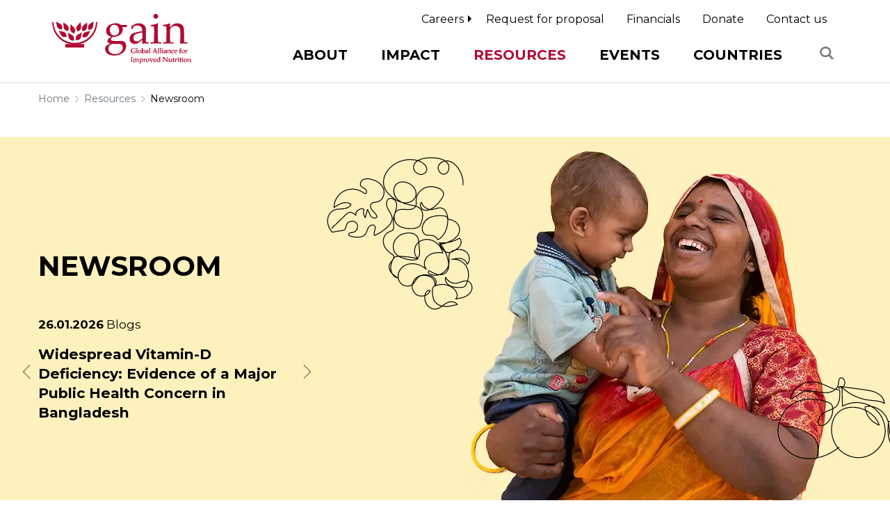

--- FILE ---
content_type: text/html; charset=UTF-8
request_url: https://www.gainhealth.org/resources/newsroom?year=2020&page=6
body_size: 16092
content:
<!doctype html><html lang="en" class="no-js"><head><meta charset="utf-8"><meta http-equiv="X-UA-Compatible" content="IE=edge"><title>Newsroom | GAIN</title><meta charset="utf-8" /><noscript><style>form.antibot * :not(.antibot-message) { display: none !important; }</style></noscript><meta name="description" content="Welcome to our dedicated newsroom that includes our latest news releases and statements, as well as curated blogs and interviews. Happy reading!" /><link rel="canonical" href="https://www.gainhealth.org/resources/newsroom" /><meta property="og:site_name" content="GAIN" /><meta property="og:type" content="article" /><meta property="og:url" content="https://www.gainhealth.org/resources/newsroom" /><meta property="og:title" content="Newsroom" /><meta property="og:description" content="Welcome to our dedicated newsroom that includes our latest news releases and statements, as well as curated blogs and interviews. Happy reading!" /><meta property="og:image" content="https://www.gainhealth.org/sites/default/files/thumbnail/world-with-cities-editorial-image.jpg" /><meta property="og:image:url" content="https://www.gainhealth.org/sites/default/files/thumbnail/world-with-cities-editorial-image.jpg" /><meta name="twitter:card" content="summary" /><meta name="twitter:description" content="Welcome to our dedicated newsroom that includes our latest news releases and statements, as well as curated blogs and interviews. Happy reading!" /><meta name="twitter:site" content="@GAINalliance" /><meta name="twitter:title" content="Newsroom | GAIN" /><meta name="twitter:site:id" content="69279164" /><meta name="twitter:image" content="https://www.gainhealth.org/sites/default/files/thumbnail/world-with-cities-editorial-image.jpg" /><meta name="Generator" content="Drupal 10 (https://www.drupal.org)" /><meta name="MobileOptimized" content="width" /><meta name="HandheldFriendly" content="true" /><meta name="viewport" content="width=device-width, initial-scale=1.0" /><script type="application/ld+json">{"@context": "https://schema.org","@graph": [{"@type": "NGO","@id": "https://www.gainhealth.org/","name": "GAIN","sameAs": ["https://twitter.com/GAINalliance","https://www.facebook.com/GAINalliance","https://www.instagram.com/gainalliance/","https://www.linkedin.com/company/global-alliance-for-improved-nutrition","https://www.youtube.com/user/Gainadm","https://www.flickr.com/photos/glob"],"url": "https://www.gainhealth.org/","telephone": "+41 22 749 18 50","image": {"@type": "ImageObject","url": "https://www.gainhealth.org/sites/default/files/thumbnail/world-with-cities-editorial-image.jpg","width": "517","height": "406"},"logo": {"@type": "ImageObject","url": "https://www.gainhealth.org/themes/gain/img/logo-gain-health.svg","width": "275","height": "100"},"address": {"@type": "PostalAddress","streetAddress": "Rue Varembé 7","addressLocality": "Geneva","addressRegion": "GE","postalCode": "1202","addressCountry": "CH"},"geo": {"@type": "GeoCoordinates","latitude": "46.220390","longitude": "6.138778"}},{"@type": "WebSite","@id": "https://www.gainhealth.org/","name": "GAIN","url": "https://www.gainhealth.org/","potentialAction": {"@type": "SearchAction","query-input": "required name=search_term_string"}}]
}</script><link rel="alternate" hreflang="en" href="https://www.gainhealth.org/resources/newsroom" /><script src="/sites/default/files/google_tag/global_tag_manager/google_tag.script.js?t9jnwd" defer></script><script>window.a2a_config=window.a2a_config||{};a2a_config.callbacks=[];a2a_config.overlays=[];a2a_config.templates={};</script><meta http-equiv="x-ua-compatible" content="ie=edge"><meta name="viewport" content="width=device-width, initial-scale=1.0" /><link rel="apple-touch-icon" href="/apple-touch-icon.png"><link rel="stylesheet" media="all" href="/sites/default/files/css/css_CE2hpIumnpGG4c4LHn_dpQZAz27DlMQ4Sb6OMXA4iZ4.css?delta=0&amp;language=en&amp;theme=gain&amp;include=eJwtxksKgDAMBcALheZM0UYp2ATyUqW3Fz-bYaTWdLHJ8qds4Za0SzN--BYKH7EqCBOpnReB0tn0Ar-W7nUcegPGZh6j" /><link rel="stylesheet" media="all" href="/sites/default/files/css/css_EadO3EpRM3AW_qeuhgB9LVDI1xHQGACv6HNoTt0NrI0.css?delta=1&amp;language=en&amp;theme=gain&amp;include=eJwtxksKgDAMBcALheZM0UYp2ATyUqW3Fz-bYaTWdLHJ8qds4Za0SzN--BYKH7EqCBOpnReB0tn0Ar-W7nUcegPGZh6j" /><script type="application/json" data-drupal-selector="drupal-settings-json">{"path":{"baseUrl":"\/","pathPrefix":"","currentPath":"node\/2778","currentPathIsAdmin":false,"isFront":false,"currentLanguage":"en","currentQuery":{"page":"6","year":"2020"}},"pluralDelimiter":"\u0003","suppressDeprecationErrors":true,"facebook_pixel":{"facebook_id":"192071938406087","events":[{"event":"ViewContent","data":"{\u0022content_name\u0022:\u0022Newsroom\u0022,\u0022content_type\u0022:\u0022resources\u0022,\u0022content_ids\u0022:[\u00222778\u0022]}"}],"fb_disable_advanced":false,"eu_cookie_compliance":false,"donottrack":true},"ajaxTrustedUrl":{"\/search\/content":true},"user":{"uid":0,"permissionsHash":"8af611851c4bb7253957db6a5300f70f158728c43a06492016dc014cf4913a35"}}</script><script src="/core/assets/vendor/once/once.min.js?v=1.0.1"></script><script src="/core/misc/drupalSettingsLoader.js?v=10.5.6"></script><script src="/core/misc/drupal.js?v=10.5.6"></script><script src="/core/misc/drupal.init.js?v=10.5.6"></script><script src="/modules/contrib/facebook_pixel/js/facebook_pixel.js?v=2"></script><script>
(function(h,o,t,j,a,r){
h.hj=h.hj||function(){(h.hj.q=h.hj.q||[]).push(arguments)};
h._hjSettings={hjid:2419863,hjsv:6};
a=o.getElementsByTagName('head')[0];
r=o.createElement('script');r.async=1;
r.src=t+h._hjSettings.hjid+j+h._hjSettings.hjsv;
a.appendChild(r);
})(window,document,'https://static.hotjar.com/c/hotjar-','.js?sv=');
</script></head><body data-spy="scroll" data-target="#anchors-links" data-offset="75"> <nav class="gh-nav navbar navbar-expand-lg"><div class="container"> <a class="navbar-brand" href="/"><img src="/themes/gain/img//logo-gain-health.svg" alt="Global Alliance for Improved Nutrition (GAIN)" /></a> <button class="navbar-toggler" type="button" data-toggle="collapse" data-target="#gh-menu" aria-controls="gh-menu" aria-expanded="false" aria-label="Toggle navigation"> <span class="navbar-toggler-icon"></span></button><div class="gh-main-nav collapse navbar-collapse" id="gh-menu"><div class="menu-wrapper gh-main-menu"><ul class="menu"><li class="dropdown mega-menu menu-level0"> <a class="dropdown-toggle" href="#" role="button" data-toggle="dropdown" aria-haspopup="true" aria-expanded="false">About</a><div class="dropdown-menu"><div class="container"><p class="h2 mb-2 d-none d-lg-block">About</p><div class="row"> <article class="col-lg-4 col-description"><div class="gh-thumb mb-1"><img src="/sites/default/files/styles/home_thumb/public/2024-01/about.jpg?itok=qGb3cU3-" alt="About"></div><div><p><span style="white-space:pre-wrap;">The Global Alliance for Improved Nutrition (GAIN) is a Swiss-based foundation launched at the United Nations in 2002 to tackle the human suffering caused by malnutrition.</span></p></div><p><a href="/about" class="btn btn-primary stretched-link">Learn more about GAIN</a></p> </article><div class="col-lg-8 col-menu"><ul class="menu"><li class="dropdown menu-level1"> <a class="dropdown-toggle" href="#" role="button" data-toggle="dropdown" aria-haspopup="true" aria-expanded="false">Who we are</a><div class="dropdown-menu"><ul class="menu"><li class=" menu-level2"> <a href="/about/who-we-are/vision-and-mission" data-drupal-link-system-path="node/535">Vision and mission</a></li><li class=" menu-level2"> <a href="/about/who-we-are/strategy" data-drupal-link-system-path="node/954">Strategy</a></li><li class=" menu-level2"> <a href="/about/who-we-are/core-values" data-drupal-link-system-path="node/3602">Core values</a></li><li class=" menu-level2"> <a href="/about/who-we-are/policies" data-drupal-link-system-path="node/794">Policies</a></li></ul></div></li><li class="dropdown menu-level1"> <a class="dropdown-toggle" href="#" role="button" data-toggle="dropdown" aria-haspopup="true" aria-expanded="false">Malnutrition</a><div class="dropdown-menu"><ul class="menu"><li class=" menu-level2"> <a href="/about/malnutrition" data-drupal-link-system-path="node/799">Definition</a></li><li class=" menu-level2"> <a href="/about/malnutrition#quick-facts" data-drupal-link-system-path="node/799">Quick facts</a></li></ul></div></li><li class="dropdown menu-level1"> <a class="dropdown-toggle" href="#" role="button" data-toggle="dropdown" aria-haspopup="true" aria-expanded="false">Partnerships</a><div class="dropdown-menu"><ul class="menu"><li class=" menu-level2"> <a href="/about/partnerships" data-drupal-link-system-path="node/728">All Partners</a></li><li class=" menu-level2"> <a href="/about/partnerships/gain-nordic-partnership" data-drupal-link-system-path="node/4082">GAIN Nordic Partnership</a></li><li class=" menu-level2"> <a href="/about/partnerships/global-fortification-data-exchange-gfdx" data-drupal-link-system-path="node/1477">Global Fortification Data Exchange (GFDx)</a></li><li class=" menu-level2"> <a href="/about/partnerships/youth-led-movement-act4food-act4change-support-goodfood4all" data-drupal-link-system-path="node/1895">Act4Food Act4Change</a></li><li class=" menu-level2"> <a href="/about/partnerships/zero-hunger-private-sector-pledge" data-drupal-link-system-path="node/1961">Zero Hunger Private Sector Pledge</a></li></ul></div></li><li class="dropdown menu-level1"> <a class="dropdown-toggle" href="#" role="button" data-toggle="dropdown" aria-haspopup="true" aria-expanded="false">Leadership</a><div class="dropdown-menu"><ul class="menu"><li class=" menu-level2"> <a href="/about/leadership" data-drupal-link-system-path="node/505">Strategic Management Team and Country Directors</a></li><li class=" menu-level2"> <a href="/about/leadership/board-directors" data-drupal-link-system-path="node/1060">Board of Directors</a></li><li class=" menu-level2"> <a href="/about/leadership/partnership-council" data-drupal-link-system-path="node/1062">Partnership Council</a></li><li class=" menu-level2"> <a href="/about/leadership/get-know-our-executive-director" data-drupal-link-system-path="node/3239">Get to know our Executive Director</a></li></ul></div></li><li class=" menu-level1"> <a href="/about/sustainable-development-goals" data-drupal-link-system-path="node/1433">Sustainable Development Goals</a></li><li class="dropdown menu-level1"> <a class="dropdown-toggle" href="#" role="button" data-toggle="dropdown" aria-haspopup="true" aria-expanded="false">Donors</a><div class="dropdown-menu"><ul class="menu"><li class=" menu-level2"> <a href="/about/donors/support-us" data-drupal-link-system-path="node/1152">Support us</a></li><li class=" menu-level2"> <a href="/about/donors" data-drupal-link-system-path="node/816">See current donors</a></li></ul></div></li></ul></div></div></div></div></li><li class="dropdown mega-menu total-levels3 menu-level0"> <a class="dropdown-toggle" href="#" role="button" data-toggle="dropdown" aria-haspopup="true" aria-expanded="false">Impact</a><div class="dropdown-menu"><div class="container"><p class="h2 mb-2 d-none d-lg-block">Impact</p><div class="row"> <article class="col-lg-4 col-description"><div class="gh-thumb mb-1"><img src="/sites/default/files/styles/home_thumb/public/2024-01/impact.jpg?itok=rn45PfOt" alt="Impact"></div><div><p><span style="white-space:pre-wrap;">Explore how GAIN has reached over one billion people since 2001, transforming their lives with improved nutrition through concerted action and effective policy change.</span></p></div><p><a href="/impact/stories-impact" class="btn btn-primary stretched-link">Read our Stories of Impact</a></p> </article><div class="col-lg-8 col-menu"><ul class="menu"><li class=" menu-level1"> <a href="/impact/stories-impact" data-drupal-link-system-path="node/1059">Stories of Impact</a></li><li class="dropdown menu-level1"> <a class="dropdown-toggle" href="#" role="button" data-toggle="dropdown" aria-haspopup="true" aria-expanded="false">Programmes</a><div class="dropdown-menu"><p><a href="/impact/programmes" class="btn btn-primary stretched-link">All programmes</a></p><ul class="menu"><li class="dropdown menu-level2"> <a class="dropdown-toggle" href="#" role="button" data-toggle="dropdown" aria-haspopup="true" aria-expanded="false">Food Fortification</a><div class="dropdown-menu"><ul class="menu"><li class=" menu-level3"> <a href="/impact/programmes/food-fortification/large-scale-food-fortification" data-drupal-link-system-path="node/3974">Large-Scale Food Fortification</a></li><li class=" menu-level3"> <a href="/impact/programmes/food-fortification/nutrient-enriched-crops" data-drupal-link-system-path="node/3973">Nutrient Enriched Crops</a></li></ul></div></li><li class="dropdown menu-level2"> <a class="dropdown-toggle" href="#" role="button" data-toggle="dropdown" aria-haspopup="true" aria-expanded="false">Thriving Nutrition Enterprise</a><div class="dropdown-menu"><ul class="menu"><li class=" menu-level3"> <a href="/impact/programmes/thriving-nutrition-enterprise/nutrition-investing" data-drupal-link-system-path="node/3965">Nutrition Investing</a></li><li class=" menu-level3"> <a href="https://www.gainhealth.org/nutrition-impact-scale">Nutrition Impact at Scale </a></li><li class=" menu-level3"> <a href="/impact/programmes/thriving-nutrition-enterprise/nutrition-enterprise-development" data-drupal-link-system-path="node/3969">Nutrition Enterprise Development</a></li><li class=" menu-level3"> <a href="/impact/programmes/thriving-nutrition-enterprise/sun-business-network" data-drupal-link-system-path="node/3964">SUN Business Network</a></li></ul></div></li><li class="dropdown menu-level2"> <a class="dropdown-toggle" href="#" role="button" data-toggle="dropdown" aria-haspopup="true" aria-expanded="false">Empowering Food Systems Actors</a><div class="dropdown-menu"><ul class="menu"><li class=" menu-level3"> <a href="/impact/programmes/empowering-food-systems-actors/food-systems-governance" data-drupal-link-system-path="node/3983">Food Systems Governance</a></li><li class=" menu-level3"> <a href="/impact/programmes/empowering-food-systems-actors/children-and-young-people" data-drupal-link-system-path="node/3984">Children and Young People</a></li></ul></div></li><li class=" menu-level2"> <a href="/impact/programmes/social-protection-nutritious-diets" data-drupal-link-system-path="node/3970">Social Protection</a></li><li class=" menu-level2"> <a href="/impact/programmes/workforce-nutrition" data-drupal-link-system-path="node/3948">Workforce Nutrition</a></li><li class="dropdown menu-level2"> <a class="dropdown-toggle" href="#" role="button" data-toggle="dropdown" aria-haspopup="true" aria-expanded="false">Enabling Coherent Food Systems Policies</a><div class="dropdown-menu"><ul class="menu"><li class=" menu-level3"> <a href="https://www.gainhealth.org/impact/nourishing-food-pathways">Nourishing Food Pathways</a></li><li class=" menu-level3"> <a href="/impact/programmes/enabling-coherent-food-systems-policies/cascade-catalyzing-strengthened-policy" data-drupal-link-system-path="node/3982">CASCADE (CAtalyzing Strengthened policy aCtion for heAlthy Diets and resiliencE)</a></li></ul></div></li><li class="dropdown menu-level2"> <a class="dropdown-toggle" href="#" role="button" data-toggle="dropdown" aria-haspopup="true" aria-expanded="false">Enhancing Value Chains for Underconsumed Foods</a><div class="dropdown-menu"><ul class="menu"><li class=" menu-level3"> <a href="/impact/programmes/enhancing-value-chains-underconsumed-foods/enhancing-value-chains-underconsumed" data-drupal-link-system-path="node/3975">Explore Enhancing Value Chains for Underconsumed Foods</a></li><li class=" menu-level3"> <a href="/impact/programmes/enhancing-value-chains-underconsumed-foods/deliver-nigeria" data-drupal-link-system-path="node/4350">DELIVER Nigeria</a></li></ul></div></li><li class="dropdown menu-level2"> <a class="dropdown-toggle" href="#" role="button" data-toggle="dropdown" aria-haspopup="true" aria-expanded="false">Shifting Demand</a><div class="dropdown-menu"><ul class="menu"><li class=" menu-level3"> <a href="/impact/programmes/shifting-demand/eatsafe" data-drupal-link-system-path="node/3992">EatSafe</a></li><li class=" menu-level3"> <a href="/impact/programmes/shifting-demand/consumer-demand-generation" data-drupal-link-system-path="node/3972">Consumer demand generation</a></li><li class=" menu-level3"> <a href="/impact/programmes/shifting-demand/food-culture-alliance" data-drupal-link-system-path="node/3971">Food Culture Alliance</a></li><li class=" menu-level3"> <a href="/impact/programmes/shifting-demand/multiple-micronutriment-supplementation-mms-project" data-drupal-link-system-path="node/4826">Multiple Micronutrient Supplementation (MMS) Project</a></li></ul></div></li><li class="dropdown menu-level2"> <a class="dropdown-toggle" href="#" role="button" data-toggle="dropdown" aria-haspopup="true" aria-expanded="false">Enhancing Nutrition with Data &amp; Evidence</a><div class="dropdown-menu"><ul class="menu"><li class=" menu-level3"> <a href="/impact/programmes/enhancing-nutrition-data-evidence/food-systems-countdown-initiative" data-drupal-link-system-path="node/3981">Food Systems Countdown Initiative</a></li><li class=" menu-level3"> <a href="/impact/programmes/enhancing-nutrition-data-evidence/global-diet-quality-project" data-drupal-link-system-path="node/3979">Global Diet Quality Project</a></li><li class=" menu-level3"> <a href="/impact/programmes/enhancing-nutrition-data-evidence/food-systems-dashboard" data-drupal-link-system-path="node/3980">Food Systems Dashboard</a></li><li class=" menu-level3"> <a href="/impact/programmes/enhancing-nutrition-data-evidence/initiative-climate-action-and-nutrition-i-can" data-drupal-link-system-path="node/3976">Initiative on Climate Action and Nutrition (I-CAN)</a></li></ul></div></li></ul></div></li><li class="dropdown menu-level1"> <a class="dropdown-toggle" href="#" role="button" data-toggle="dropdown" aria-haspopup="true" aria-expanded="false">Cross Cutting Themes</a><div class="dropdown-menu"><p><a href="/impact/cross-cutting-themes" class="btn btn-primary stretched-link">All Cross Cutting Themes</a></p><ul class="menu"><li class=" menu-level2"> <a href="/impact/cross-cutting-themes/environment" data-drupal-link-system-path="node/3914">Environment</a></li><li class=" menu-level2"> <a href="/impact/cross-cutting-themes/food-safety" data-drupal-link-system-path="node/3990">Food Safety</a></li><li class=" menu-level2"> <a href="/impact/cross-cutting-themes/gender" data-drupal-link-system-path="node/3989">Gender</a></li><li class=" menu-level2"> <a href="/impact/cross-cutting-themes/youth" data-drupal-link-system-path="node/3985">Youth</a></li><li class=" menu-level2"> <a href="/impact/cross-cutting-themes/food-system-resilience" data-drupal-link-system-path="node/3987">Food System Resilience</a></li><li class=" menu-level2"> <a href="/impact/cross-cutting-themes/reaching-very-poor" data-drupal-link-system-path="node/3988">Reaching the Very Poor</a></li></ul></div></li><li class=" menu-level1"> <a href="/impact/nourishing-food-pathways" data-drupal-link-system-path="node/4004">Nourishing Food Pathways</a></li><li class=" menu-level1"> <a href="/impact/our-response-covid-19" data-drupal-link-system-path="node/1495">Our response to COVID-19</a></li><li class=" menu-level1"> <a href="/impact/programmes#outcomes" data-drupal-link-system-path="node/3652">Outcomes</a></li></ul></div></div></div></div></li><li class="dropdown mega-menu items-columns menu-level0 menu-item--active-trail"> <a class="dropdown-toggle" href="#" role="button" data-toggle="dropdown" aria-haspopup="true" aria-expanded="false">Resources</a><div class="dropdown-menu"><div class="container"><p class="h2 mb-2 d-none d-lg-block">Resources</p><ul class="menu row"><li class="col-lg items-columns menu-level0 menu-item--active-trail"> <article class="position-relative"><div class="gh-thumb mb-1"><img src="/sites/default/files/styles/home_thumb/public/2024-01/little-kid-reading.jpg?itok=rnoS4eoT" alt="Publications"></div><p class="h2">Publications</p><div><p><span style="white-space:pre-wrap;">Explore a full range of publications and documents related to our work.</span></p></div><p><a href="/resources/publications" class="btn btn-primary stretched-link">Explore our Publications</a></p> </article><div class="menu-level1"><ul class="menu"><li class=" menu-level2"> <a href="/resources/publications/reports-and-publications" data-drupal-link-system-path="node/225">Reports and Publications</a></li><li class=" menu-level2"> <a href="/resources/publications/datasets" data-drupal-link-system-path="node/507">Datasets</a></li><li class=" menu-level2"> <a href="/resources/publications/annual-reports" data-drupal-link-system-path="node/817">Annual reports</a></li><li class=" menu-level2"> <a href="https://nutritionconnect.org" class="link-external" target="_blank">Nutrition Connect</a></li></ul></div></li><li class="col-lg items-columns menu-level0 menu-item--active-trail"> <article class="position-relative"><div class="gh-thumb mb-1"><img src="/sites/default/files/styles/home_thumb/public/2024-01/multimedia.png?itok=HuRoHmbR" alt="Multimedia"></div><p class="h2">Multimedia</p><div><p><span style="white-space:pre-wrap;">Have a look at our photos, listen to our latest podcast and watch our videos.</span></p></div><p><a href="/resources/multimedia" class="btn btn-primary stretched-link">Explore our Multimedia</a></p> </article><div class="menu-level1"><ul class="menu"><li class=" menu-level2"> <a href="/resources/multimedia/videos" data-drupal-link-system-path="node/811">Videos</a></li><li class=" menu-level2"> <a href="/resources/multimedia/gain-interview-cruncher-series" data-drupal-link-system-path="node/1833">GAIN Interview Cruncher Series</a></li><li class=" menu-level2"> <a href="/resources/multimedia/bite-talk-gain-podcast-series" data-drupal-link-system-path="node/1600">Bite the Talk - GAIN Podcast Series</a></li><li class=" menu-level2"> <a href="/resources/multimedia/glossary" data-drupal-link-system-path="node/1109">Glossary</a></li><li class=" menu-level2"> <a href="/resources/multimedia/brand-identity" data-drupal-link-system-path="node/2728">Brand identity</a></li></ul></div></li><li class="col-lg items-columns menu-level0 menu-item--active-trail"> <article class="position-relative"><div class="gh-thumb mb-1"><img src="/sites/default/files/styles/home_thumb/public/2024-01/children-eating-pineapples.png?itok=2ECuvIP7" alt="Newsroom"></div><p class="h2">Newsroom</p><div><p><span style="white-space:pre-wrap;">Our dedicated newsroom that includes our latest news releases and statements, as well as curated blogs and interviews</span></p></div><p><a href="/resources/newsroom" class="btn btn-primary stretched-link">Explore our Newsroom</a></p> </article><div class="menu-level1"><ul class="menu"><li class=" menu-level2"> <a href="/resources/newsroom/news-releases" data-drupal-link-system-path="node/2293">News releases</a></li><li class=" menu-level2"> <a href="/resources/newsroom/blogs" data-drupal-link-system-path="node/2292">Blogs</a></li><li class=" menu-level2"> <a href="/resources/newsroom/statements" data-drupal-link-system-path="node/2291">Statements</a></li><li class=" menu-level2"> <a href="/resources/newsroom/speeches" data-drupal-link-system-path="node/2294">Speeches</a></li><li class=" menu-level2"> <a href="/resources/newsroom/programme-and-project-updates" data-drupal-link-system-path="node/2295">Programme and project updates</a></li><li class=" menu-level2"> <a href="/resources/newsroom/interviews" data-drupal-link-system-path="node/2296">Interviews</a></li><li class=" menu-level2"> <a href="/resources/newsroom/gain-news" data-drupal-link-system-path="node/552">GAIN in the news</a></li><li class=" menu-level2"> <a href="/resources/newsroom/stories" data-drupal-link-system-path="node/915">Stories</a></li></ul></div></li></ul></div></div></li><li class="dropdown mega-menu items-columns menu-level0"> <a class="dropdown-toggle" href="#" role="button" data-toggle="dropdown" aria-haspopup="true" aria-expanded="false">Events</a><div class="dropdown-menu"><div class="container"><p class="h2 mb-2 d-none d-lg-block">Events</p><ul class="menu row"><li class="col-lg items-columns menu-level0"> <article class="position-relative"><div class="gh-thumb mb-1"><img src="/sites/default/files/styles/home_thumb/public/2024-01/events.jpg?itok=fvwxxDaN" alt="All events"></div><p class="h2">All events</p><div><p><span style="white-space:pre-wrap;">Explore how GAIN has reached over one billion people since 2001, transforming their lives with improved nutrition through concerted action and effective policy change.</span></p></div><p><a href="/events" class="btn btn-primary stretched-link">Browse our events</a></p> </article><div class="menu-level1"></div></li><li class="col-lg items-columns menu-level0"> <article class="position-relative"><div class="gh-thumb mb-1"><img src="/sites/default/files/styles/home_thumb/public/2024-01/campaigns.jpg?itok=3FBU5NKX" alt="Campaigns"></div><p class="h2">Campaigns</p><div><p><span id="cke_bm_104S" style="display: none;">&nbsp;</span> <span style="white-space:pre-wrap;">Explore how GAIN has reached over one billion people since 2001, transforming their lives with improved nutrition through concerted action and effective policy change.</span></p></div><p><a href="/events/campaigns" class="btn btn-primary stretched-link">Browse our campaigns</a></p> </article><div class="menu-level1"></div></li></ul></div></div></li><li class="dropdown mega-menu menu-level0"> <a class="dropdown-toggle" href="#" role="button" data-toggle="dropdown" aria-haspopup="true" aria-expanded="false">Countries</a><div class="dropdown-menu"><div class="container"><p class="h2 mb-2 d-none d-lg-block">Countries</p><div class="row"> <article class="col-lg-4 col-description"><div class="gh-thumb mb-1"><img src="/sites/default/files/styles/home_thumb/public/2025-04/capture-decran-2025-04-23-a-11.16.39.png?itok=CSP-JibZ" alt="Countries"></div><div><p>Headquartered in Geneva, Switzerland, GAIN has offices in countries with high levels of malnutrition: Bangladesh, Benin, Ethiopia, India, Indonesia, Kenya, Mozambique, Nigeria, Pakistan, Rwanda, Tanzania and Uganda. To support work in those countries, we have representative offices in the Netherlands, the United Kingdom, and the United States.</p></div><p><a href="/countries" class="btn btn-primary stretched-link">Countries</a></p> </article><div class="col-lg-8 col-menu"><ul class="menu"><li class="dropdown menu-level1"> <a class="dropdown-toggle" href="#" role="button" data-toggle="dropdown" aria-haspopup="true" aria-expanded="false">Country Offices</a><div class="dropdown-menu"><ul class="menu"><li class=" menu-level2"> <a href="/countries/bangladesh" data-drupal-link-system-path="node/875">Bangladesh</a></li><li class=" menu-level2"> <a href="/countries/benin" data-drupal-link-system-path="node/3521">Benin</a></li><li class=" menu-level2"> <a href="/countries/ethiopia" data-drupal-link-system-path="node/921">Ethiopia</a></li><li class=" menu-level2"> <a href="/countries/india" data-drupal-link-system-path="node/922">India</a></li><li class=" menu-level2"> <a href="/countries/indonesia" data-drupal-link-system-path="node/923">Indonesia</a></li><li class=" menu-level2"> <a href="/countries/kenya" data-drupal-link-system-path="node/924">Kenya</a></li><li class=" menu-level2"> <a href="/countries/mozambique" data-drupal-link-system-path="node/925">Mozambique</a></li><li class=" menu-level2"> <a href="/countries/nigeria" data-drupal-link-system-path="node/927">Nigeria</a></li><li class=" menu-level2"> <a href="/countries/pakistan" data-drupal-link-system-path="node/929">Pakistan</a></li><li class=" menu-level2"> <a href="/countries/tanzania" data-drupal-link-system-path="node/930">Tanzania</a></li><li class=" menu-level2"> <a href="/uganda" data-drupal-link-system-path="node/4932">Uganda</a></li></ul></div></li><li class="dropdown menu-level1"> <a class="dropdown-toggle" href="#" role="button" data-toggle="dropdown" aria-haspopup="true" aria-expanded="false">Representative Offices</a><div class="dropdown-menu"><ul class="menu"><li class=" menu-level2"> <a href="/countries/netherlands" data-drupal-link-system-path="node/1133">The Netherlands</a></li><li class=" menu-level2"> <a href="/countries/united-kingdom" data-drupal-link-system-path="node/1156">United Kingdom</a></li><li class=" menu-level2"> <a href="/countries/united-states-america" data-drupal-link-system-path="node/1155">United States of America</a></li></ul></div></li><li class="dropdown menu-level1"> <a class="dropdown-toggle" href="#" role="button" data-toggle="dropdown" aria-haspopup="true" aria-expanded="false">Headquarter</a><div class="dropdown-menu"><ul class="menu"><li class=" menu-level2"> <a href="/countries/switzerland" data-drupal-link-system-path="node/1153">Switzerland</a></li></ul></div></li></ul></div></div></div></div></li></ul></div><div class="menu-wrapper gh-second-menu"><ul class="menu"><li class="dropdown" id="item0-0"> <a class="dropdown-toggle" href="#" role="button" data-toggle="dropdown" aria-haspopup="true" aria-expanded="false">Careers</a><ul class="dropdown-menu"><li class="" id="item1-0"> <a href="/careers/careers" data-drupal-link-system-path="node/3298">Careers at GAIN</a></li><li class="" id="item1-1"> <a href="/careers/faq" data-drupal-link-system-path="node/3305">FAQ</a></li></ul></li><li class="" id="item0-1"> <a href="/requests-for-proposals" data-drupal-link-system-path="node/2106">Request for proposal</a></li><li class="" id="item0-2"> <a href="/financials" data-drupal-link-system-path="node/867">Financials</a></li><li class="" id="item0-3"> <a href="/about/donors/support-us" data-drupal-link-system-path="node/1152">Donate</a></li><li class="" id="item0-4"> <a href="/contact" data-drupal-link-system-path="node/829">Contact us</a></li></ul></div><div class="search-block-form" data-drupal-selector="search-block-form" id="block-searchform" role="search"><form action="/search/content" method="get" id="search-block-form" accept-charset="UTF-8"><div class="js-form-item form-item js-form-type-search form-item-keys js-form-item-keys form-no-label"> <label for="edit-keys" class="visually-hidden">Search</label> <input title="Enter the terms you wish to search for." data-drupal-selector="edit-keys" type="search" id="edit-keys" name="keys" value="" size="15" maxlength="128" class="form-search" /></div><input data-drupal-selector="edit-submit" type="submit" id="edit-submit" value="Search" class="button js-form-submit form-submit" /></form></div></div></div> </nav> <main class="gh-main"><noscript><iframe src="https://www.googletagmanager.com/ns.html?id=GTM-TKDLSMS" height="0" width="0" style="display:none;visibility:hidden"></iframe></noscript><noscript><img src="https://www.facebook.com/tr?id=192071938406087&amp;ev=PageView&amp;noscript=1" alt="" height="1" width="1" /></noscript><div class="dialog-off-canvas-main-canvas" data-off-canvas-main-canvas><div id="block-gain-content"> <section class="container mb-2"><div id="block-gain-breadcrumbs"> <nav aria-label="breadcrumb"><ol class="breadcrumb"><li class="breadcrumb-item"> <a href="/">Home</a></li><li class="breadcrumb-item"> <a href="/">Resources</a></li><li class="breadcrumb-item active" aria-current="page"><a href="/resources/newsroom">Newsroom</a></li></ol> </nav></div></section><header class="gh-news-header mb-3"><div class="container"><div class="row"><div class="col-lg-8 col-img"> <img src="/sites/default/files/resources/banner/header-newsroom_0.jpg" alt="Newsroom" /> <svg id="Calque_1" xmlns="http://www.w3.org/2000/svg" width="209.87528" height="219.88661" viewBox="0 0 209.87528 219.88661" class="gh-scroll-animation line grape"><path class="line" d="M195.80294,40.00941c.62115-8.51137-2.09708-17.13162-7.04071-24.0879-3.33984-4.69956-7.95533-8.83457-13.59522-10.03123-5.6399-1.19666-12.2926,1.32415-14.4636,6.66523s2.13657,12.59541,7.88028,12.09522c6.56886-.57205,9.01149-10.0869,5.21964-15.48126s-10.91771-7.21573-17.48693-7.78366c-4.26733-.36892-8.56576-.37732-12.8345-.02509-8.04002,.66342-17.56897,4.23114-18.72499,12.21524-.99236,6.85374,6.75218,13.33139,13.32261,11.14322,2.13832-.71213,4.06636-2.20745,5.01736-4.25076,2.78376-5.98116-3.66484-12.25048-9.86561-14.50306-14.71248-5.34466-32.4247-1.1049-43.12253,10.32223-6.88014,7.34918-10.85365,18.29317-7.29425,27.71004,1.96131,5.18892,5.93873,9.35545,10.17044,12.94213,5.18454,4.39427,11.20466,8.26574,17.96499,8.96364s14.29975-2.60275,16.69278-8.96375c3.25796-8.66011-4.60727-18.21798-13.58001-20.4767-4.26565-1.0738-9.07519-.93189-12.70981,1.54567-6.31933,4.30759-6.47115,14.2965-1.92739,20.4482s12.28591,9.07465,19.81437,10.42059c5.44373,.97323,11.51041,1.53856,15.28369,5.58129,4.7211,5.05823,3.61567,13.119,1.45802,19.69311-.65305,1.98978-1.41559,4.02417-2.88753,5.51384-2.23363,2.26054-5.63154,2.82853-8.79782,3.10033-8.04147,.69031-16.90238-.06138-22.85479-5.51212-5.95241-5.45074-6.51646-16.87112,.60163-20.67568,4.13943-2.21249,9.15584-1.23744,13.84383-1.00785s10.28225-.97123,12.06278-5.314c1.04531-2.54953,.42594-5.43178,.43975-8.18724,.0357-7.12398,4.70473-13.83061,11.07324-17.02348,6.36851-3.19287,14.13135-3.05728,20.72715-.36512,3.74677,1.52929,7.54539,4.47308,7.67166,8.51795,.07063,2.2626-1.04506,4.38321-2.26206,6.29194-3.24012,5.08175-7.43735,9.55096-12.30594,13.10335-3.89247,2.84016-8.79444,5.16735-13.41094,3.78686s-7.32534-8.17136-3.59205-11.21774c1.56872,6.40731,8.27716,11.11944,14.83669,10.42156,4.38211-.46622,8.56551-3.02134,12.91871-2.33587,7.46446,1.17537,10.18367,10.58607,9.90796,18.13747-.39756,10.88883-4.56811,22.78091-14.33519,27.61092-2.12145-3.8035-6.30563-6.36965-10.65757-6.53628-2.24359-.0859-4.58206,.40752-6.68151-.38833-2.08068-.78874-3.5375-2.73862-4.32664-4.81915-2.70052-7.11979,1.77029-15.44402,8.36409-19.25268s14.65217-4.025,22.22749-3.25126c2.56635,.26212,5.99139,2.12433,4.79153,4.40801,7.62708,.67037,15.80229,5.10543,17.26853,12.62022,1.10899,5.68382-2.03039,11.52401-6.47877,15.23179s-10.03849,5.70279-15.50063,7.62652c-1.99831,.70379-4.94041,.97232-5.54506-1.05818,9.66597,.52621,19.47222-1.87639,27.80019-6.81126,2.99596,2.6186,2.81812,7.57734,.67668,10.931s-5.719,5.47198-9.18726,7.42236c-1.95831,1.10126-3.99259,2.21105-6.2266,2.44973-7.40879,.79155-12.07183-7.57523-14.65958-14.56238,6.56795,7.49671,11.11789,16.74492,13.04879,26.52296,1.18334,5.99241,1.0259,13.09799-3.59922,17.08767-3.24951,2.80306-8.00359,3.29422-12.18238,2.31744s-7.92988-3.2281-11.60311-5.44707c-1.24976,.42534-1.57612,2.19607-.91666,3.33971s1.94694,1.76089,3.1972,2.18475c6.01007,2.03752,12.97959,.9839,18.1188-2.73912s8.31237-10.0171,8.24932-16.36284c-.04082-4.10863-1.22841-8.68758,1.19731-12.00396,1.02171-1.39685,2.55778-2.32794,4.12945-3.05248,6.14941-2.83486,13.98926-2.7519,19.18242,1.59353s6.2775,13.34077,1.25279,17.87994c-.49092-4.39422-4.75135-7.59954-9.10701-8.36007-4.35566-.76053-8.79477,.36757-13.0722,1.48728,8.53346-1.7992,17.7242,3.20966,21.78974,10.92513s3.31235,17.46398-.93382,25.08153c-.68298,1.22526-1.48762,2.44311-2.67576,3.18881-1.47543,.92601-3.31355,.99117-5.0551,1.02876-5.18571,.11192-10.60505,.17465-15.25375-2.12615s-8.17212-7.77232-6.48013-12.67551c2.72864,5.99079,9.73507,9.70409,16.22455,8.59877,5.26331-.89647,10.36652-4.57127,15.47968-3.03448,4.63961,1.39446,7.12086,7.01008,6.05162,11.73524s-4.93153,8.42809-9.29925,10.52415c-4.36772,2.09606-9.24351,2.83137-14.03578,3.54175,4.42307-3.62948,1.66881-11.05825-2.67445-14.78286-7.08199-6.07323-17.59402-7.83257-26.26758-4.39626-1.28865,.51054-2.58579,1.16529-3.41489,2.27608-1.18721,1.59058-1.16995,3.74589-1.10196,5.72952,.16436,4.79511,.39849,9.83329,2.90368,13.92524,3.15223,5.14882,9.40163,7.74554,15.43145,8.04265s11.96592-1.35649,17.77648-2.99488c-3.04499-3.1295-7.79892-4.48173-12.03513-3.42333-6.62244,1.6546-11.08922,8.40991-17.75312,9.8887-5.28306,1.17237-11.01273-1.49675-14.11415-5.93143s-3.73465-10.31567-2.37052-15.5525c.84699-3.25157,4.5335-6.82305,6.98559-4.5258-2.18157,4.41823-6.91154,7.45971-11.83669,7.61126s-9.83317-2.59336-12.28226-6.8691c-3.50472-6.11871-1.50111-14.51429,3.80638-19.15673s13.19451-5.68973,19.92408-3.58388c3.17401,.99323,6.28001,2.7556,7.96765,5.62138s1.5143,6.98074-1.03837,9.11257c1.08131-3.88388-.58882-8.20852-3.57731-10.91455s-7.08934-3.94111-11.11758-4.10556c-2.94308-.12015-6.03877,.3431-8.41289,2.08657-3.43768,2.52451-4.65676,7.1319-7.66007,10.16026-4.90107,4.94194-14.03635,4.01049-18.50912-1.3222s-4.2131-13.74505-.13855-19.38785,11.31148-8.52771,18.26636-8.25773,13.58441,3.39969,18.97932,7.79721c-4.92032-5.41098-2.70758-14.79356,3.05046-19.30279s13.72539-5.06288,20.95664-3.96873c-2.17306-7.58822-7.34181-14.52323-14.56539-17.70493s-16.46211-2.01928-21.93009,3.67321c-5.46798,5.69249-5.93656,15.82845-.2824,21.33606,3.45039-1.87442,3.54487-6.7076,3.17951-10.61722-.35807-3.83159-.71613-7.66318-1.0742-11.49477-.27457-2.93808-.58884-5.99781-2.15666-8.49774-2.64755-4.2216-8.18066-5.69932-13.15922-5.48641-7.05892,.30187-14.15566,3.53485-18.21984,9.31428s-4.5478,14.14502-.38194,19.8516c4.112,5.6328,11.4577,7.69798,18.29215,9.08626,4.98374,1.01234,10.63701,1.72616,14.74134-1.27666-8.7902-1.99591-17.77249-3.14486-26.78206-3.42578-2.48363-.07744-5.15378-.03473-7.18364,1.39847-1.66363,1.17462-2.61734,3.09896-3.36282,4.99413-1.78882,4.54751-2.76524,9.57923-1.66793,14.34113,1.09731,4.7619,4.58512,9.16046,9.3242,10.35246-3.55829-2.4085-7.20178-4.90004-9.63857-8.43901s-3.42688-8.41529-1.30956-12.15417c2.07955-3.6722,6.99198-6.81574,5.48065-10.75598-.66307-1.72872-2.40758-2.7416-3.95828-3.75327-5.36764-3.50184-9.8506-8.84626-10.89802-15.16903s2.07859-13.49763,8.03497-15.86323c1.64476-.65322,3.4812-.96338,4.85186-2.08285,3.7121-3.0318,1.46985-8.87459,1.19582-13.6596-.25823-4.50914,1.56792-8.83638,3.08832-13.08931s2.76477-8.9334,1.35744-13.22507c-1.40733-4.29167-6.51257-7.6116-10.54541-5.57808-4.73859,2.38938-4.254,9.46082-1.73992,14.13445s6.42735,9.03897,6.39963,14.34582c-.02503,4.79302-3.32423,8.91734-6.81743,12.19929-5.42323,5.09525-11.74674,9.22955-18.58942,12.15372-2.72199-3.95034,3.23302-9.96464,.34178-13.79284-2.17578-2.88088-7.04848-1.00296-8.95528,2.0626s-2.355,6.92186-4.5446,9.79226c-4.56382,5.98283-13.73193,4.7955-21.04159,3.009-1.11345-.27213-2.37961-.6694-2.81808-1.72845-.53744-1.29811,.59298-2.75778,1.90514-3.25996s2.77017-.39504,4.15398-.63798c5.61831-.98634,8.57195-8.85645,4.98986-13.29569s-11.89861-3.21529-14.04986,2.06774c-1.07401,2.63754-.97853,6.09322-3.37118,7.63768-.85501,.55191-1.88892,.73548-2.89196,.90737-4.86495,.8337-9.72991,1.66741-14.59486,2.50111-4.0016-4.76705-6.79593-10.79542-6.63131-17.0172s3.70751-12.51979,9.45076-14.91827c4.13564-1.72712,8.80105-1.33448,13.25856-1.8003s9.35941-2.29704,11.02769-6.45675c-3.56309-2.67891-8.51342-2.88597-12.78889-1.62404-4.27547,1.26193-8.03803,3.80733-11.72333,6.31546-.05699-9.85567,5.89929-19.50466,14.73529-23.87072s20.1188-3.23528,27.91262,2.79746c.52083,.40315,1.052,.83835,1.69485,.98162,2.73633,.60986,3.33627-4.16145,1.25246-6.03686s-5.24199-2.478-6.83596-4.78424c-2.01028-2.90858-.28992-7.23875,2.75001-9.04427s6.84791-1.6669,10.32261-1.01302c7.92092,1.49059,15.83751,5.9281,18.98431,13.34837,3.1468,7.42027-.52852,17.70274-8.39336,19.46541-3.00589,.67368-6.60171,.2797-8.68054,2.55296-2.47368,2.70505-.86196,7.14285,1.55319,9.90028s5.63819,5.11749,6.56619,8.66364c-.98637,3.54527-6.68142,2.64985-8.81904-.34555s-2.57162-7.01133-4.95575-9.81451c-1.02505,3.93969-2.0501,7.87938-3.07515,11.81907-2.49075-3.39526-3.23998-8.00202-1.95355-12.01159-5.29494-3.00492-12.95205,2.73715-11.55067,8.66185-2.54403-2.44131-5.66332-5.07236-9.1369-4.46715-2.22225,.38719-3.98036,2.03612-5.5964,3.60988-6.60101,6.42832-13.20202,12.85663-19.80303,19.28495"/></svg> <svg id="Calque_1" xmlns="http://www.w3.org/2000/svg" width="265.75578" height="118.17077" viewBox="0 0 265.75578 118.17077" class="gh-scroll-animation line"><path class="line" d="M265.72797,75.55061c-5.25294-.1877-10.50589-.3754-15.75883-.5631-1.3631-.04871-2.78411-.08651-4.02373,.4825-2.51949,1.1565-3.33774,4.24977-4.08459,6.91951-4.6735,16.7062-18.67346,30.88185-35.7062,34.17189-17.03274,3.29004-36.11998-5.4739-43.36364-21.23677-4.49009-9.77086-4.3975-21.02021-3.04898-31.68849,8.17972,.22545,16.28155,2.79786,23.09313,7.33229-4.83542,3.80826-11.36109,5.3825-17.401,4.19778,.33645-4.68327,4.93846-8.14627,9.58519-8.82017,4.64673-.6739,9.31137,.76562,13.78624,2.18751,1.89744,6.64966-1.98236,13.5753-6.59711,18.72529-2.29708,2.5635-5.05398,5.0496-8.46245,5.52959s-7.38128-2.00099-7.22386-5.43949c.12665-2.76651,2.65649-4.75889,5.07696-6.10461,7.19449-3.99995,15.57964-5.82555,23.78584-5.17861,.47052,7.7416,.94104,15.4832,1.41156,23.22479,.06616,1.08848,.0816,2.32019-.68655,3.09422-.63829,.64317-1.62385,.76047-2.52905,.8016-5.92646,.2693-11.92176-1.21059-17.04217-4.20673,3.98757-5.20387,7.97513-10.40775,11.9627-15.61162,1.9524-2.54794,4.13648-5.25447,7.24512-6.05459,4.93653-1.27058,9.55144,2.74797,12.89264,6.59766,2.6306,3.03095,5.23143,6.37464,5.8288,10.34325s-1.59058,8.63064-5.5338,9.37745c-3.5822,.67844-7.08283-2.13935-8.44812-5.51995s-1.11677-7.16704-.84643-10.80289c.18772-2.52474,.37545-5.04949,.56317-7.57423,.07635-1.02684,.18793-2.13843,.88655-2.89484,.69412-.75153,1.78504-.95379,2.79664-1.10627,5.08708-.76679,10.50586-1.27755,15.18479,.86113,4.67893,2.13869,8.09488,7.85817,5.97079,12.54374-.95572,2.10825-3.28983,3.79388-5.52492,3.19177-.91577-.2467-1.6972-.83425-2.43271-1.433-4.53068-3.68825-8.29498-8.31366-10.98599-13.4991,6.95556,.05669,13.90444,.89731,20.67288,2.50085,1.74254,.41283,3.53917,.90977,4.89497,2.07968,4.36066,3.76278,1.30176,10.99421-2.71454,15.12254-9.48617,9.75077-23.61172,15.13169-37.05422,13.04264s-25.62821-12.05822-29.31913-25.15181c-2.13521-7.57468-1.52667-15.75725-4.0037-23.22713-4.0681-12.26799-17.05259-20.93862-29.943-19.99498-.84058,.06153-1.77931,.21485-2.27584,.8959-.45527,.62446-.37816,1.47822-.25229,2.2407,1.79573,10.87811,9.86474,20.48993,20.26744,24.14259-4.73086-14.3973-19.37875-24.24689-34.47366-25.59114-7.46695-.66495-15.31719,.59297-21.5209,4.80147-11.70236,7.93869-14.70143,24.51161-11.10789,38.1884,.91488,3.48198,2.18432,6.88038,3.91781,10.03572,7.50146,13.65442,24.15577,21.54308,39.51438,18.93s28.39529-15.40745,31.53064-30.66801-3.68689-32.03444-16.44653-40.97349c-12.75964-8.93906-30.69913-9.67079-44.26618-2.01244-.18642-9.04674-.37495-18.09344-.56558-27.1401,11.28342,10.60312,26.15686,17.31553,41.57277,18.76186,6.69118,.62777,13.93956,.44662,19.41456,4.34411-.23369-1.31356-.46846-2.63152-.87111-3.90349-1.74202-5.50291-6.51034-9.63117-11.7872-11.97028s-11.08497-3.13999-16.80457-3.91643c-11.09959-1.50679-22.19919-3.01357-33.29878-4.52036-1.48841-.20205-3.71752,.37974-3.28922,1.81945,3.22805,.62949,6.77191-1.08775,8.27825-4.01136s.84763-6.80614-1.53868-9.06933c-.92526-.87752-2.18051-1.53913-3.43993-1.33912-3.32084,.52739-3.08056,5.25898-3.42444,8.60381-.67049,6.52157-6.99509,11.2575-13.43402,12.49063s-13.04529-.18644-19.51826-1.22623-13.37322-1.64836-19.35171,1.04201c-5.75586,2.59018-10.17987,8.04784-16.37222,9.27001,1.16381-9.66032,8.42029-18.02251,17.42802-21.70177,9.00773-3.67926,19.43368-3.01399,28.47235,.5886,8.04096,3.20492,15.72519,8.72976,24.36018,8.12526,.82728,8.48046,1.21627,18.23127-4.89482,24.16904-4.56093,4.43157-11.46849,5.34231-16.84276,8.74203-4.0939,2.58977-7.22373,6.66727-8.66717,11.29149-.55318,1.77215-.83899,3.79565,.07754,5.41011,2.00672,3.53483,7.50711,2.1918,10.68254-.34565,6.54587-5.23071,10.34152-13.7265,9.87016-22.09229-.1165-2.0676-.51385-4.20845-1.75978-5.8626-1.51186-2.00722-4.0076-2.97419-6.39657-3.75358-10.5188-3.43172-21.79075-5.09823-32.70964-3.30942-10.91888,1.78881-21.45892,7.27579-28.06335,16.15291-2.54938,3.42666-4.47695,7.28172-6.05289,11.25132-2.32816,5.86434-3.9236,12.10603-3.8072,18.41454,.34691,18.80202,16.79493,34.86645,35.26366,38.40796s37.78274-3.61205,52.45973-15.36884"/></svg></div><div class="col-lg-4 col-title"><h1 class="text-uppercase mb-3">Newsroom</h1> <section id="gh-carousel-header" class="carousel slide" data-ride="carousel"><h2 class="visually-hidden">Latest news</h2><div class="carousel-inner"> <article class="carousel-item gh-home-news active"><p><strong><time datetime="2026-01-26T12:00:00Z">26.01.2026</time></strong> Blogs</p><h3><a href="/blogs/widespread-vitamin-d-deficiency-evidence-major-public-health-concern-bangladesh" hreflang="en">Widespread Vitamin-D Deficiency: Evidence of a Major Public Health Concern in Bangladesh</a></h3></article> <article class="carousel-item gh-home-news "><p><strong><time datetime="2026-01-20T12:00:00Z">20.01.2026</time></strong> Blogs</p><h3><a href="/blogs/social-protection-school-feeding-case-study-ethiopia" hreflang="en">Social Protection School Feeding Case Study-Ethiopia</a></h3></article> <article class="carousel-item gh-home-news "><p><strong><time datetime="2026-01-17T12:00:00Z">17.01.2026</time></strong> Blogs</p><h3><a href="/blogs/supporting-evidence-based-food-decisions-programmes-gains-new-screening-tool-nutrition-food" hreflang="en">Supporting Evidence-Based Food Decisions in Programmes: GAIN’s New Screening Tool for Nutrition, Food Safety, and Sustainability</a></h3></article> <article class="carousel-item gh-home-news "><p><strong><time datetime="2026-01-12T12:00:00Z">12.01.2026</time></strong> Blogs</p><h3><a href="/blogs/100-million-fullcare-tablets-and-counting-milestone-maternal-nutrition-bangladesh" hreflang="en">100 Million FullCare Tablets and Counting: A Milestone for Maternal Nutrition in Bangladesh</a></h3></article> <article class="carousel-item gh-home-news "><p><strong><time datetime="2026-01-09T12:00:00Z">09.01.2026</time></strong> Blogs</p><h3><a href="/blogs/victoria-winyana-young-vendor-who-showed-resilience-kept-her-business-moving" hreflang="en">Victoria Winyana, A Young Vendor Who Showed Resilience That Kept Her Business Moving</a></h3></article> <article class="carousel-item gh-home-news "><p><strong><time datetime="2026-01-09T12:00:00Z">09.01.2026</time></strong> Blogs</p><h3><a href="/blogs/jamada-nduga-supplier-behind-every-fresh-plate" hreflang="en"> Jamada Nduga, The Supplier Behind Every Fresh Plate</a></h3></article> <article class="carousel-item gh-home-news "><p><strong><time datetime="2026-01-09T12:00:00Z">09.01.2026</time></strong> Blogs</p><h3><a href="/blogs/rose-nabasirye-shapes-meals-shapes-lives" hreflang="en">Rose Nabasirye Shapes Meals, Shapes Lives</a></h3></article> <article class="carousel-item gh-home-news "><p><strong><time datetime="2026-01-09T12:00:00Z">09.01.2026</time></strong> Blogs</p><h3><a href="/blogs/how-market-stall-became-wellness-classroom" hreflang="en">How A Market Stall Became A Wellness Classroom</a></h3></article> <article class="carousel-item gh-home-news "><p><strong><time datetime="2026-01-06T12:00:00Z">06.01.2026</time></strong> Blogs</p><h3><a href="/blogs/new-small-fish-restocking-model-projects-20x-production-improvement-indonesia" hreflang="en"> A New Small Fish Restocking Model Projects 20x Production Improvement in Indonesia </a></h3></article> <article class="carousel-item gh-home-news "><p><strong><time datetime="2025-12-17T12:00:00Z">17.12.2025</time></strong> News releases</p><h3><a href="/news-releases/latest-review-series-reveals-usd-11-trillion-bill-food-systems-hidden-costs" hreflang="en">Latest Review Series reveals USD 11 Trillion Bill in Food System’s Hidden Costs, a Significant Underestimation </a></h3></article></div> <a class="carousel-control-prev" href="#gh-carousel-header" role="button" data-slide="prev"> <span class="carousel-control-prev-icon" aria-hidden="true"></span> <span class="sr-only">Previous</span> </a> <a class="carousel-control-next" href="#gh-carousel-header" role="button" data-slide="next"> <span class="carousel-control-next-icon" aria-hidden="true"></span> <span class="sr-only">Next</span> </a> </section></div></div></div></header> <section class="container"><div class="row"><div class="col-lg-8"><div class="gh-min-height-with-aside mb-3"><div><p>Welcome to our dedicated newsroom that includes our latest news releases and statements, as well as curated blogs and interviews.&nbsp;</p><p>Happy reading!</p></div></div> <section class="row mb-3"> <article class="col-md-6 mb-2"><div class="gh-thumb mb-2"><img src="/sites/default/files/styles/home_thumb/public/myspace/thumb/news-release.jpg?itok=wh79kzjg" alt="Hot from the press - all the last minute news available here" title="Check all news releases" typeof="Image" width="348" height="217"></div><h3>News releases</h3><p>Hot from the press - all the last minute news available here</p><p><a href="/resources/newsroom/news-releases" class="stretched-link btn btn-outline-black">Check all news releases</a></p> </article> <article class="col-md-6 mb-2"><div class="gh-thumb mb-2"><img src="/sites/default/files/styles/home_thumb/public/myspace/thumb/blogs-thumb.jpg?itok=XPg56qLZ" alt="The latest opinion pieces from our staff and external partners" title="All blogs" typeof="Image" width="348" height="217"></div><h3>Blogs</h3><p>The latest opinion pieces from our staff and external partners</p><p><a href="/resources/newsroom/blogs" class="stretched-link btn btn-outline-black">All blogs</a></p> </article> <article class="col-md-6 mb-2"><div class="gh-thumb mb-2"><img src="/sites/default/files/styles/home_thumb/public/myspace/thumb/hand-wrting.jpg?itok=FKqu8Dvb" alt="The full overview of all GAIN statements over the years now available in one place" title="All statements" typeof="Image" width="348" height="217"></div><h3>Statements</h3><p>The full overview of all GAIN statements over the years now available in one place</p><p><a href="/resources/newsroom/statements" class="stretched-link btn btn-outline-black">All statements</a></p> </article> <article class="col-md-6 mb-2"><div class="gh-thumb mb-2"><img src="/sites/default/files/styles/home_thumb/public/myspace/thumb/event-conference.jpg?itok=ne88G1yx" alt="Addressing governments, presenting at events, always calling for better nutrition. " title="Read all the speeches" typeof="Image" width="348" height="217"></div><h3>Speeches</h3><p>Addressing governments, presenting at events, always calling for better nutrition.</p><p><a href="/resources/newsroom/speeches" class="stretched-link btn btn-outline-black">Read all the speeches</a></p> </article> <article class="col-md-6 mb-2"><div class="gh-thumb mb-2"><img src="/sites/default/files/styles/home_thumb/public/myspace/thumb/fish-market.jpg?itok=aEMgMGzK" alt="The latest updates from our programmes and in our context always up to date" title="Browse all programmes and projects updates" typeof="Image" width="348" height="217"></div><h3>Programme and project updates</h3><p>The latest updates from our programmes and in our context always up to date</p><p><a href="/resources/newsroom/programme-and-project-updates" class="stretched-link btn btn-outline-black">Browse all programmes and projects updates</a></p> </article> <article class="col-md-6 mb-2"><div class="gh-thumb mb-2"><img src="/sites/default/files/styles/home_thumb/public/myspace/thumb/interviews.jpg?itok=M3qosCDY" alt="Q&amp;As, written pieces - don&#039;t miss all our interviews " title="All interviews" typeof="Image" width="348" height="217"></div><h3>Interviews</h3><p>Q&amp;As, written pieces - don&#039;t miss all our interviews</p><p><a href="/resources/newsroom/interviews" class="stretched-link btn btn-outline-black">All interviews</a></p> </article> <article class="col-md-6 mb-2"><div class="gh-thumb mb-2"><img src="/sites/default/files/styles/home_thumb/public/myspace/thumb/roman-kraft-_Zua2hyvTBk-unsplash.jpg?itok=u41DmkhW" alt="GAIN&#039;s latest mentions and articles in the media worldwide" title="See GAIN mentions" typeof="Image" width="348" height="217"></div><h3>GAIN in the news</h3><p>GAIN&#039;s latest mentions and articles in the media worldwide</p><p><a href="/resources/newsroom/gain-news" class="stretched-link btn btn-outline-black">See GAIN mentions</a></p> </article> </section></div> <aside class="col-lg-4 gh-col-aside"> <section class="aside-carousel gh-author-carousel buttons-outside"> <article> <img src="/sites/default/files/styles/thumb_cover/public/contact/Theodore-Sam-paul-kaiser.jpg?itok=vO80ha4h" width="166" class="img-author" alt="Theodore Sam Paul Kaiser"><p class="text-uppercase"><strong>Contact</strong></p><p><a href="/theodore-sam-paul-kaiser">Theodore Sam Paul Kaiser</a><br>Communications Manager, Asia Country Programmes</p><ul class="gh-social-links "><li><a href="/cdn-cgi/l/email-protection#423629232b3127300225232b2c2a27232e362a6c2d3025" title="Email" target="_blank"><img src="/themes/gain/img/icon-mail-red.svg" alt="Email"></a></li></ul> Sam is a communications professional who joined GAIN in September 2022. He focusses on amplifying the impact of GAIN’s programmes implemented across Asia. And works with a diverse group of subject matter experts to position GAIN’s thought leadership through media, social media, and other communications platforms. </article> <article> <img src="/sites/default/files/styles/thumb_cover/public/publications/documents/request_for_proposal/grace-thuo.png?itok=eTSg2FsM" width="166" class="img-author" alt="Grace Thuo"><p class="text-uppercase"><strong>Contact</strong></p><p><strong>Grace Thuo</strong><br>Head of Communications</p><ul class="gh-social-links "><li><a href="/cdn-cgi/l/email-protection#a6c1d2ced3c9e6c1c7cfc8cec3c7cad2ce88c9d4c1" title="Email" target="_blank"><img src="/themes/gain/img/icon-mail-red.svg" alt="Email"></a></li><li><a href="https://ke.linkedin.com/in/grace-thuo" title="Linkedin" target="_blank"><img src="/themes/gain/img/icon-linkedin-red.svg" alt="Linkedin"></a></li></ul> Grace Thuo brings 15+ years of development communications experience across NGO sectors including animal welfare and renewable energy, plus magazine publishing. Since joining GAIN in 2020, she has led communications strategies across 12 countries, strengthening brand positioning and amplifying organizational impact.
Grace&#039;s expertise in translating complex development work into compelling narratives advances GAIN&#039;s mission to improve global nutrition outcomes. </article> </section> </aside> </aside></div></section><section class="gh-social-medias"><div class="container"><h2>Follow us on social media</h2> <article class="row media-instagram"><div class="col-md-3"><h3><a class="link-black" href="https://www.instagram.com/gainalliance" target="_blank" rel="noopener" title="Instagram"><img src="/themes/gain/img/icon-instagram-red.svg" alt="Instagram">Instagram</a></h3><p>Stay up to date with our latest photos - follow us on Instagram.</p></div><div class="col-md-9"><script data-cfasync="false" src="/cdn-cgi/scripts/5c5dd728/cloudflare-static/email-decode.min.js"></script><script src="https://static.elfsight.com/platform/platform.js" data-use-service-core defer></script><div class="elfsight-app-eed222d2-6871-4b32-ba34-1b02472b68f0" data-elfsight-app-lazy></div></div> </article><hr><div class="row"> <article class="col-md-3"><h3><a class="link-black" href="https://twitter.com/GAINalliance" target="_blank" rel="noopener" title="Twitter"><img src="/themes/gain/img/icon-twitter-red.svg" alt="Twitter">Twitter</a></h3><p>Don't forget to retweet us on Twitter.</p> </article> <article class="col-md-3"><h3><a class="link-black" href="https://www.facebook.com/GAINalliance" target="_blank" rel="noopener" title="Facebook"><img src="/themes/gain/img/icon-facebook-red.svg" alt="Facebook">Facebook</a></h3><p>Like our page for countries and global updates.</p> </article> <article class="col-md-3"><h3><a class="link-black" href="https://www.linkedin.com/company/global-alliance-for-improved-nutrition" target="_blank" rel="noopener" title="Linkedin"><img src="/themes/gain/img/icon-linkedin-red.svg" alt="Linkedin">Linkedin</a></h3><p>The latest news always close to you on our LinkedIn page.</p> </article> <article class="col-md-3"><h3><a class="link-black" href="https://www.youtube.com/user/Gainadm" target="_blank" rel="noopener" title="Youtube"><img src="/themes/gain/img/icon-youtube-red.svg" alt="Youtube">Youtube</a></h3><p>Don't miss our latest videos. Check our account.</p> </article></div></div></section></div></div> </main> <footer class="gh-footer"><div class="container"><p class="copyright">© GAIN 2026</p><div class="menu-wrapper"><ul class="menu"><li><a href="/sitemap" title="Sitemap">Sitemap</a></li><li><a href="/terms-and-conditions" title="Terms and conditions">Terms and conditions</a></li><li><a href="/privacy-policy" title="Privacy policy">Privacy policy</a></li><li><a href="/accessibility" title="Accessibility">Accessibility</a></li><li><a href="/subscribe" title="Subscribe">Subscribe</a></li><li><a href="/rss" title="RSS">RSS</a></li><li><a href="/sites/default/files/policies/2025-ethical-supply-chain-statement.pdf" title="Ethical Supply Chain Statement">Ethical Supply Chain Statement</a></li></ul></div><ul class="social"><li class="title"><h4>Follow us</h4></li><li><a href="https://twitter.com/GAINalliance" target="_blank" rel="noopener" title="Twitter X"><img src="/themes/gain/img/icon-x.svg" alt="Twitter X"></a></li><li><a href="https://www.facebook.com/GAINalliance" target="_blank" rel="noopener" title="Facebook"><img src="/themes/gain/img/icon-facebook.svg" alt="Facebook"></a></li><li><a href="https://www.instagram.com/gainalliance" target="_blank" rel="noopener" title="Instagram"><img src="/themes/gain/img/icon-instagram.svg" alt="Instagram"></a></li><li><a href="https://www.linkedin.com/company/global-alliance-for-improved-nutrition" target="_blank" rel="noopener" title="Linkedin"><img src="/themes/gain/img/icon-linkedin.svg" alt="Linkedin"></a></li><li><a href="https://www.youtube.com/user/Gainadm" target="_blank" rel="noopener" title="Youtube"><img src="/themes/gain/img/icon-youtube.svg" alt="Youtube"></a></li></ul></div> </footer><div class="modal" id="modal-video"><div class="modal-dialog modal-xl"><div class="modal-content"><div class="modal-body"><button type="button" class="close" data-dismiss="modal" aria-hidden="true">✕</button></div></div></div></div><div class="modal" id="modal-image"><div class="modal-dialog modal-xl"><div class="modal-content"><div class="modal-body"><button type="button" class="close" data-dismiss="modal" aria-hidden="true">✕</button></div></div></div></div><script src="/core/assets/vendor/jquery/jquery.min.js?v=3.7.1"></script><script src="https://static.addtoany.com/menu/page.js" defer></script><script src="/modules/contrib/addtoany/js/addtoany.js?v=10.5.6"></script><script src="/themes/gain/js/bootstrap.bundle.min.js?v=1.x"></script><script src="/themes/gain/js/jquery-numberize.js?v=1.x"></script><script src="/themes/gain/js/owl.carousel.min.js?v=1.x"></script><script src="/themes/gain/js/gain-nested-dropdown.js?v=1.x"></script><script src="/themes/gain/js/gain-map.js?v=1.x"></script><script src="/themes/gain/js/gain-filters.js?v=1.x"></script><script src="/themes/gain/js/gain-carousels.js?v=1.x"></script><script src="/themes/gain/js/gain-photos.js?v=1.x"></script><script src="/themes/gain/js/gain-modal-video.js?v=1.x"></script><script src="/themes/gain/js/gain-modal-image.js?v=1.x"></script><script src="/themes/gain/js/gain-search.js?v=1.x"></script><script src="/themes/gain/js/gain-collapse.js?v=1.x"></script><script src="/themes/gain/js/gain-feedback.js?v=1.x"></script><script src="/themes/gain/js/gain-video-list.js?v=1.x"></script><script src="/themes/gain/js/libraries/gain-scroll-animation.js?t9jnwd"></script><script defer src="https://static.cloudflareinsights.com/beacon.min.js/vcd15cbe7772f49c399c6a5babf22c1241717689176015" integrity="sha512-ZpsOmlRQV6y907TI0dKBHq9Md29nnaEIPlkf84rnaERnq6zvWvPUqr2ft8M1aS28oN72PdrCzSjY4U6VaAw1EQ==" data-cf-beacon='{"version":"2024.11.0","token":"d62ce8513ecb4ab99cc4e0106fb103f4","r":1,"server_timing":{"name":{"cfCacheStatus":true,"cfEdge":true,"cfExtPri":true,"cfL4":true,"cfOrigin":true,"cfSpeedBrain":true},"location_startswith":null}}' crossorigin="anonymous"></script>
</body></html>

--- FILE ---
content_type: text/css
request_url: https://www.gainhealth.org/sites/default/files/css/css_EadO3EpRM3AW_qeuhgB9LVDI1xHQGACv6HNoTt0NrI0.css?delta=1&language=en&theme=gain&include=eJwtxksKgDAMBcALheZM0UYp2ATyUqW3Fz-bYaTWdLHJ8qds4Za0SzN--BYKH7EqCBOpnReB0tn0Ar-W7nUcegPGZh6j
body_size: 32752
content:
@import url("https://fonts.googleapis.com/css2?family=Montserrat:ital,wght@0,400;0,700;1,400;1,700&display=swap");
/* @license GPL-2.0-or-later https://www.drupal.org/licensing/faq */
:root{--blue:#5c79bb;--indigo:#6610f2;--purple:#971577;--pink:#e83e8c;--red:#b20933;--orange:#f39200;--yellow:#ffc107;--green:#7c9a6f;--teal:#20c997;--cyan:#17a2b8;--white:#fff;--gray:#6c757d;--gray-dark:#343a40;--primary:#b20933;--secondary:#c6a27c;--success:#7c9a6f;--info:#17a2b8;--warning:#ffc107;--danger:#b20933;--light:#f8f9fa;--dark:#343a40;--breakpoint-xs:0;--breakpoint-sm:576px;--breakpoint-md:768px;--breakpoint-lg:992px;--breakpoint-xl:1280px;--breakpoint-xxl:1600px;--font-family-sans-serif:"Montserrat",sans-serif;--font-family-monospace:SFMono-Regular,Menlo,Monaco,Consolas,"Liberation Mono","Courier New",monospace;}*,*::before,*::after{box-sizing:border-box;}html{font-family:sans-serif;line-height:1.15;-webkit-text-size-adjust:100%;-webkit-tap-highlight-color:rgba(0,0,0,0);}article,aside,figcaption,figure,footer,header,hgroup,main,nav,section{display:block;}body{margin:0;font-family:"Montserrat",sans-serif;font-size:1.063rem;font-weight:400;line-height:1.5;color:#000;text-align:left;background-color:#fff;}[tabindex="-1"]:focus:not(:focus-visible){outline:0 !important;}hr{box-sizing:content-box;height:0;overflow:visible;}h1,h2,h3,h4,h5,h6{margin-top:0;margin-bottom:0.5rem;}p{margin-top:0;margin-bottom:1rem;}abbr[title],abbr[data-original-title]{text-decoration:underline;text-decoration:underline dotted;cursor:help;border-bottom:0;text-decoration-skip-ink:none;}address{margin-bottom:1rem;font-style:normal;line-height:inherit;}ol,ul,dl{margin-top:0;margin-bottom:1rem;}ol ol,ul ul,ol ul,ul ol{margin-bottom:0;}dt{font-weight:700;}dd{margin-bottom:.5rem;margin-left:0;}blockquote{margin:0 0 1rem;}b,strong{font-weight:bolder;}small{font-size:80%;}sub,sup{position:relative;font-size:75%;line-height:0;vertical-align:baseline;}sub{bottom:-.25em;}sup{top:-.5em;}a{color:#b20933;text-decoration:none;background-color:transparent;}a:hover{color:#b20933;text-decoration:underline;}a:not([href]):not([class]){color:inherit;text-decoration:none;}a:not([href]):not([class]):hover{color:inherit;text-decoration:none;}pre,code,kbd,samp{font-family:SFMono-Regular,Menlo,Monaco,Consolas,"Liberation Mono","Courier New",monospace;font-size:1em;}pre{margin-top:0;margin-bottom:1rem;overflow:auto;-ms-overflow-style:scrollbar;}figure{margin:0 0 1rem;}img{vertical-align:middle;border-style:none;}svg{overflow:hidden;vertical-align:middle;}table{border-collapse:collapse;}caption{padding-top:0.75rem;padding-bottom:0.75rem;color:#6c757d;text-align:left;caption-side:bottom;}th{text-align:inherit;text-align:-webkit-match-parent;}label{display:inline-block;margin-bottom:0.5rem;}button{border-radius:0;}button:focus:not(:focus-visible){outline:0;}input,button,select,optgroup,textarea{margin:0;font-family:inherit;font-size:inherit;line-height:inherit;}button,input{overflow:visible;}button,select{text-transform:none;}[role="button"]{cursor:pointer;}select{word-wrap:normal;}button,[type="button"],[type="reset"],[type="submit"]{-webkit-appearance:button;}button:not(:disabled),[type="button"]:not(:disabled),[type="reset"]:not(:disabled),[type="submit"]:not(:disabled){cursor:pointer;}button::-moz-focus-inner,[type="button"]::-moz-focus-inner,[type="reset"]::-moz-focus-inner,[type="submit"]::-moz-focus-inner{padding:0;border-style:none;}input[type="radio"],input[type="checkbox"]{box-sizing:border-box;padding:0;}textarea{overflow:auto;resize:vertical;}fieldset{min-width:0;padding:0;margin:0;border:0;}legend{display:block;width:100%;max-width:100%;padding:0;margin-bottom:.5rem;font-size:1.5rem;line-height:inherit;color:inherit;white-space:normal;}progress{vertical-align:baseline;}[type="number"]::-webkit-inner-spin-button,[type="number"]::-webkit-outer-spin-button{height:auto;}[type="search"]{outline-offset:-2px;-webkit-appearance:none;}[type="search"]::-webkit-search-decoration{-webkit-appearance:none;}::-webkit-file-upload-button{font:inherit;-webkit-appearance:button;}output{display:inline-block;}summary{display:list-item;cursor:pointer;}template{display:none;}[hidden]{display:none !important;}h1,h2,h3,h4,h5,h6,.h1,.h2,.h3,.h4,.h5,.h6{margin-bottom:0.5rem;font-weight:800;line-height:1.4;}h1,.h1{font-size:1.9134rem;}h2,.h2{font-size:1.64765rem;}h3,.h3{font-size:1.2756rem;}h4,.h4{font-size:1.063rem;}h5,.h5{font-size:1.063rem;}h6,.h6{font-size:1.063rem;}.lead{font-size:1.25009rem;font-weight:300;}.display-1{font-size:6rem;font-weight:300;line-height:1.4;}.display-2{font-size:5.5rem;font-weight:300;line-height:1.4;}.display-3{font-size:4.5rem;font-weight:300;line-height:1.4;}.display-4{font-size:3.5rem;font-weight:300;line-height:1.4;}hr{margin-top:1rem;margin-bottom:1rem;border:0;border-top:1px solid rgba(0,0,0,0.1);}small,.small{font-size:0.824em;font-weight:400;}mark,.mark{padding:0.2em;background-color:#fcf8e3;}.list-unstyled{padding-left:0;list-style:none;}.list-inline{padding-left:0;list-style:none;}.list-inline-item{display:inline-block;}.list-inline-item:not(:last-child){margin-right:0.5rem;}.initialism{font-size:90%;text-transform:uppercase;}.blockquote{margin-bottom:1rem;font-size:1.32875rem;}.blockquote-footer{display:block;font-size:0.824em;color:#6c757d;}.blockquote-footer::before{content:"\2014\00A0";}.img-fluid{max-width:100%;height:auto;}.img-thumbnail{padding:0.25rem;background-color:#fff;border:1px solid #dee2e6;max-width:100%;height:auto;}.figure{display:inline-block;}.figure-img{margin-bottom:0.5rem;line-height:1;}.figure-caption{font-size:90%;color:#6c757d;}.container,.container-fluid,.container-sm,.container-md,.container-lg,.container-xl{width:100%;padding-right:15px;padding-left:15px;margin-right:auto;margin-left:auto;}@media (min-width:576px){.container,.container-sm{max-width:540px;}}@media (min-width:768px){.container,.container-sm,.container-md{max-width:720px;}}@media (min-width:992px){.container,.container-sm,.container-md,.container-lg{max-width:960px;}}@media (min-width:1280px){.container,.container-sm,.container-md,.container-lg,.container-xl{max-width:1200px;}}.row,.views-element-container{display:flex;flex-wrap:wrap;margin-right:-15px;margin-left:-15px;}.no-gutters{margin-right:0;margin-left:0;}.no-gutters > .col,.no-gutters > [class*="col-"]{padding-right:0;padding-left:0;}.col-1,.col-2,.col-3,.col-4,.col-5,.col-6,.col-7,.col-8,.col-9,.col-10,.col-11,.col-12,.col,.col-auto,.col-sm-1,.col-sm-2,.col-sm-3,.col-sm-4,.col-sm-5,.col-sm-6,.col-sm-7,.col-sm-8,.col-sm-9,.col-sm-10,.col-sm-11,.col-sm-12,.col-sm,.col-sm-auto,.col-md-1,.col-md-2,.col-md-3,.col-md-4,.col-md-5,.col-md-6,.col-md-7,.col-md-8,.col-md-9,.col-md-10,.col-md-11,.col-md-12,.col-md,.col-md-auto,.col-lg-1,.col-lg-2,.col-lg-3,.col-lg-4,.col-lg-5,.col-lg-6,.col-lg-7,.col-lg-8,.col-lg-9,.col-lg-10,.col-lg-11,.col-lg-12,.col-lg,.col-lg-auto,.col-xl-1,.col-xl-2,.col-xl-3,.col-xl-4,.col-xl-5,.col-xl-6,.col-xl-7,.col-xl-8,.col-xl-9,.col-xl-10,.col-xl-11,.col-xl-12,.col-xl,.col-xl-auto,.col-xxl-1,.col-xxl-2,.col-xxl-3,.col-xxl-4,.col-xxl-5,.col-xxl-6,.col-xxl-7,.col-xxl-8,.col-xxl-9,.col-xxl-10,.col-xxl-11,.col-xxl-12,.col-xxl,.col-xxl-auto{position:relative;width:100%;padding-right:15px;padding-left:15px;}.col{flex-basis:0;flex-grow:1;max-width:100%;}.row-cols-1 > *{flex:0 0 100%;max-width:100%;}.row-cols-2 > *{flex:0 0 50%;max-width:50%;}.row-cols-3 > *{flex:0 0 33.33333%;max-width:33.33333%;}.row-cols-4 > *{flex:0 0 25%;max-width:25%;}.row-cols-5 > *{flex:0 0 20%;max-width:20%;}.row-cols-6 > *{flex:0 0 16.66667%;max-width:16.66667%;}.col-auto{flex:0 0 auto;width:auto;max-width:100%;}.col-1{flex:0 0 8.33333%;max-width:8.33333%;}.col-2{flex:0 0 16.66667%;max-width:16.66667%;}.col-3{flex:0 0 25%;max-width:25%;}.col-4{flex:0 0 33.33333%;max-width:33.33333%;}.col-5{flex:0 0 41.66667%;max-width:41.66667%;}.col-6{flex:0 0 50%;max-width:50%;}.col-7{flex:0 0 58.33333%;max-width:58.33333%;}.col-8{flex:0 0 66.66667%;max-width:66.66667%;}.col-9{flex:0 0 75%;max-width:75%;}.col-10{flex:0 0 83.33333%;max-width:83.33333%;}.col-11{flex:0 0 91.66667%;max-width:91.66667%;}.col-12{flex:0 0 100%;max-width:100%;}.order-first{order:-1;}.order-last{order:13;}.order-0{order:0;}.order-1{order:1;}.order-2{order:2;}.order-3{order:3;}.order-4{order:4;}.order-5{order:5;}.order-6{order:6;}.order-7{order:7;}.order-8{order:8;}.order-9{order:9;}.order-10{order:10;}.order-11{order:11;}.order-12{order:12;}.offset-1{margin-left:8.33333%;}.offset-2{margin-left:16.66667%;}.offset-3{margin-left:25%;}.offset-4{margin-left:33.33333%;}.offset-5{margin-left:41.66667%;}.offset-6{margin-left:50%;}.offset-7{margin-left:58.33333%;}.offset-8{margin-left:66.66667%;}.offset-9{margin-left:75%;}.offset-10{margin-left:83.33333%;}.offset-11{margin-left:91.66667%;}@media (min-width:576px){.col-sm{flex-basis:0;flex-grow:1;max-width:100%;}.row-cols-sm-1 > *{flex:0 0 100%;max-width:100%;}.row-cols-sm-2 > *{flex:0 0 50%;max-width:50%;}.row-cols-sm-3 > *{flex:0 0 33.33333%;max-width:33.33333%;}.row-cols-sm-4 > *{flex:0 0 25%;max-width:25%;}.row-cols-sm-5 > *{flex:0 0 20%;max-width:20%;}.row-cols-sm-6 > *{flex:0 0 16.66667%;max-width:16.66667%;}.col-sm-auto{flex:0 0 auto;width:auto;max-width:100%;}.col-sm-1{flex:0 0 8.33333%;max-width:8.33333%;}.col-sm-2{flex:0 0 16.66667%;max-width:16.66667%;}.col-sm-3{flex:0 0 25%;max-width:25%;}.col-sm-4{flex:0 0 33.33333%;max-width:33.33333%;}.col-sm-5{flex:0 0 41.66667%;max-width:41.66667%;}.col-sm-6{flex:0 0 50%;max-width:50%;}.col-sm-7{flex:0 0 58.33333%;max-width:58.33333%;}.col-sm-8{flex:0 0 66.66667%;max-width:66.66667%;}.col-sm-9{flex:0 0 75%;max-width:75%;}.col-sm-10{flex:0 0 83.33333%;max-width:83.33333%;}.col-sm-11{flex:0 0 91.66667%;max-width:91.66667%;}.col-sm-12{flex:0 0 100%;max-width:100%;}.order-sm-first{order:-1;}.order-sm-last{order:13;}.order-sm-0{order:0;}.order-sm-1{order:1;}.order-sm-2{order:2;}.order-sm-3{order:3;}.order-sm-4{order:4;}.order-sm-5{order:5;}.order-sm-6{order:6;}.order-sm-7{order:7;}.order-sm-8{order:8;}.order-sm-9{order:9;}.order-sm-10{order:10;}.order-sm-11{order:11;}.order-sm-12{order:12;}.offset-sm-0{margin-left:0;}.offset-sm-1{margin-left:8.33333%;}.offset-sm-2{margin-left:16.66667%;}.offset-sm-3{margin-left:25%;}.offset-sm-4{margin-left:33.33333%;}.offset-sm-5{margin-left:41.66667%;}.offset-sm-6{margin-left:50%;}.offset-sm-7{margin-left:58.33333%;}.offset-sm-8{margin-left:66.66667%;}.offset-sm-9{margin-left:75%;}.offset-sm-10{margin-left:83.33333%;}.offset-sm-11{margin-left:91.66667%;}}@media (min-width:768px){.col-md{flex-basis:0;flex-grow:1;max-width:100%;}.row-cols-md-1 > *{flex:0 0 100%;max-width:100%;}.row-cols-md-2 > *{flex:0 0 50%;max-width:50%;}.row-cols-md-3 > *{flex:0 0 33.33333%;max-width:33.33333%;}.row-cols-md-4 > *{flex:0 0 25%;max-width:25%;}.row-cols-md-5 > *{flex:0 0 20%;max-width:20%;}.row-cols-md-6 > *{flex:0 0 16.66667%;max-width:16.66667%;}.col-md-auto{flex:0 0 auto;width:auto;max-width:100%;}.col-md-1{flex:0 0 8.33333%;max-width:8.33333%;}.col-md-2{flex:0 0 16.66667%;max-width:16.66667%;}.col-md-3{flex:0 0 25%;max-width:25%;}.col-md-4{flex:0 0 33.33333%;max-width:33.33333%;}.col-md-5{flex:0 0 41.66667%;max-width:41.66667%;}.col-md-6{flex:0 0 50%;max-width:50%;}.col-md-7{flex:0 0 58.33333%;max-width:58.33333%;}.col-md-8{flex:0 0 66.66667%;max-width:66.66667%;}.col-md-9{flex:0 0 75%;max-width:75%;}.col-md-10{flex:0 0 83.33333%;max-width:83.33333%;}.col-md-11{flex:0 0 91.66667%;max-width:91.66667%;}.col-md-12{flex:0 0 100%;max-width:100%;}.order-md-first{order:-1;}.order-md-last{order:13;}.order-md-0{order:0;}.order-md-1{order:1;}.order-md-2{order:2;}.order-md-3{order:3;}.order-md-4{order:4;}.order-md-5{order:5;}.order-md-6{order:6;}.order-md-7{order:7;}.order-md-8{order:8;}.order-md-9{order:9;}.order-md-10{order:10;}.order-md-11{order:11;}.order-md-12{order:12;}.offset-md-0{margin-left:0;}.offset-md-1{margin-left:8.33333%;}.offset-md-2{margin-left:16.66667%;}.offset-md-3{margin-left:25%;}.offset-md-4{margin-left:33.33333%;}.offset-md-5{margin-left:41.66667%;}.offset-md-6{margin-left:50%;}.offset-md-7{margin-left:58.33333%;}.offset-md-8{margin-left:66.66667%;}.offset-md-9{margin-left:75%;}.offset-md-10{margin-left:83.33333%;}.offset-md-11{margin-left:91.66667%;}}@media (min-width:992px){.col-lg{flex-basis:0;flex-grow:1;max-width:100%;}.row-cols-lg-1 > *{flex:0 0 100%;max-width:100%;}.row-cols-lg-2 > *{flex:0 0 50%;max-width:50%;}.row-cols-lg-3 > *{flex:0 0 33.33333%;max-width:33.33333%;}.row-cols-lg-4 > *{flex:0 0 25%;max-width:25%;}.row-cols-lg-5 > *{flex:0 0 20%;max-width:20%;}.row-cols-lg-6 > *{flex:0 0 16.66667%;max-width:16.66667%;}.col-lg-auto{flex:0 0 auto;width:auto;max-width:100%;}.col-lg-1{flex:0 0 8.33333%;max-width:8.33333%;}.col-lg-2{flex:0 0 16.66667%;max-width:16.66667%;}.col-lg-3{flex:0 0 25%;max-width:25%;}.col-lg-4{flex:0 0 33.33333%;max-width:33.33333%;}.col-lg-5{flex:0 0 41.66667%;max-width:41.66667%;}.col-lg-6{flex:0 0 50%;max-width:50%;}.col-lg-7{flex:0 0 58.33333%;max-width:58.33333%;}.col-lg-8{flex:0 0 66.66667%;max-width:66.66667%;}.col-lg-9{flex:0 0 75%;max-width:75%;}.col-lg-10{flex:0 0 83.33333%;max-width:83.33333%;}.col-lg-11{flex:0 0 91.66667%;max-width:91.66667%;}.col-lg-12{flex:0 0 100%;max-width:100%;}.order-lg-first{order:-1;}.order-lg-last{order:13;}.order-lg-0{order:0;}.order-lg-1{order:1;}.order-lg-2{order:2;}.order-lg-3{order:3;}.order-lg-4{order:4;}.order-lg-5{order:5;}.order-lg-6{order:6;}.order-lg-7{order:7;}.order-lg-8{order:8;}.order-lg-9{order:9;}.order-lg-10{order:10;}.order-lg-11{order:11;}.order-lg-12{order:12;}.offset-lg-0{margin-left:0;}.offset-lg-1{margin-left:8.33333%;}.offset-lg-2{margin-left:16.66667%;}.offset-lg-3{margin-left:25%;}.offset-lg-4{margin-left:33.33333%;}.offset-lg-5{margin-left:41.66667%;}.offset-lg-6{margin-left:50%;}.offset-lg-7{margin-left:58.33333%;}.offset-lg-8{margin-left:66.66667%;}.offset-lg-9{margin-left:75%;}.offset-lg-10{margin-left:83.33333%;}.offset-lg-11{margin-left:91.66667%;}}@media (min-width:1280px){.col-xl{flex-basis:0;flex-grow:1;max-width:100%;}.row-cols-xl-1 > *{flex:0 0 100%;max-width:100%;}.row-cols-xl-2 > *{flex:0 0 50%;max-width:50%;}.row-cols-xl-3 > *{flex:0 0 33.33333%;max-width:33.33333%;}.row-cols-xl-4 > *{flex:0 0 25%;max-width:25%;}.row-cols-xl-5 > *{flex:0 0 20%;max-width:20%;}.row-cols-xl-6 > *{flex:0 0 16.66667%;max-width:16.66667%;}.col-xl-auto{flex:0 0 auto;width:auto;max-width:100%;}.col-xl-1{flex:0 0 8.33333%;max-width:8.33333%;}.col-xl-2{flex:0 0 16.66667%;max-width:16.66667%;}.col-xl-3{flex:0 0 25%;max-width:25%;}.col-xl-4{flex:0 0 33.33333%;max-width:33.33333%;}.col-xl-5{flex:0 0 41.66667%;max-width:41.66667%;}.col-xl-6{flex:0 0 50%;max-width:50%;}.col-xl-7{flex:0 0 58.33333%;max-width:58.33333%;}.col-xl-8{flex:0 0 66.66667%;max-width:66.66667%;}.col-xl-9{flex:0 0 75%;max-width:75%;}.col-xl-10{flex:0 0 83.33333%;max-width:83.33333%;}.col-xl-11{flex:0 0 91.66667%;max-width:91.66667%;}.col-xl-12{flex:0 0 100%;max-width:100%;}.order-xl-first{order:-1;}.order-xl-last{order:13;}.order-xl-0{order:0;}.order-xl-1{order:1;}.order-xl-2{order:2;}.order-xl-3{order:3;}.order-xl-4{order:4;}.order-xl-5{order:5;}.order-xl-6{order:6;}.order-xl-7{order:7;}.order-xl-8{order:8;}.order-xl-9{order:9;}.order-xl-10{order:10;}.order-xl-11{order:11;}.order-xl-12{order:12;}.offset-xl-0{margin-left:0;}.offset-xl-1{margin-left:8.33333%;}.offset-xl-2{margin-left:16.66667%;}.offset-xl-3{margin-left:25%;}.offset-xl-4{margin-left:33.33333%;}.offset-xl-5{margin-left:41.66667%;}.offset-xl-6{margin-left:50%;}.offset-xl-7{margin-left:58.33333%;}.offset-xl-8{margin-left:66.66667%;}.offset-xl-9{margin-left:75%;}.offset-xl-10{margin-left:83.33333%;}.offset-xl-11{margin-left:91.66667%;}}@media (min-width:1600px){.col-xxl{flex-basis:0;flex-grow:1;max-width:100%;}.row-cols-xxl-1 > *{flex:0 0 100%;max-width:100%;}.row-cols-xxl-2 > *{flex:0 0 50%;max-width:50%;}.row-cols-xxl-3 > *{flex:0 0 33.33333%;max-width:33.33333%;}.row-cols-xxl-4 > *{flex:0 0 25%;max-width:25%;}.row-cols-xxl-5 > *{flex:0 0 20%;max-width:20%;}.row-cols-xxl-6 > *{flex:0 0 16.66667%;max-width:16.66667%;}.col-xxl-auto{flex:0 0 auto;width:auto;max-width:100%;}.col-xxl-1{flex:0 0 8.33333%;max-width:8.33333%;}.col-xxl-2{flex:0 0 16.66667%;max-width:16.66667%;}.col-xxl-3{flex:0 0 25%;max-width:25%;}.col-xxl-4{flex:0 0 33.33333%;max-width:33.33333%;}.col-xxl-5{flex:0 0 41.66667%;max-width:41.66667%;}.col-xxl-6{flex:0 0 50%;max-width:50%;}.col-xxl-7{flex:0 0 58.33333%;max-width:58.33333%;}.col-xxl-8{flex:0 0 66.66667%;max-width:66.66667%;}.col-xxl-9{flex:0 0 75%;max-width:75%;}.col-xxl-10{flex:0 0 83.33333%;max-width:83.33333%;}.col-xxl-11{flex:0 0 91.66667%;max-width:91.66667%;}.col-xxl-12{flex:0 0 100%;max-width:100%;}.order-xxl-first{order:-1;}.order-xxl-last{order:13;}.order-xxl-0{order:0;}.order-xxl-1{order:1;}.order-xxl-2{order:2;}.order-xxl-3{order:3;}.order-xxl-4{order:4;}.order-xxl-5{order:5;}.order-xxl-6{order:6;}.order-xxl-7{order:7;}.order-xxl-8{order:8;}.order-xxl-9{order:9;}.order-xxl-10{order:10;}.order-xxl-11{order:11;}.order-xxl-12{order:12;}.offset-xxl-0{margin-left:0;}.offset-xxl-1{margin-left:8.33333%;}.offset-xxl-2{margin-left:16.66667%;}.offset-xxl-3{margin-left:25%;}.offset-xxl-4{margin-left:33.33333%;}.offset-xxl-5{margin-left:41.66667%;}.offset-xxl-6{margin-left:50%;}.offset-xxl-7{margin-left:58.33333%;}.offset-xxl-8{margin-left:66.66667%;}.offset-xxl-9{margin-left:75%;}.offset-xxl-10{margin-left:83.33333%;}.offset-xxl-11{margin-left:91.66667%;}}.table,.gh-main table{width:100%;margin-bottom:1rem;color:#000;}.table th,.gh-main table th,.table td,.gh-main table td{padding:0.75rem;vertical-align:top;border-top:1px solid #dee2e6;}.table thead th,.gh-main table thead th{vertical-align:bottom;border-bottom:2px solid #dee2e6;}.table tbody + tbody,.gh-main table tbody + tbody{border-top:2px solid #dee2e6;}.table-sm th,.table-sm td{padding:0.3rem;}.table-bordered{border:1px solid #dee2e6;}.table-bordered th,.table-bordered td{border:1px solid #dee2e6;}.table-bordered thead th,.table-bordered thead td{border-bottom-width:2px;}.table-borderless th,.table-borderless td,.table-borderless thead th,.table-borderless tbody + tbody{border:0;}.table-striped tbody tr:nth-of-type(odd),.gh-main table tbody tr:nth-of-type(odd){background-color:rgba(0,0,0,0.05);}.table-hover tbody tr:hover,.gh-main table tbody tr:hover{color:#000;background-color:rgba(0,0,0,0.075);}.table-primary,.table-primary > th,.table-primary > td{background-color:#e9bac6;}.table-primary th,.table-primary td,.table-primary thead th,.table-primary tbody + tbody{border-color:#d77f95;}.table-hover .table-primary:hover,.gh-main table .table-primary:hover{background-color:#e3a7b6;}.table-hover .table-primary:hover > td,.gh-main table .table-primary:hover > td,.table-hover .table-primary:hover > th,.gh-main table .table-primary:hover > th{background-color:#e3a7b6;}.table-secondary,.table-secondary > th,.table-secondary > td{background-color:#efe5da;}.table-secondary th,.table-secondary td,.table-secondary thead th,.table-secondary tbody + tbody{border-color:#e1cfbb;}.table-hover .table-secondary:hover,.gh-main table .table-secondary:hover{background-color:#e7d8c8;}.table-hover .table-secondary:hover > td,.gh-main table .table-secondary:hover > td,.table-hover .table-secondary:hover > th,.gh-main table .table-secondary:hover > th{background-color:#e7d8c8;}.table-success,.table-success > th,.table-success > td{background-color:#dae3d7;}.table-success th,.table-success td,.table-success thead th,.table-success tbody + tbody{border-color:#bbcab4;}.table-hover .table-success:hover,.gh-main table .table-success:hover{background-color:#ccd9c8;}.table-hover .table-success:hover > td,.gh-main table .table-success:hover > td,.table-hover .table-success:hover > th,.gh-main table .table-success:hover > th{background-color:#ccd9c8;}.table-info,.table-info > th,.table-info > td{background-color:#bee5eb;}.table-info th,.table-info td,.table-info thead th,.table-info tbody + tbody{border-color:#86cfda;}.table-hover .table-info:hover,.gh-main table .table-info:hover{background-color:#abdde5;}.table-hover .table-info:hover > td,.gh-main table .table-info:hover > td,.table-hover .table-info:hover > th,.gh-main table .table-info:hover > th{background-color:#abdde5;}.table-warning,.table-warning > th,.table-warning > td{background-color:#ffeeba;}.table-warning th,.table-warning td,.table-warning thead th,.table-warning tbody + tbody{border-color:#ffdf7e;}.table-hover .table-warning:hover,.gh-main table .table-warning:hover{background-color:#ffe8a1;}.table-hover .table-warning:hover > td,.gh-main table .table-warning:hover > td,.table-hover .table-warning:hover > th,.gh-main table .table-warning:hover > th{background-color:#ffe8a1;}.table-danger,.table-danger > th,.table-danger > td{background-color:#e9bac6;}.table-danger th,.table-danger td,.table-danger thead th,.table-danger tbody + tbody{border-color:#d77f95;}.table-hover .table-danger:hover,.gh-main table .table-danger:hover{background-color:#e3a7b6;}.table-hover .table-danger:hover > td,.gh-main table .table-danger:hover > td,.table-hover .table-danger:hover > th,.gh-main table .table-danger:hover > th{background-color:#e3a7b6;}.table-light,.table-light > th,.table-light > td{background-color:#fdfdfe;}.table-light th,.table-light td,.table-light thead th,.table-light tbody + tbody{border-color:#fbfcfc;}.table-hover .table-light:hover,.gh-main table .table-light:hover{background-color:#ececf6;}.table-hover .table-light:hover > td,.gh-main table .table-light:hover > td,.table-hover .table-light:hover > th,.gh-main table .table-light:hover > th{background-color:#ececf6;}.table-dark,.table-dark > th,.table-dark > td{background-color:#c6c8ca;}.table-dark th,.table-dark td,.table-dark thead th,.table-dark tbody + tbody{border-color:#95999c;}.table-hover .table-dark:hover,.gh-main table .table-dark:hover{background-color:#b9bbbe;}.table-hover .table-dark:hover > td,.gh-main table .table-dark:hover > td,.table-hover .table-dark:hover > th,.gh-main table .table-dark:hover > th{background-color:#b9bbbe;}.table-active,.table-active > th,.table-active > td{background-color:rgba(0,0,0,0.075);}.table-hover .table-active:hover,.gh-main table .table-active:hover{background-color:rgba(0,0,0,0.075);}.table-hover .table-active:hover > td,.gh-main table .table-active:hover > td,.table-hover .table-active:hover > th,.gh-main table .table-active:hover > th{background-color:rgba(0,0,0,0.075);}.table .thead-dark th,.gh-main table .thead-dark th{color:#fff;background-color:#343a40;border-color:#454d55;}.table .thead-light th,.gh-main table .thead-light th{color:#495057;background-color:#e9ecef;border-color:#dee2e6;}.table-dark{color:#fff;background-color:#343a40;}.table-dark th,.table-dark td,.table-dark thead th{border-color:#454d55;}.table-dark.table-bordered{border:0;}.table-dark.table-striped tbody tr:nth-of-type(odd),.gh-main table.table-dark tbody tr:nth-of-type(odd){background-color:rgba(255,255,255,0.05);}.table-dark.table-hover tbody tr:hover,.gh-main table.table-dark tbody tr:hover{color:#fff;background-color:rgba(255,255,255,0.075);}@media (max-width:575.98px){.table-responsive-sm{display:block;width:100%;overflow-x:auto;-webkit-overflow-scrolling:touch;}.table-responsive-sm > .table-bordered{border:0;}}@media (max-width:767.98px){.table-responsive-md{display:block;width:100%;overflow-x:auto;-webkit-overflow-scrolling:touch;}.table-responsive-md > .table-bordered{border:0;}}@media (max-width:991.98px){.table-responsive-lg{display:block;width:100%;overflow-x:auto;-webkit-overflow-scrolling:touch;}.table-responsive-lg > .table-bordered{border:0;}}@media (max-width:1279.98px){.table-responsive-xl{display:block;width:100%;overflow-x:auto;-webkit-overflow-scrolling:touch;}.table-responsive-xl > .table-bordered{border:0;}}@media (max-width:1599.98px){.table-responsive-xxl{display:block;width:100%;overflow-x:auto;-webkit-overflow-scrolling:touch;}.table-responsive-xxl > .table-bordered{border:0;}}.table-responsive{display:block;width:100%;overflow-x:auto;-webkit-overflow-scrolling:touch;}.table-responsive > .table-bordered{border:0;}.form-control,.form-text,.form-email,.form-textarea,.form-select,.form-file,.form-date,.form-search,.form-number{display:block;width:100%;height:calc(1.5em + 2rem);padding:1rem 1.5rem;font-size:1.063rem;font-weight:400;line-height:1.5;color:#000;background-color:#f1f1f1;background-clip:padding-box;border:0 solid #ced4da;border-radius:0;transition:border-color 0.15s ease-in-out,box-shadow 0.15s ease-in-out;}@media (prefers-reduced-motion:reduce){.form-control,.form-text,.form-email,.form-textarea,.form-select,.form-file,.form-date,.form-search,.form-number{transition:none;}}.form-control::-ms-expand,.form-text::-ms-expand,.form-email::-ms-expand,.form-textarea::-ms-expand,.form-select::-ms-expand,.form-file::-ms-expand,.form-date::-ms-expand,.form-search::-ms-expand,.form-number::-ms-expand{background-color:transparent;border:0;}.form-control:focus,.form-text:focus,.form-email:focus,.form-textarea:focus,.form-select:focus,.form-file:focus,.form-date:focus,.form-search:focus,.form-number:focus{color:#000;background-color:#f1f1f1;border-color:#f64571;outline:0;box-shadow:0 0 0 0.2rem rgba(178,9,51,0.25);}.form-control::placeholder,.form-text::placeholder,.form-email::placeholder,.form-textarea::placeholder,.form-select::placeholder,.form-file::placeholder,.form-date::placeholder,.form-search::placeholder,.form-number::placeholder{color:#6c757d;opacity:1;}.form-control:disabled,.form-text:disabled,.form-email:disabled,.form-textarea:disabled,.form-select:disabled,.form-file:disabled,.form-date:disabled,.form-search:disabled,.form-number:disabled,.form-control[readonly],.form-text[readonly],.form-email[readonly],.form-textarea[readonly],.form-select[readonly],.form-file[readonly],.form-date[readonly],.form-search[readonly],.form-number[readonly]{background-color:#e9ecef;opacity:1;}input[type="date"].form-control,input.form-text[type="date"],input.form-email[type="date"],input.form-textarea[type="date"],input.form-select[type="date"],input.form-file[type="date"],input.form-date[type="date"],input.form-search[type="date"],input.form-number[type="date"],input[type="time"].form-control,input.form-text[type="time"],input.form-email[type="time"],input.form-textarea[type="time"],input.form-select[type="time"],input.form-file[type="time"],input.form-date[type="time"],input.form-search[type="time"],input.form-number[type="time"],input[type="datetime-local"].form-control,input.form-text[type="datetime-local"],input.form-email[type="datetime-local"],input.form-textarea[type="datetime-local"],input.form-select[type="datetime-local"],input.form-file[type="datetime-local"],input.form-date[type="datetime-local"],input.form-search[type="datetime-local"],input.form-number[type="datetime-local"],input[type="month"].form-control,input.form-text[type="month"],input.form-email[type="month"],input.form-textarea[type="month"],input.form-select[type="month"],input.form-file[type="month"],input.form-date[type="month"],input.form-search[type="month"],input.form-number[type="month"]{appearance:none;}select.form-control:-moz-focusring,select.form-text:-moz-focusring,select.form-email:-moz-focusring,select.form-textarea:-moz-focusring,select.form-select:-moz-focusring,select.form-file:-moz-focusring,select.form-date:-moz-focusring,select.form-search:-moz-focusring,select.form-number:-moz-focusring{color:transparent;text-shadow:0 0 0 #000;}select.form-control:focus::-ms-value,select.form-text:focus::-ms-value,select.form-email:focus::-ms-value,select.form-textarea:focus::-ms-value,select.form-select:focus::-ms-value,select.form-file:focus::-ms-value,select.form-date:focus::-ms-value,select.form-search:focus::-ms-value,select.form-number:focus::-ms-value{color:#000;background-color:#f1f1f1;}.form-control-file,.form-control-range{display:block;width:100%;}.col-form-label{padding-top:1rem;padding-bottom:1rem;margin-bottom:0;font-size:inherit;line-height:1.5;}.col-form-label-lg{padding-top:0.5rem;padding-bottom:0.5rem;font-size:1.32875rem;line-height:1.5;}.col-form-label-sm{padding-top:0.25rem;padding-bottom:0.25rem;font-size:0.93013rem;line-height:1.5;}.form-control-plaintext{display:block;width:100%;padding:1rem 0;margin-bottom:0;font-size:1.063rem;line-height:1.5;color:#000;background-color:transparent;border:solid transparent;border-width:0 0;}.form-control-plaintext.form-control-sm,.form-control-plaintext.form-control-lg{padding-right:0;padding-left:0;}.form-control-sm{height:calc(1.5em + 0.5rem);padding:0.25rem 0.5rem;font-size:0.93013rem;line-height:1.5;}.form-control-lg{height:calc(1.5em + 1rem);padding:0.5rem 1rem;font-size:1.32875rem;line-height:1.5;}select.form-control[size],select.form-text[size],select.form-email[size],select.form-textarea[size],select.form-select[size],select.form-file[size],select.form-date[size],select.form-search[size],select.form-number[size],select.form-control[multiple],select.form-text[multiple],select.form-email[multiple],select.form-textarea[multiple],select.form-select[multiple],select.form-file[multiple],select.form-date[multiple],select.form-search[multiple],select.form-number[multiple]{height:auto;}textarea.form-control,textarea.form-text,textarea.form-email,textarea.form-textarea,textarea.form-select,textarea.form-file,textarea.form-date,textarea.form-search,textarea.form-number{height:auto;}.form-group,.form-item{margin-bottom:1rem;}.form-text,.form-email{display:block;margin-top:0.25rem;}.form-row{display:flex;flex-wrap:wrap;margin-right:-5px;margin-left:-5px;}.form-row > .col,.form-row > [class*="col-"]{padding-right:5px;padding-left:5px;}.form-check{position:relative;display:block;padding-left:1.25rem;}.form-check-input{position:absolute;margin-top:0.3rem;margin-left:-1.25rem;}.form-check-input[disabled] ~ .form-check-label,.form-check-input:disabled ~ .form-check-label{color:#6c757d;}.form-check-label{margin-bottom:0;}.form-check-inline{display:inline-flex;align-items:center;padding-left:0;margin-right:0.75rem;}.form-check-inline .form-check-input{position:static;margin-top:0;margin-right:0.3125rem;margin-left:0;}.valid-feedback{display:none;width:100%;margin-top:0.25rem;font-size:0.824em;color:#7c9a6f;}.valid-tooltip{position:absolute;top:100%;left:0;z-index:5;display:none;max-width:100%;padding:0.25rem 0.5rem;margin-top:.1rem;font-size:0.93013rem;line-height:1.5;color:#fff;background-color:rgba(124,154,111,0.9);}.form-row > .col > .valid-tooltip,.form-row > [class*="col-"] > .valid-tooltip{left:5px;}.was-validated :valid ~ .valid-feedback,.was-validated :valid ~ .valid-tooltip,.is-valid ~ .valid-feedback,.is-valid ~ .valid-tooltip{display:block;}.was-validated .form-control:valid,.was-validated .form-text:valid,.was-validated .form-email:valid,.was-validated .form-textarea:valid,.was-validated .form-select:valid,.was-validated .form-file:valid,.was-validated .form-date:valid,.was-validated .form-search:valid,.was-validated .form-number:valid,.form-control.is-valid,.is-valid.form-text,.is-valid.form-email,.is-valid.form-textarea,.is-valid.form-select,.is-valid.form-file,.is-valid.form-date,.is-valid.form-search,.is-valid.form-number{border-color:#7c9a6f;padding-right:calc(1.5em + 2rem) !important;background-image:url("data:image/svg+xml,%3csvg xmlns='http://www.w3.org/2000/svg' width='8' height='8' viewBox='0 0 8 8'%3e%3cpath fill='%237c9a6f' d='M2.3 6.73L.6 4.53c-.4-1.04.46-1.4 1.1-.8l1.1 1.4 3.4-3.8c.6-.63 1.6-.27 1.2.7l-4 4.6c-.43.5-.8.4-1.1.1z'/%3e%3c/svg%3e");background-repeat:no-repeat;background-position:right calc(0.375em + 0.5rem) center;background-size:calc(0.75em + 1rem) calc(0.75em + 1rem);}.was-validated .form-control:valid:focus,.was-validated .form-text:valid:focus,.was-validated .form-email:valid:focus,.was-validated .form-textarea:valid:focus,.was-validated .form-select:valid:focus,.was-validated .form-file:valid:focus,.was-validated .form-date:valid:focus,.was-validated .form-search:valid:focus,.was-validated .form-number:valid:focus,.form-control.is-valid:focus,.is-valid.form-text:focus,.is-valid.form-email:focus,.is-valid.form-textarea:focus,.is-valid.form-select:focus,.is-valid.form-file:focus,.is-valid.form-date:focus,.is-valid.form-search:focus,.is-valid.form-number:focus{border-color:#7c9a6f;box-shadow:0 0 0 0.2rem rgba(124,154,111,0.25);}.was-validated select.form-control:valid,.was-validated select.form-text:valid,.was-validated select.form-email:valid,.was-validated select.form-textarea:valid,.was-validated select.form-select:valid,.was-validated select.form-file:valid,.was-validated select.form-date:valid,.was-validated select.form-search:valid,.was-validated select.form-number:valid,select.form-control.is-valid,select.is-valid.form-text,select.is-valid.form-email,select.is-valid.form-textarea,select.is-valid.form-select,select.is-valid.form-file,select.is-valid.form-date,select.is-valid.form-search,select.is-valid.form-number{padding-right:6rem !important;background-position:right 3rem center;}.was-validated textarea.form-control:valid,.was-validated textarea.form-text:valid,.was-validated textarea.form-email:valid,.was-validated textarea.form-textarea:valid,.was-validated textarea.form-select:valid,.was-validated textarea.form-file:valid,.was-validated textarea.form-date:valid,.was-validated textarea.form-search:valid,.was-validated textarea.form-number:valid,textarea.form-control.is-valid,textarea.is-valid.form-text,textarea.is-valid.form-email,textarea.is-valid.form-textarea,textarea.is-valid.form-select,textarea.is-valid.form-file,textarea.is-valid.form-date,textarea.is-valid.form-search,textarea.is-valid.form-number{padding-right:calc(1.5em + 2rem);background-position:top calc(0.375em + 0.5rem) right calc(0.375em + 0.5rem);}.was-validated .custom-select:valid,.custom-select.is-valid{border-color:#7c9a6f;padding-right:calc(0.75em + 4rem) !important;background:url("data:image/svg+xml,%3csvg xmlns='http://www.w3.org/2000/svg' width='4' height='5' viewBox='0 0 4 5'%3e%3cpath fill='%23343a40' d='M2 0L0 2h4zm0 5L0 3h4z'/%3e%3c/svg%3e") right 1.5rem center/8px 10px no-repeat,#f1f1f1 url("data:image/svg+xml,%3csvg xmlns='http://www.w3.org/2000/svg' width='8' height='8' viewBox='0 0 8 8'%3e%3cpath fill='%237c9a6f' d='M2.3 6.73L.6 4.53c-.4-1.04.46-1.4 1.1-.8l1.1 1.4 3.4-3.8c.6-.63 1.6-.27 1.2.7l-4 4.6c-.43.5-.8.4-1.1.1z'/%3e%3c/svg%3e") center right 2.5rem/calc(0.75em + 1rem) calc(0.75em + 1rem) no-repeat;}.was-validated .custom-select:valid:focus,.custom-select.is-valid:focus{border-color:#7c9a6f;box-shadow:0 0 0 0.2rem rgba(124,154,111,0.25);}.was-validated .form-check-input:valid ~ .form-check-label,.form-check-input.is-valid ~ .form-check-label{color:#7c9a6f;}.was-validated .form-check-input:valid ~ .valid-feedback,.was-validated .form-check-input:valid ~ .valid-tooltip,.form-check-input.is-valid ~ .valid-feedback,.form-check-input.is-valid ~ .valid-tooltip{display:block;}.was-validated .custom-control-input:valid ~ .custom-control-label,.custom-control-input.is-valid ~ .custom-control-label{color:#7c9a6f;}.was-validated .custom-control-input:valid ~ .custom-control-label::before,.custom-control-input.is-valid ~ .custom-control-label::before{border-color:#7c9a6f;}.was-validated .custom-control-input:valid:checked ~ .custom-control-label::before,.custom-control-input.is-valid:checked ~ .custom-control-label::before{border-color:#97af8d;background-color:#97af8d;}.was-validated .custom-control-input:valid:focus ~ .custom-control-label::before,.custom-control-input.is-valid:focus ~ .custom-control-label::before{box-shadow:0 0 0 0.2rem rgba(124,154,111,0.25);}.was-validated .custom-control-input:valid:focus:not(:checked) ~ .custom-control-label::before,.custom-control-input.is-valid:focus:not(:checked) ~ .custom-control-label::before{border-color:#7c9a6f;}.was-validated .custom-file-input:valid ~ .custom-file-label,.custom-file-input.is-valid ~ .custom-file-label{border-color:#7c9a6f;}.was-validated .custom-file-input:valid:focus ~ .custom-file-label,.custom-file-input.is-valid:focus ~ .custom-file-label{border-color:#7c9a6f;box-shadow:0 0 0 0.2rem rgba(124,154,111,0.25);}.invalid-feedback{display:none;width:100%;margin-top:0.25rem;font-size:0.824em;color:#b20933;}.invalid-tooltip{position:absolute;top:100%;left:0;z-index:5;display:none;max-width:100%;padding:0.25rem 0.5rem;margin-top:.1rem;font-size:0.93013rem;line-height:1.5;color:#fff;background-color:rgba(178,9,51,0.9);}.form-row > .col > .invalid-tooltip,.form-row > [class*="col-"] > .invalid-tooltip{left:5px;}.was-validated :invalid ~ .invalid-feedback,.was-validated :invalid ~ .invalid-tooltip,.is-invalid ~ .invalid-feedback,.is-invalid ~ .invalid-tooltip{display:block;}.was-validated .form-control:invalid,.was-validated .form-text:invalid,.was-validated .form-email:invalid,.was-validated .form-textarea:invalid,.was-validated .form-select:invalid,.was-validated .form-file:invalid,.was-validated .form-date:invalid,.was-validated .form-search:invalid,.was-validated .form-number:invalid,.form-control.is-invalid,.is-invalid.form-text,.is-invalid.form-email,.is-invalid.form-textarea,.is-invalid.form-select,.is-invalid.form-file,.is-invalid.form-date,.is-invalid.form-search,.is-invalid.form-number{border-color:#b20933;padding-right:calc(1.5em + 2rem) !important;background-image:url("data:image/svg+xml,%3csvg xmlns='http://www.w3.org/2000/svg' width='12' height='12' fill='none' stroke='%23b20933' viewBox='0 0 12 12'%3e%3ccircle cx='6' cy='6' r='4.5'/%3e%3cpath stroke-linejoin='round' d='M5.8 3.6h.4L6 6.5z'/%3e%3ccircle cx='6' cy='8.2' r='.6' fill='%23b20933' stroke='none'/%3e%3c/svg%3e");background-repeat:no-repeat;background-position:right calc(0.375em + 0.5rem) center;background-size:calc(0.75em + 1rem) calc(0.75em + 1rem);}.was-validated .form-control:invalid:focus,.was-validated .form-text:invalid:focus,.was-validated .form-email:invalid:focus,.was-validated .form-textarea:invalid:focus,.was-validated .form-select:invalid:focus,.was-validated .form-file:invalid:focus,.was-validated .form-date:invalid:focus,.was-validated .form-search:invalid:focus,.was-validated .form-number:invalid:focus,.form-control.is-invalid:focus,.is-invalid.form-text:focus,.is-invalid.form-email:focus,.is-invalid.form-textarea:focus,.is-invalid.form-select:focus,.is-invalid.form-file:focus,.is-invalid.form-date:focus,.is-invalid.form-search:focus,.is-invalid.form-number:focus{border-color:#b20933;box-shadow:0 0 0 0.2rem rgba(178,9,51,0.25);}.was-validated select.form-control:invalid,.was-validated select.form-text:invalid,.was-validated select.form-email:invalid,.was-validated select.form-textarea:invalid,.was-validated select.form-select:invalid,.was-validated select.form-file:invalid,.was-validated select.form-date:invalid,.was-validated select.form-search:invalid,.was-validated select.form-number:invalid,select.form-control.is-invalid,select.is-invalid.form-text,select.is-invalid.form-email,select.is-invalid.form-textarea,select.is-invalid.form-select,select.is-invalid.form-file,select.is-invalid.form-date,select.is-invalid.form-search,select.is-invalid.form-number{padding-right:6rem !important;background-position:right 3rem center;}.was-validated textarea.form-control:invalid,.was-validated textarea.form-text:invalid,.was-validated textarea.form-email:invalid,.was-validated textarea.form-textarea:invalid,.was-validated textarea.form-select:invalid,.was-validated textarea.form-file:invalid,.was-validated textarea.form-date:invalid,.was-validated textarea.form-search:invalid,.was-validated textarea.form-number:invalid,textarea.form-control.is-invalid,textarea.is-invalid.form-text,textarea.is-invalid.form-email,textarea.is-invalid.form-textarea,textarea.is-invalid.form-select,textarea.is-invalid.form-file,textarea.is-invalid.form-date,textarea.is-invalid.form-search,textarea.is-invalid.form-number{padding-right:calc(1.5em + 2rem);background-position:top calc(0.375em + 0.5rem) right calc(0.375em + 0.5rem);}.was-validated .custom-select:invalid,.custom-select.is-invalid{border-color:#b20933;padding-right:calc(0.75em + 4rem) !important;background:url("data:image/svg+xml,%3csvg xmlns='http://www.w3.org/2000/svg' width='4' height='5' viewBox='0 0 4 5'%3e%3cpath fill='%23343a40' d='M2 0L0 2h4zm0 5L0 3h4z'/%3e%3c/svg%3e") right 1.5rem center/8px 10px no-repeat,#f1f1f1 url("data:image/svg+xml,%3csvg xmlns='http://www.w3.org/2000/svg' width='12' height='12' fill='none' stroke='%23b20933' viewBox='0 0 12 12'%3e%3ccircle cx='6' cy='6' r='4.5'/%3e%3cpath stroke-linejoin='round' d='M5.8 3.6h.4L6 6.5z'/%3e%3ccircle cx='6' cy='8.2' r='.6' fill='%23b20933' stroke='none'/%3e%3c/svg%3e") center right 2.5rem/calc(0.75em + 1rem) calc(0.75em + 1rem) no-repeat;}.was-validated .custom-select:invalid:focus,.custom-select.is-invalid:focus{border-color:#b20933;box-shadow:0 0 0 0.2rem rgba(178,9,51,0.25);}.was-validated .form-check-input:invalid ~ .form-check-label,.form-check-input.is-invalid ~ .form-check-label{color:#b20933;}.was-validated .form-check-input:invalid ~ .invalid-feedback,.was-validated .form-check-input:invalid ~ .invalid-tooltip,.form-check-input.is-invalid ~ .invalid-feedback,.form-check-input.is-invalid ~ .invalid-tooltip{display:block;}.was-validated .custom-control-input:invalid ~ .custom-control-label,.custom-control-input.is-invalid ~ .custom-control-label{color:#b20933;}.was-validated .custom-control-input:invalid ~ .custom-control-label::before,.custom-control-input.is-invalid ~ .custom-control-label::before{border-color:#b20933;}.was-validated .custom-control-input:invalid:checked ~ .custom-control-label::before,.custom-control-input.is-invalid:checked ~ .custom-control-label::before{border-color:#e30b41;background-color:#e30b41;}.was-validated .custom-control-input:invalid:focus ~ .custom-control-label::before,.custom-control-input.is-invalid:focus ~ .custom-control-label::before{box-shadow:0 0 0 0.2rem rgba(178,9,51,0.25);}.was-validated .custom-control-input:invalid:focus:not(:checked) ~ .custom-control-label::before,.custom-control-input.is-invalid:focus:not(:checked) ~ .custom-control-label::before{border-color:#b20933;}.was-validated .custom-file-input:invalid ~ .custom-file-label,.custom-file-input.is-invalid ~ .custom-file-label{border-color:#b20933;}.was-validated .custom-file-input:invalid:focus ~ .custom-file-label,.custom-file-input.is-invalid:focus ~ .custom-file-label{border-color:#b20933;box-shadow:0 0 0 0.2rem rgba(178,9,51,0.25);}.form-inline{display:flex;flex-flow:row wrap;align-items:center;}.form-inline .form-check{width:100%;}@media (min-width:576px){.form-inline label{display:flex;align-items:center;justify-content:center;margin-bottom:0;}.form-inline .form-group,.form-inline .form-item{display:flex;flex:0 0 auto;flex-flow:row wrap;align-items:center;margin-bottom:0;}.form-inline .form-control,.form-inline .form-text,.form-inline .form-email,.form-inline .form-textarea,.form-inline .form-select,.form-inline .form-file,.form-inline .form-date,.form-inline .form-search,.form-inline .form-number{display:inline-block;width:auto;vertical-align:middle;}.form-inline .form-control-plaintext{display:inline-block;}.form-inline .input-group,.form-inline .custom-select{width:auto;}.form-inline .form-check{display:flex;align-items:center;justify-content:center;width:auto;padding-left:0;}.form-inline .form-check-input{position:relative;flex-shrink:0;margin-top:0;margin-right:0.25rem;margin-left:0;}.form-inline .custom-control{align-items:center;justify-content:center;}.form-inline .custom-control-label{margin-bottom:0;}}.btn,.gh-filters .views-exposed-form .form-submit,.gh-filters.control-gray .views-exposed-form .form-submit,.webform-button--submit,.form-submit{display:inline-block;font-weight:bold;color:#000;text-align:center;vertical-align:middle;user-select:none;background-color:transparent;border:1px solid transparent;padding:0.375rem 0.75rem;font-size:0.824em;line-height:1.5;border-radius:0;transition:color 0.15s ease-in-out,background-color 0.15s ease-in-out,border-color 0.15s ease-in-out,box-shadow 0.15s ease-in-out;}@media (prefers-reduced-motion:reduce){.btn,.gh-filters .views-exposed-form .form-submit,.gh-filters.control-gray .views-exposed-form .form-submit,.webform-button--submit,.form-submit{transition:none;}}.btn:hover,.gh-filters .views-exposed-form .form-submit:hover,.webform-button--submit:hover,.form-submit:hover{color:#000;text-decoration:none;}.btn:focus,.gh-filters .views-exposed-form .form-submit:focus,.webform-button--submit:focus,.form-submit:focus,.btn.focus,.gh-filters .views-exposed-form .focus.form-submit,.focus.webform-button--submit,.focus.form-submit{outline:0;box-shadow:0 0 0 0.2rem rgba(178,9,51,0.25);}.btn.disabled,.gh-filters .views-exposed-form .disabled.form-submit,.disabled.webform-button--submit,.disabled.form-submit,.btn:disabled,.gh-filters .views-exposed-form .form-submit:disabled,.webform-button--submit:disabled,.form-submit:disabled{opacity:0.65;}.btn:not(:disabled):not(.disabled),.gh-filters.control-gray .views-exposed-form .form-submit:not(:disabled):not(.disabled),.webform-button--submit:not(:disabled):not(.disabled),.form-submit:not(:disabled):not(.disabled){cursor:pointer;}a.btn.disabled,.gh-filters .views-exposed-form a.disabled.form-submit,a.disabled.webform-button--submit,a.disabled.form-submit,fieldset:disabled a.btn,fieldset:disabled .gh-filters .views-exposed-form a.form-submit,.gh-filters .views-exposed-form fieldset:disabled a.form-submit,fieldset:disabled a.webform-button--submit,fieldset:disabled a.form-submit{pointer-events:none;}.btn-primary{color:#fff;background-color:#b20933;border-color:#b20933;}.btn-primary:hover{color:#fff;background-color:#8e0729;border-color:#810725;}.btn-primary:focus,.btn-primary.focus{color:#fff;background-color:#8e0729;border-color:#810725;box-shadow:0 0 0 0.2rem rgba(190,46,82,0.5);}.btn-primary.disabled,.btn-primary:disabled{color:#fff;background-color:#b20933;border-color:#b20933;}.btn-primary:not(:disabled):not(.disabled):active,.btn-primary:not(:disabled):not(.disabled).active,.show > .btn-primary.dropdown-toggle{color:#fff;background-color:#810725;border-color:#750622;}.btn-primary:not(:disabled):not(.disabled):active:focus,.btn-primary:not(:disabled):not(.disabled).active:focus,.show > .btn-primary.dropdown-toggle:focus{box-shadow:0 0 0 0.2rem rgba(190,46,82,0.5);}.btn-secondary,.gh-filters .views-exposed-form .form-submit,.webform-button--submit,.form-submit{color:#212529;background-color:#c6a27c;border-color:#c6a27c;}.btn-secondary:hover,.gh-filters .views-exposed-form .form-submit:hover,.webform-button--submit:hover,.form-submit:hover{color:#212529;background-color:#ba8f61;border-color:#b78958;}.btn-secondary:focus,.gh-filters .views-exposed-form .form-submit:focus,.webform-button--submit:focus,.form-submit:focus,.btn-secondary.focus,.gh-filters .views-exposed-form .focus.form-submit,.focus.webform-button--submit,.focus.form-submit{color:#212529;background-color:#ba8f61;border-color:#b78958;box-shadow:0 0 0 0.2rem rgba(173,143,112,0.5);}.btn-secondary.disabled,.gh-filters .views-exposed-form .disabled.form-submit,.disabled.webform-button--submit,.disabled.form-submit,.btn-secondary:disabled,.gh-filters .views-exposed-form .form-submit:disabled,.webform-button--submit:disabled,.form-submit:disabled{color:#212529;background-color:#c6a27c;border-color:#c6a27c;}.btn-secondary:not(:disabled):not(.disabled):active,.webform-button--submit:not(:disabled):not(.disabled):active,.form-submit:not(:disabled):not(.disabled):active,.btn-secondary:not(:disabled):not(.disabled).active,.webform-button--submit:not(:disabled):not(.disabled).active,.form-submit:not(:disabled):not(.disabled).active,.show > .btn-secondary.dropdown-toggle,.gh-filters .views-exposed-form .show > .dropdown-toggle.form-submit,.show > .dropdown-toggle.webform-button--submit,.show > .dropdown-toggle.form-submit{color:#fff;background-color:#b78958;border-color:#b38250;}.btn-secondary:not(:disabled):not(.disabled):active:focus,.webform-button--submit:not(:disabled):not(.disabled):active:focus,.form-submit:not(:disabled):not(.disabled):active:focus,.btn-secondary:not(:disabled):not(.disabled).active:focus,.webform-button--submit:not(:disabled):not(.disabled).active:focus,.form-submit:not(:disabled):not(.disabled).active:focus,.show > .btn-secondary.dropdown-toggle:focus,.gh-filters .views-exposed-form .show > .dropdown-toggle.form-submit:focus,.show > .dropdown-toggle.webform-button--submit:focus,.show > .dropdown-toggle.form-submit:focus{box-shadow:0 0 0 0.2rem rgba(173,143,112,0.5);}.btn-success{color:#fff;background-color:#7c9a6f;border-color:#7c9a6f;}.btn-success:hover{color:#fff;background-color:#6a855d;border-color:#647e58;}.btn-success:focus,.btn-success.focus{color:#fff;background-color:#6a855d;border-color:#647e58;box-shadow:0 0 0 0.2rem rgba(144,169,133,0.5);}.btn-success.disabled,.btn-success:disabled{color:#fff;background-color:#7c9a6f;border-color:#7c9a6f;}.btn-success:not(:disabled):not(.disabled):active,.btn-success:not(:disabled):not(.disabled).active,.show > .btn-success.dropdown-toggle{color:#fff;background-color:#647e58;border-color:#5e7653;}.btn-success:not(:disabled):not(.disabled):active:focus,.btn-success:not(:disabled):not(.disabled).active:focus,.show > .btn-success.dropdown-toggle:focus{box-shadow:0 0 0 0.2rem rgba(144,169,133,0.5);}.btn-info{color:#fff;background-color:#17a2b8;border-color:#17a2b8;}.btn-info:hover{color:#fff;background-color:#138496;border-color:#117a8b;}.btn-info:focus,.btn-info.focus{color:#fff;background-color:#138496;border-color:#117a8b;box-shadow:0 0 0 0.2rem rgba(58,176,195,0.5);}.btn-info.disabled,.btn-info:disabled{color:#fff;background-color:#17a2b8;border-color:#17a2b8;}.btn-info:not(:disabled):not(.disabled):active,.btn-info:not(:disabled):not(.disabled).active,.show > .btn-info.dropdown-toggle{color:#fff;background-color:#117a8b;border-color:#10707f;}.btn-info:not(:disabled):not(.disabled):active:focus,.btn-info:not(:disabled):not(.disabled).active:focus,.show > .btn-info.dropdown-toggle:focus{box-shadow:0 0 0 0.2rem rgba(58,176,195,0.5);}.btn-warning{color:#212529;background-color:#ffc107;border-color:#ffc107;}.btn-warning:hover{color:#212529;background-color:#e0a800;border-color:#d39e00;}.btn-warning:focus,.btn-warning.focus{color:#212529;background-color:#e0a800;border-color:#d39e00;box-shadow:0 0 0 0.2rem rgba(222,170,12,0.5);}.btn-warning.disabled,.btn-warning:disabled{color:#212529;background-color:#ffc107;border-color:#ffc107;}.btn-warning:not(:disabled):not(.disabled):active,.btn-warning:not(:disabled):not(.disabled).active,.show > .btn-warning.dropdown-toggle{color:#212529;background-color:#d39e00;border-color:#c69500;}.btn-warning:not(:disabled):not(.disabled):active:focus,.btn-warning:not(:disabled):not(.disabled).active:focus,.show > .btn-warning.dropdown-toggle:focus{box-shadow:0 0 0 0.2rem rgba(222,170,12,0.5);}.btn-danger{color:#fff;background-color:#b20933;border-color:#b20933;}.btn-danger:hover{color:#fff;background-color:#8e0729;border-color:#810725;}.btn-danger:focus,.btn-danger.focus{color:#fff;background-color:#8e0729;border-color:#810725;box-shadow:0 0 0 0.2rem rgba(190,46,82,0.5);}.btn-danger.disabled,.btn-danger:disabled{color:#fff;background-color:#b20933;border-color:#b20933;}.btn-danger:not(:disabled):not(.disabled):active,.btn-danger:not(:disabled):not(.disabled).active,.show > .btn-danger.dropdown-toggle{color:#fff;background-color:#810725;border-color:#750622;}.btn-danger:not(:disabled):not(.disabled):active:focus,.btn-danger:not(:disabled):not(.disabled).active:focus,.show > .btn-danger.dropdown-toggle:focus{box-shadow:0 0 0 0.2rem rgba(190,46,82,0.5);}.btn-light{color:#212529;background-color:#f8f9fa;border-color:#f8f9fa;}.btn-light:hover{color:#212529;background-color:#e2e6ea;border-color:#dae0e5;}.btn-light:focus,.btn-light.focus{color:#212529;background-color:#e2e6ea;border-color:#dae0e5;box-shadow:0 0 0 0.2rem rgba(216,217,219,0.5);}.btn-light.disabled,.btn-light:disabled{color:#212529;background-color:#f8f9fa;border-color:#f8f9fa;}.btn-light:not(:disabled):not(.disabled):active,.btn-light:not(:disabled):not(.disabled).active,.show > .btn-light.dropdown-toggle{color:#212529;background-color:#dae0e5;border-color:#d3d9df;}.btn-light:not(:disabled):not(.disabled):active:focus,.btn-light:not(:disabled):not(.disabled).active:focus,.show > .btn-light.dropdown-toggle:focus{box-shadow:0 0 0 0.2rem rgba(216,217,219,0.5);}.btn-dark{color:#fff;background-color:#343a40;border-color:#343a40;}.btn-dark:hover{color:#fff;background-color:#23272b;border-color:#1d2124;}.btn-dark:focus,.btn-dark.focus{color:#fff;background-color:#23272b;border-color:#1d2124;box-shadow:0 0 0 0.2rem rgba(82,88,93,0.5);}.btn-dark.disabled,.btn-dark:disabled{color:#fff;background-color:#343a40;border-color:#343a40;}.btn-dark:not(:disabled):not(.disabled):active,.btn-dark:not(:disabled):not(.disabled).active,.show > .btn-dark.dropdown-toggle{color:#fff;background-color:#1d2124;border-color:#171a1d;}.btn-dark:not(:disabled):not(.disabled):active:focus,.btn-dark:not(:disabled):not(.disabled).active:focus,.show > .btn-dark.dropdown-toggle:focus{box-shadow:0 0 0 0.2rem rgba(82,88,93,0.5);}.btn-outline-primary{color:#b20933;border-color:#b20933;}.btn-outline-primary:hover{color:#fff;background-color:#b20933;border-color:#b20933;}.btn-outline-primary:focus,.btn-outline-primary.focus{box-shadow:0 0 0 0.2rem rgba(178,9,51,0.5);}.btn-outline-primary.disabled,.btn-outline-primary:disabled{color:#b20933;background-color:transparent;}.btn-outline-primary:not(:disabled):not(.disabled):active,.btn-outline-primary:not(:disabled):not(.disabled).active,.show > .btn-outline-primary.dropdown-toggle{color:#fff;background-color:#b20933;border-color:#b20933;}.btn-outline-primary:not(:disabled):not(.disabled):active:focus,.btn-outline-primary:not(:disabled):not(.disabled).active:focus,.show > .btn-outline-primary.dropdown-toggle:focus{box-shadow:0 0 0 0.2rem rgba(178,9,51,0.5);}.btn-outline-secondary{color:#c6a27c;border-color:#c6a27c;}.btn-outline-secondary:hover{color:#212529;background-color:#c6a27c;border-color:#c6a27c;}.btn-outline-secondary:focus,.btn-outline-secondary.focus{box-shadow:0 0 0 0.2rem rgba(198,162,124,0.5);}.btn-outline-secondary.disabled,.btn-outline-secondary:disabled{color:#c6a27c;background-color:transparent;}.btn-outline-secondary:not(:disabled):not(.disabled):active,.btn-outline-secondary:not(:disabled):not(.disabled).active,.show > .btn-outline-secondary.dropdown-toggle{color:#212529;background-color:#c6a27c;border-color:#c6a27c;}.btn-outline-secondary:not(:disabled):not(.disabled):active:focus,.btn-outline-secondary:not(:disabled):not(.disabled).active:focus,.show > .btn-outline-secondary.dropdown-toggle:focus{box-shadow:0 0 0 0.2rem rgba(198,162,124,0.5);}.btn-outline-success{color:#7c9a6f;border-color:#7c9a6f;}.btn-outline-success:hover{color:#fff;background-color:#7c9a6f;border-color:#7c9a6f;}.btn-outline-success:focus,.btn-outline-success.focus{box-shadow:0 0 0 0.2rem rgba(124,154,111,0.5);}.btn-outline-success.disabled,.btn-outline-success:disabled{color:#7c9a6f;background-color:transparent;}.btn-outline-success:not(:disabled):not(.disabled):active,.btn-outline-success:not(:disabled):not(.disabled).active,.show > .btn-outline-success.dropdown-toggle{color:#fff;background-color:#7c9a6f;border-color:#7c9a6f;}.btn-outline-success:not(:disabled):not(.disabled):active:focus,.btn-outline-success:not(:disabled):not(.disabled).active:focus,.show > .btn-outline-success.dropdown-toggle:focus{box-shadow:0 0 0 0.2rem rgba(124,154,111,0.5);}.btn-outline-info{color:#17a2b8;border-color:#17a2b8;}.btn-outline-info:hover{color:#fff;background-color:#17a2b8;border-color:#17a2b8;}.btn-outline-info:focus,.btn-outline-info.focus{box-shadow:0 0 0 0.2rem rgba(23,162,184,0.5);}.btn-outline-info.disabled,.btn-outline-info:disabled{color:#17a2b8;background-color:transparent;}.btn-outline-info:not(:disabled):not(.disabled):active,.btn-outline-info:not(:disabled):not(.disabled).active,.show > .btn-outline-info.dropdown-toggle{color:#fff;background-color:#17a2b8;border-color:#17a2b8;}.btn-outline-info:not(:disabled):not(.disabled):active:focus,.btn-outline-info:not(:disabled):not(.disabled).active:focus,.show > .btn-outline-info.dropdown-toggle:focus{box-shadow:0 0 0 0.2rem rgba(23,162,184,0.5);}.btn-outline-warning{color:#ffc107;border-color:#ffc107;}.btn-outline-warning:hover{color:#212529;background-color:#ffc107;border-color:#ffc107;}.btn-outline-warning:focus,.btn-outline-warning.focus{box-shadow:0 0 0 0.2rem rgba(255,193,7,0.5);}.btn-outline-warning.disabled,.btn-outline-warning:disabled{color:#ffc107;background-color:transparent;}.btn-outline-warning:not(:disabled):not(.disabled):active,.btn-outline-warning:not(:disabled):not(.disabled).active,.show > .btn-outline-warning.dropdown-toggle{color:#212529;background-color:#ffc107;border-color:#ffc107;}.btn-outline-warning:not(:disabled):not(.disabled):active:focus,.btn-outline-warning:not(:disabled):not(.disabled).active:focus,.show > .btn-outline-warning.dropdown-toggle:focus{box-shadow:0 0 0 0.2rem rgba(255,193,7,0.5);}.btn-outline-danger{color:#b20933;border-color:#b20933;}.btn-outline-danger:hover{color:#fff;background-color:#b20933;border-color:#b20933;}.btn-outline-danger:focus,.btn-outline-danger.focus{box-shadow:0 0 0 0.2rem rgba(178,9,51,0.5);}.btn-outline-danger.disabled,.btn-outline-danger:disabled{color:#b20933;background-color:transparent;}.btn-outline-danger:not(:disabled):not(.disabled):active,.btn-outline-danger:not(:disabled):not(.disabled).active,.show > .btn-outline-danger.dropdown-toggle{color:#fff;background-color:#b20933;border-color:#b20933;}.btn-outline-danger:not(:disabled):not(.disabled):active:focus,.btn-outline-danger:not(:disabled):not(.disabled).active:focus,.show > .btn-outline-danger.dropdown-toggle:focus{box-shadow:0 0 0 0.2rem rgba(178,9,51,0.5);}.btn-outline-light{color:#f8f9fa;border-color:#f8f9fa;}.btn-outline-light:hover{color:#212529;background-color:#f8f9fa;border-color:#f8f9fa;}.btn-outline-light:focus,.btn-outline-light.focus{box-shadow:0 0 0 0.2rem rgba(248,249,250,0.5);}.btn-outline-light.disabled,.btn-outline-light:disabled{color:#f8f9fa;background-color:transparent;}.btn-outline-light:not(:disabled):not(.disabled):active,.btn-outline-light:not(:disabled):not(.disabled).active,.show > .btn-outline-light.dropdown-toggle{color:#212529;background-color:#f8f9fa;border-color:#f8f9fa;}.btn-outline-light:not(:disabled):not(.disabled):active:focus,.btn-outline-light:not(:disabled):not(.disabled).active:focus,.show > .btn-outline-light.dropdown-toggle:focus{box-shadow:0 0 0 0.2rem rgba(248,249,250,0.5);}.btn-outline-dark{color:#343a40;border-color:#343a40;}.btn-outline-dark:hover{color:#fff;background-color:#343a40;border-color:#343a40;}.btn-outline-dark:focus,.btn-outline-dark.focus{box-shadow:0 0 0 0.2rem rgba(52,58,64,0.5);}.btn-outline-dark.disabled,.btn-outline-dark:disabled{color:#343a40;background-color:transparent;}.btn-outline-dark:not(:disabled):not(.disabled):active,.btn-outline-dark:not(:disabled):not(.disabled).active,.show > .btn-outline-dark.dropdown-toggle{color:#fff;background-color:#343a40;border-color:#343a40;}.btn-outline-dark:not(:disabled):not(.disabled):active:focus,.btn-outline-dark:not(:disabled):not(.disabled).active:focus,.show > .btn-outline-dark.dropdown-toggle:focus{box-shadow:0 0 0 0.2rem rgba(52,58,64,0.5);}.btn-link{font-weight:400;color:#b20933;text-decoration:none;}.btn-link:hover{color:#b20933;text-decoration:underline;}.btn-link:focus,.btn-link.focus{text-decoration:underline;}.btn-link:disabled,.btn-link.disabled{color:#6c757d;pointer-events:none;}.btn-lg{padding:0.5rem 1rem;font-size:1.32875rem;line-height:1.5;border-radius:0;}.btn-sm{padding:0.25rem 0.5rem;font-size:0.93013rem;line-height:1.5;border-radius:0;}.btn-block{display:block;width:100%;}.btn-block + .btn-block{margin-top:0.5rem;}input[type="submit"].btn-block,input[type="reset"].btn-block,input[type="button"].btn-block{width:100%;}.fade{transition:opacity 0.15s linear;}@media (prefers-reduced-motion:reduce){.fade{transition:none;}}.fade:not(.show){opacity:0;}.collapse:not(.show){display:none;}.collapsing{position:relative;height:0;overflow:hidden;transition:height 0.35s ease;}@media (prefers-reduced-motion:reduce){.collapsing{transition:none;}}.collapsing.width{width:0;height:auto;transition:width 0.35s ease;}@media (prefers-reduced-motion:reduce){.collapsing.width{transition:none;}}.dropup,.dropright,.dropdown,.dropleft{position:relative;}.dropdown-toggle{white-space:nowrap;}.dropdown-toggle::after{display:inline-block;margin-left:0.255em;vertical-align:0.255em;content:"";border-top:0.3em solid;border-right:0.3em solid transparent;border-bottom:0;border-left:0.3em solid transparent;}.dropdown-toggle:empty::after{margin-left:0;}.dropdown-menu{position:absolute;top:100%;left:0;z-index:1000;display:none;float:left;min-width:10rem;padding:0.5rem 0;margin:0.125rem 0 0;font-size:1.063rem;color:#000;text-align:left;list-style:none;background-color:#fff;background-clip:padding-box;border:1px solid rgba(0,0,0,0.15);}.dropdown-menu-left{right:auto;left:0;}.dropdown-menu-right{right:0;left:auto;}@media (min-width:576px){.dropdown-menu-sm-left{right:auto;left:0;}.dropdown-menu-sm-right{right:0;left:auto;}}@media (min-width:768px){.dropdown-menu-md-left{right:auto;left:0;}.dropdown-menu-md-right{right:0;left:auto;}}@media (min-width:992px){.dropdown-menu-lg-left{right:auto;left:0;}.dropdown-menu-lg-right{right:0;left:auto;}}@media (min-width:1280px){.dropdown-menu-xl-left{right:auto;left:0;}.dropdown-menu-xl-right{right:0;left:auto;}}@media (min-width:1600px){.dropdown-menu-xxl-left{right:auto;left:0;}.dropdown-menu-xxl-right{right:0;left:auto;}}.dropup .dropdown-menu{top:auto;bottom:100%;margin-top:0;margin-bottom:0.125rem;}.dropup .dropdown-toggle::after{display:inline-block;margin-left:0.255em;vertical-align:0.255em;content:"";border-top:0;border-right:0.3em solid transparent;border-bottom:0.3em solid;border-left:0.3em solid transparent;}.dropup .dropdown-toggle:empty::after{margin-left:0;}.dropright .dropdown-menu{top:0;right:auto;left:100%;margin-top:0;margin-left:0.125rem;}.dropright .dropdown-toggle::after{display:inline-block;margin-left:0.255em;vertical-align:0.255em;content:"";border-top:0.3em solid transparent;border-right:0;border-bottom:0.3em solid transparent;border-left:0.3em solid;}.dropright .dropdown-toggle:empty::after{margin-left:0;}.dropright .dropdown-toggle::after{vertical-align:0;}.dropleft .dropdown-menu{top:0;right:100%;left:auto;margin-top:0;margin-right:0.125rem;}.dropleft .dropdown-toggle::after{display:inline-block;margin-left:0.255em;vertical-align:0.255em;content:"";}.dropleft .dropdown-toggle::after{display:none;}.dropleft .dropdown-toggle::before{display:inline-block;margin-right:0.255em;vertical-align:0.255em;content:"";border-top:0.3em solid transparent;border-right:0.3em solid;border-bottom:0.3em solid transparent;}.dropleft .dropdown-toggle:empty::after{margin-left:0;}.dropleft .dropdown-toggle::before{vertical-align:0;}.dropdown-menu[x-placement^="top"],.dropdown-menu[x-placement^="right"],.dropdown-menu[x-placement^="bottom"],.dropdown-menu[x-placement^="left"]{right:auto;bottom:auto;}.dropdown-divider{height:0;margin:0.5rem 0;overflow:hidden;border-top:1px solid #e9ecef;}.dropdown-item{display:block;width:100%;padding:0.25rem 1.5rem;clear:both;font-weight:400;color:#212529;text-align:inherit;white-space:nowrap;background-color:transparent;border:0;}.dropdown-item:hover,.dropdown-item:focus{color:#16181b;text-decoration:none;background-color:#e9ecef;}.dropdown-item.active,.dropdown-item:active{color:#fff;text-decoration:none;background-color:#b20933;}.dropdown-item.disabled,.dropdown-item:disabled{color:#adb5bd;pointer-events:none;background-color:transparent;}.dropdown-menu.show{display:block;}.dropdown-header{display:block;padding:0.5rem 1.5rem;margin-bottom:0;font-size:0.93013rem;color:#6c757d;white-space:nowrap;}.dropdown-item-text{display:block;padding:0.25rem 1.5rem;color:#212529;}.nav{display:flex;flex-wrap:wrap;padding-left:0;margin-bottom:0;list-style:none;}.nav-link{display:block;padding:0.5rem 1rem;}.nav-link:hover,.nav-link:focus{text-decoration:none;}.nav-link.disabled{color:#6c757d;pointer-events:none;cursor:default;}.nav-tabs{border-bottom:1px solid #dee2e6;}.nav-tabs .nav-link{margin-bottom:-1px;background-color:transparent;border:1px solid transparent;}.nav-tabs .nav-link:hover,.nav-tabs .nav-link:focus{isolation:isolate;border-color:#e9ecef #e9ecef #dee2e6;}.nav-tabs .nav-link.disabled{color:#6c757d;background-color:transparent;border-color:transparent;}.nav-tabs .nav-link.active,.nav-tabs .nav-item.show .nav-link{color:#495057;background-color:#fff;border-color:#dee2e6 #dee2e6 #fff;}.nav-tabs .dropdown-menu{margin-top:-1px;}.nav-pills .nav-link{background:none;border:0;}.nav-pills .nav-link.active,.nav-pills .show > .nav-link{color:#fff;background-color:#b20933;}.nav-fill > .nav-link,.nav-fill .nav-item{flex:1 1 auto;text-align:center;}.nav-justified > .nav-link,.nav-justified .nav-item{flex-basis:0;flex-grow:1;text-align:center;}.tab-content > .tab-pane{display:none;}.tab-content > .active{display:block;}.navbar{position:relative;display:flex;flex-wrap:wrap;align-items:center;justify-content:space-between;padding:0.5rem 1rem;}.navbar .container,.navbar .container-fluid,.navbar .container-sm,.navbar .container-md,.navbar .container-lg,.navbar .container-xl{display:flex;flex-wrap:wrap;align-items:center;justify-content:space-between;}.navbar-brand{display:inline-block;padding-top:0.30069rem;padding-bottom:0.30069rem;margin-right:1rem;font-size:1.32875rem;line-height:inherit;white-space:nowrap;}.navbar-brand:hover,.navbar-brand:focus{text-decoration:none;}.navbar-nav{display:flex;flex-direction:column;padding-left:0;margin-bottom:0;list-style:none;}.navbar-nav .nav-link{padding-right:0;padding-left:0;}.navbar-nav .dropdown-menu{position:static;float:none;}.navbar-text{display:inline-block;padding-top:0.5rem;padding-bottom:0.5rem;}.navbar-collapse{flex-basis:100%;flex-grow:1;align-items:center;}.navbar-toggler{padding:0.25rem 0.75rem;font-size:1.32875rem;line-height:1;background-color:transparent;border:1px solid transparent;}.navbar-toggler:hover,.navbar-toggler:focus{text-decoration:none;}.navbar-toggler-icon{display:inline-block;width:1.5em;height:1.5em;vertical-align:middle;content:"";background:50% / 100% 100% no-repeat;}.navbar-nav-scroll{max-height:75vh;overflow-y:auto;}@media (max-width:575.98px){.navbar-expand-sm > .container,.navbar-expand-sm > .container-fluid,.navbar-expand-sm > .container-sm,.navbar-expand-sm > .container-md,.navbar-expand-sm > .container-lg,.navbar-expand-sm > .container-xl{padding-right:0;padding-left:0;}}@media (min-width:576px){.navbar-expand-sm{flex-flow:row nowrap;justify-content:flex-start;}.navbar-expand-sm .navbar-nav{flex-direction:row;}.navbar-expand-sm .navbar-nav .dropdown-menu{position:absolute;}.navbar-expand-sm .navbar-nav .nav-link{padding-right:0.5rem;padding-left:0.5rem;}.navbar-expand-sm > .container,.navbar-expand-sm > .container-fluid,.navbar-expand-sm > .container-sm,.navbar-expand-sm > .container-md,.navbar-expand-sm > .container-lg,.navbar-expand-sm > .container-xl{flex-wrap:nowrap;}.navbar-expand-sm .navbar-nav-scroll{overflow:visible;}.navbar-expand-sm .navbar-collapse{display:flex !important;flex-basis:auto;}.navbar-expand-sm .navbar-toggler{display:none;}}@media (max-width:767.98px){.navbar-expand-md > .container,.navbar-expand-md > .container-fluid,.navbar-expand-md > .container-sm,.navbar-expand-md > .container-md,.navbar-expand-md > .container-lg,.navbar-expand-md > .container-xl{padding-right:0;padding-left:0;}}@media (min-width:768px){.navbar-expand-md{flex-flow:row nowrap;justify-content:flex-start;}.navbar-expand-md .navbar-nav{flex-direction:row;}.navbar-expand-md .navbar-nav .dropdown-menu{position:absolute;}.navbar-expand-md .navbar-nav .nav-link{padding-right:0.5rem;padding-left:0.5rem;}.navbar-expand-md > .container,.navbar-expand-md > .container-fluid,.navbar-expand-md > .container-sm,.navbar-expand-md > .container-md,.navbar-expand-md > .container-lg,.navbar-expand-md > .container-xl{flex-wrap:nowrap;}.navbar-expand-md .navbar-nav-scroll{overflow:visible;}.navbar-expand-md .navbar-collapse{display:flex !important;flex-basis:auto;}.navbar-expand-md .navbar-toggler{display:none;}}@media (max-width:991.98px){.navbar-expand-lg > .container,.navbar-expand-lg > .container-fluid,.navbar-expand-lg > .container-sm,.navbar-expand-lg > .container-md,.navbar-expand-lg > .container-lg,.navbar-expand-lg > .container-xl{padding-right:0;padding-left:0;}}@media (min-width:992px){.navbar-expand-lg{flex-flow:row nowrap;justify-content:flex-start;}.navbar-expand-lg .navbar-nav{flex-direction:row;}.navbar-expand-lg .navbar-nav .dropdown-menu{position:absolute;}.navbar-expand-lg .navbar-nav .nav-link{padding-right:0.5rem;padding-left:0.5rem;}.navbar-expand-lg > .container,.navbar-expand-lg > .container-fluid,.navbar-expand-lg > .container-sm,.navbar-expand-lg > .container-md,.navbar-expand-lg > .container-lg,.navbar-expand-lg > .container-xl{flex-wrap:nowrap;}.navbar-expand-lg .navbar-nav-scroll{overflow:visible;}.navbar-expand-lg .navbar-collapse{display:flex !important;flex-basis:auto;}.navbar-expand-lg .navbar-toggler{display:none;}}@media (max-width:1279.98px){.navbar-expand-xl > .container,.navbar-expand-xl > .container-fluid,.navbar-expand-xl > .container-sm,.navbar-expand-xl > .container-md,.navbar-expand-xl > .container-lg,.navbar-expand-xl > .container-xl{padding-right:0;padding-left:0;}}@media (min-width:1280px){.navbar-expand-xl{flex-flow:row nowrap;justify-content:flex-start;}.navbar-expand-xl .navbar-nav{flex-direction:row;}.navbar-expand-xl .navbar-nav .dropdown-menu{position:absolute;}.navbar-expand-xl .navbar-nav .nav-link{padding-right:0.5rem;padding-left:0.5rem;}.navbar-expand-xl > .container,.navbar-expand-xl > .container-fluid,.navbar-expand-xl > .container-sm,.navbar-expand-xl > .container-md,.navbar-expand-xl > .container-lg,.navbar-expand-xl > .container-xl{flex-wrap:nowrap;}.navbar-expand-xl .navbar-nav-scroll{overflow:visible;}.navbar-expand-xl .navbar-collapse{display:flex !important;flex-basis:auto;}.navbar-expand-xl .navbar-toggler{display:none;}}@media (max-width:1599.98px){.navbar-expand-xxl > .container,.navbar-expand-xxl > .container-fluid,.navbar-expand-xxl > .container-sm,.navbar-expand-xxl > .container-md,.navbar-expand-xxl > .container-lg,.navbar-expand-xxl > .container-xl{padding-right:0;padding-left:0;}}@media (min-width:1600px){.navbar-expand-xxl{flex-flow:row nowrap;justify-content:flex-start;}.navbar-expand-xxl .navbar-nav{flex-direction:row;}.navbar-expand-xxl .navbar-nav .dropdown-menu{position:absolute;}.navbar-expand-xxl .navbar-nav .nav-link{padding-right:0.5rem;padding-left:0.5rem;}.navbar-expand-xxl > .container,.navbar-expand-xxl > .container-fluid,.navbar-expand-xxl > .container-sm,.navbar-expand-xxl > .container-md,.navbar-expand-xxl > .container-lg,.navbar-expand-xxl > .container-xl{flex-wrap:nowrap;}.navbar-expand-xxl .navbar-nav-scroll{overflow:visible;}.navbar-expand-xxl .navbar-collapse{display:flex !important;flex-basis:auto;}.navbar-expand-xxl .navbar-toggler{display:none;}}.navbar-expand{flex-flow:row nowrap;justify-content:flex-start;}.navbar-expand > .container,.navbar-expand > .container-fluid,.navbar-expand > .container-sm,.navbar-expand > .container-md,.navbar-expand > .container-lg,.navbar-expand > .container-xl{padding-right:0;padding-left:0;}.navbar-expand .navbar-nav{flex-direction:row;}.navbar-expand .navbar-nav .dropdown-menu{position:absolute;}.navbar-expand .navbar-nav .nav-link{padding-right:0.5rem;padding-left:0.5rem;}.navbar-expand > .container,.navbar-expand > .container-fluid,.navbar-expand > .container-sm,.navbar-expand > .container-md,.navbar-expand > .container-lg,.navbar-expand > .container-xl{flex-wrap:nowrap;}.navbar-expand .navbar-nav-scroll{overflow:visible;}.navbar-expand .navbar-collapse{display:flex !important;flex-basis:auto;}.navbar-expand .navbar-toggler{display:none;}.navbar-light .navbar-brand{color:rgba(0,0,0,0.9);}.navbar-light .navbar-brand:hover,.navbar-light .navbar-brand:focus{color:rgba(0,0,0,0.9);}.navbar-light .navbar-nav .nav-link{color:rgba(0,0,0,0.5);}.navbar-light .navbar-nav .nav-link:hover,.navbar-light .navbar-nav .nav-link:focus{color:rgba(0,0,0,0.7);}.navbar-light .navbar-nav .nav-link.disabled{color:rgba(0,0,0,0.3);}.navbar-light .navbar-nav .show > .nav-link,.navbar-light .navbar-nav .active > .nav-link,.navbar-light .navbar-nav .nav-link.show,.navbar-light .navbar-nav .nav-link.active{color:rgba(0,0,0,0.9);}.navbar-light .navbar-toggler{color:rgba(0,0,0,0.5);border-color:rgba(0,0,0,0.1);}.navbar-light .navbar-toggler-icon{background-image:url("data:image/svg+xml,%3csvg xmlns='http://www.w3.org/2000/svg' width='30' height='30' viewBox='0 0 30 30'%3e%3cpath stroke='rgba%280, 0, 0, 0.5%29' stroke-linecap='round' stroke-miterlimit='10' stroke-width='2' d='M4 7h22M4 15h22M4 23h22'/%3e%3c/svg%3e");}.navbar-light .navbar-text{color:rgba(0,0,0,0.5);}.navbar-light .navbar-text a{color:rgba(0,0,0,0.9);}.navbar-light .navbar-text a:hover,.navbar-light .navbar-text a:focus{color:rgba(0,0,0,0.9);}.navbar-dark .navbar-brand{color:#fff;}.navbar-dark .navbar-brand:hover,.navbar-dark .navbar-brand:focus{color:#fff;}.navbar-dark .navbar-nav .nav-link{color:rgba(255,255,255,0.5);}.navbar-dark .navbar-nav .nav-link:hover,.navbar-dark .navbar-nav .nav-link:focus{color:rgba(255,255,255,0.75);}.navbar-dark .navbar-nav .nav-link.disabled{color:rgba(255,255,255,0.25);}.navbar-dark .navbar-nav .show > .nav-link,.navbar-dark .navbar-nav .active > .nav-link,.navbar-dark .navbar-nav .nav-link.show,.navbar-dark .navbar-nav .nav-link.active{color:#fff;}.navbar-dark .navbar-toggler{color:rgba(255,255,255,0.5);border-color:rgba(255,255,255,0.1);}.navbar-dark .navbar-toggler-icon{background-image:url("data:image/svg+xml,%3csvg xmlns='http://www.w3.org/2000/svg' width='30' height='30' viewBox='0 0 30 30'%3e%3cpath stroke='rgba%28255, 255, 255, 0.5%29' stroke-linecap='round' stroke-miterlimit='10' stroke-width='2' d='M4 7h22M4 15h22M4 23h22'/%3e%3c/svg%3e");}.navbar-dark .navbar-text{color:rgba(255,255,255,0.5);}.navbar-dark .navbar-text a{color:#fff;}.navbar-dark .navbar-text a:hover,.navbar-dark .navbar-text a:focus{color:#fff;}.breadcrumb{display:flex;flex-wrap:wrap;padding:0.75rem 0;margin-bottom:1rem;list-style:none;background-color:transparent;}.breadcrumb-item + .breadcrumb-item{padding-left:0.5rem;}.breadcrumb-item + .breadcrumb-item::before{float:left;padding-right:0.5rem;color:#6c757d;content:url(/themes/gain/img/arrow-breadcrumb.svg);}.breadcrumb-item + .breadcrumb-item:hover::before{text-decoration:underline;}.breadcrumb-item + .breadcrumb-item:hover::before{text-decoration:none;}.breadcrumb-item.active{color:#000;}.modal-open{overflow:hidden;}.modal-open .modal{overflow-x:hidden;overflow-y:auto;}.modal{position:fixed;top:0;left:0;z-index:1050;display:none;width:100%;height:100%;overflow:hidden;outline:0;}.modal-dialog{position:relative;width:auto;margin:0.5rem;pointer-events:none;}.modal.fade .modal-dialog{transition:transform 0.3s ease-out;transform:translate(0,-50px);}@media (prefers-reduced-motion:reduce){.modal.fade .modal-dialog{transition:none;}}.modal.show .modal-dialog{transform:none;}.modal.modal-static .modal-dialog{transform:scale(1.02);}.modal-dialog-scrollable{display:flex;max-height:calc(100% - 1rem);}.modal-dialog-scrollable .modal-content{max-height:calc(100vh - 1rem);overflow:hidden;}.modal-dialog-scrollable .modal-header,.modal-dialog-scrollable .modal-footer{flex-shrink:0;}.modal-dialog-scrollable .modal-body{overflow-y:auto;}.modal-dialog-centered{display:flex;align-items:center;min-height:calc(100% - 1rem);}.modal-dialog-centered::before{display:block;height:calc(100vh - 1rem);height:min-content;content:"";}.modal-dialog-centered.modal-dialog-scrollable{flex-direction:column;justify-content:center;height:100%;}.modal-dialog-centered.modal-dialog-scrollable .modal-content{max-height:none;}.modal-dialog-centered.modal-dialog-scrollable::before{content:none;}.modal-content{position:relative;display:flex;flex-direction:column;width:100%;pointer-events:auto;background-color:#fff;background-clip:padding-box;border:1px solid rgba(0,0,0,0.2);outline:0;}.modal-backdrop{position:fixed;top:0;left:0;z-index:1040;width:100vw;height:100vh;background-color:#000;}.modal-backdrop.fade{opacity:0;}.modal-backdrop.show{opacity:0.5;}.modal-header{display:flex;align-items:flex-start;justify-content:space-between;padding:1rem 1rem;border-bottom:1px solid #dee2e6;}.modal-header .close{padding:1rem 1rem;margin:-1rem -1rem -1rem auto;}.modal-title{margin-bottom:0;line-height:1.5;}.modal-body{position:relative;flex:1 1 auto;padding:1rem;}.modal-footer{display:flex;flex-wrap:wrap;align-items:center;justify-content:flex-end;padding:0.75rem;border-top:1px solid #dee2e6;}.modal-footer > *{margin:0.25rem;}.modal-scrollbar-measure{position:absolute;top:-9999px;width:50px;height:50px;overflow:scroll;}@media (min-width:576px){.modal-dialog{max-width:640px;margin:1.75rem auto;}.modal-dialog-scrollable{max-height:calc(100% - 3.5rem);}.modal-dialog-scrollable .modal-content{max-height:calc(100vh - 3.5rem);}.modal-dialog-centered{min-height:calc(100% - 3.5rem);}.modal-dialog-centered::before{height:calc(100vh - 3.5rem);height:min-content;}.modal-sm{max-width:300px;}}@media (min-width:992px){.modal-lg,.modal-xl{max-width:800px;}}@media (min-width:1280px){.modal-xl{max-width:1200px;}}.popover{position:absolute;top:0;left:0;z-index:1060;display:block;max-width:276px;font-family:"Montserrat",sans-serif;font-style:normal;font-weight:400;line-height:1.5;text-align:left;text-align:start;text-decoration:none;text-shadow:none;text-transform:none;letter-spacing:normal;word-break:normal;white-space:normal;word-spacing:normal;line-break:auto;font-size:0.93013rem;word-wrap:break-word;background-color:#fff;background-clip:padding-box;border:1px solid rgba(0,0,0,0.2);}.popover .arrow{position:absolute;display:block;width:1rem;height:0.5rem;margin:0 0.3rem;}.popover .arrow::before,.popover .arrow::after{position:absolute;display:block;content:"";border-color:transparent;border-style:solid;}.bs-popover-top,.bs-popover-auto[x-placement^="top"]{margin-bottom:0.5rem;}.bs-popover-top > .arrow,.bs-popover-auto[x-placement^="top"] > .arrow{bottom:calc(-0.5rem - 1px);}.bs-popover-top > .arrow::before,.bs-popover-auto[x-placement^="top"] > .arrow::before{bottom:0;border-width:0.5rem 0.5rem 0;border-top-color:rgba(0,0,0,0.25);}.bs-popover-top > .arrow::after,.bs-popover-auto[x-placement^="top"] > .arrow::after{bottom:1px;border-width:0.5rem 0.5rem 0;border-top-color:#fff;}.bs-popover-right,.bs-popover-auto[x-placement^="right"]{margin-left:0.5rem;}.bs-popover-right > .arrow,.bs-popover-auto[x-placement^="right"] > .arrow{left:calc(-0.5rem - 1px);width:0.5rem;height:1rem;margin:0.3rem 0;}.bs-popover-right > .arrow::before,.bs-popover-auto[x-placement^="right"] > .arrow::before{left:0;border-width:0.5rem 0.5rem 0.5rem 0;border-right-color:rgba(0,0,0,0.25);}.bs-popover-right > .arrow::after,.bs-popover-auto[x-placement^="right"] > .arrow::after{left:1px;border-width:0.5rem 0.5rem 0.5rem 0;border-right-color:#fff;}.bs-popover-bottom,.bs-popover-auto[x-placement^="bottom"]{margin-top:0.5rem;}.bs-popover-bottom > .arrow,.bs-popover-auto[x-placement^="bottom"] > .arrow{top:calc(-0.5rem - 1px);}.bs-popover-bottom > .arrow::before,.bs-popover-auto[x-placement^="bottom"] > .arrow::before{top:0;border-width:0 0.5rem 0.5rem 0.5rem;border-bottom-color:rgba(0,0,0,0.25);}.bs-popover-bottom > .arrow::after,.bs-popover-auto[x-placement^="bottom"] > .arrow::after{top:1px;border-width:0 0.5rem 0.5rem 0.5rem;border-bottom-color:#fff;}.bs-popover-bottom .popover-header::before,.bs-popover-auto[x-placement^="bottom"] .popover-header::before{position:absolute;top:0;left:50%;display:block;width:1rem;margin-left:-0.5rem;content:"";border-bottom:1px solid #f7f7f7;}.bs-popover-left,.bs-popover-auto[x-placement^="left"]{margin-right:0.5rem;}.bs-popover-left > .arrow,.bs-popover-auto[x-placement^="left"] > .arrow{right:calc(-0.5rem - 1px);width:0.5rem;height:1rem;margin:0.3rem 0;}.bs-popover-left > .arrow::before,.bs-popover-auto[x-placement^="left"] > .arrow::before{right:0;border-width:0.5rem 0 0.5rem 0.5rem;border-left-color:rgba(0,0,0,0.25);}.bs-popover-left > .arrow::after,.bs-popover-auto[x-placement^="left"] > .arrow::after{right:1px;border-width:0.5rem 0 0.5rem 0.5rem;border-left-color:#fff;}.popover-header{padding:0.5rem 0.75rem;margin-bottom:0;font-size:1.063rem;background-color:#f7f7f7;border-bottom:1px solid #ebebeb;}.popover-header:empty{display:none;}.popover-body{padding:0.5rem 0.75rem;color:#000;}.align-baseline{vertical-align:baseline !important;}.align-top{vertical-align:top !important;}.align-middle{vertical-align:middle !important;}.align-bottom{vertical-align:bottom !important;}.align-text-bottom{vertical-align:text-bottom !important;}.align-text-top{vertical-align:text-top !important;}.bg-primary{background-color:#b20933 !important;}a.bg-primary:hover,a.bg-primary:focus,button.bg-primary:hover,button.bg-primary:focus{background-color:#810725 !important;}.bg-secondary{background-color:#c6a27c !important;}a.bg-secondary:hover,a.bg-secondary:focus,button.bg-secondary:hover,button.bg-secondary:focus{background-color:#b78958 !important;}.bg-success{background-color:#7c9a6f !important;}a.bg-success:hover,a.bg-success:focus,button.bg-success:hover,button.bg-success:focus{background-color:#647e58 !important;}.bg-info{background-color:#17a2b8 !important;}a.bg-info:hover,a.bg-info:focus,button.bg-info:hover,button.bg-info:focus{background-color:#117a8b !important;}.bg-warning{background-color:#ffc107 !important;}a.bg-warning:hover,a.bg-warning:focus,button.bg-warning:hover,button.bg-warning:focus{background-color:#d39e00 !important;}.bg-danger{background-color:#b20933 !important;}a.bg-danger:hover,a.bg-danger:focus,button.bg-danger:hover,button.bg-danger:focus{background-color:#810725 !important;}.bg-light{background-color:#f8f9fa !important;}a.bg-light:hover,a.bg-light:focus,button.bg-light:hover,button.bg-light:focus{background-color:#dae0e5 !important;}.bg-dark{background-color:#343a40 !important;}a.bg-dark:hover,a.bg-dark:focus,button.bg-dark:hover,button.bg-dark:focus{background-color:#1d2124 !important;}.bg-white{background-color:#fff !important;}.bg-transparent{background-color:transparent !important;}.border{border:1px solid #dee2e6 !important;}.border-top{border-top:1px solid #dee2e6 !important;}.border-right{border-right:1px solid #dee2e6 !important;}.border-bottom{border-bottom:1px solid #dee2e6 !important;}.border-left{border-left:1px solid #dee2e6 !important;}.border-0{border:0 !important;}.border-top-0{border-top:0 !important;}.border-right-0{border-right:0 !important;}.border-bottom-0{border-bottom:0 !important;}.border-left-0{border-left:0 !important;}.border-primary{border-color:#b20933 !important;}.border-secondary{border-color:#c6a27c !important;}.border-success{border-color:#7c9a6f !important;}.border-info{border-color:#17a2b8 !important;}.border-warning{border-color:#ffc107 !important;}.border-danger{border-color:#b20933 !important;}.border-light{border-color:#f8f9fa !important;}.border-dark{border-color:#343a40 !important;}.border-white{border-color:#fff !important;}.rounded-sm{border-radius:0.2rem !important;}.rounded{border-radius:0.25rem !important;}.rounded-top{border-top-left-radius:0.25rem !important;border-top-right-radius:0.25rem !important;}.rounded-right{border-top-right-radius:0.25rem !important;border-bottom-right-radius:0.25rem !important;}.rounded-bottom{border-bottom-right-radius:0.25rem !important;border-bottom-left-radius:0.25rem !important;}.rounded-left{border-top-left-radius:0.25rem !important;border-bottom-left-radius:0.25rem !important;}.rounded-lg{border-radius:0.3rem !important;}.rounded-circle{border-radius:50% !important;}.rounded-pill{border-radius:50rem !important;}.rounded-0{border-radius:0 !important;}.clearfix::after{display:block;clear:both;content:"";}.d-none{display:none !important;}.d-inline{display:inline !important;}.d-inline-block{display:inline-block !important;}.d-block{display:block !important;}.d-table{display:table !important;}.d-table-row{display:table-row !important;}.d-table-cell{display:table-cell !important;}.d-flex{display:flex !important;}.d-inline-flex{display:inline-flex !important;}@media (min-width:576px){.d-sm-none{display:none !important;}.d-sm-inline{display:inline !important;}.d-sm-inline-block{display:inline-block !important;}.d-sm-block{display:block !important;}.d-sm-table{display:table !important;}.d-sm-table-row{display:table-row !important;}.d-sm-table-cell{display:table-cell !important;}.d-sm-flex{display:flex !important;}.d-sm-inline-flex{display:inline-flex !important;}}@media (min-width:768px){.d-md-none{display:none !important;}.d-md-inline{display:inline !important;}.d-md-inline-block{display:inline-block !important;}.d-md-block{display:block !important;}.d-md-table{display:table !important;}.d-md-table-row{display:table-row !important;}.d-md-table-cell{display:table-cell !important;}.d-md-flex{display:flex !important;}.d-md-inline-flex{display:inline-flex !important;}}@media (min-width:992px){.d-lg-none{display:none !important;}.d-lg-inline{display:inline !important;}.d-lg-inline-block{display:inline-block !important;}.d-lg-block{display:block !important;}.d-lg-table{display:table !important;}.d-lg-table-row{display:table-row !important;}.d-lg-table-cell{display:table-cell !important;}.d-lg-flex{display:flex !important;}.d-lg-inline-flex{display:inline-flex !important;}}@media (min-width:1280px){.d-xl-none{display:none !important;}.d-xl-inline{display:inline !important;}.d-xl-inline-block{display:inline-block !important;}.d-xl-block{display:block !important;}.d-xl-table{display:table !important;}.d-xl-table-row{display:table-row !important;}.d-xl-table-cell{display:table-cell !important;}.d-xl-flex{display:flex !important;}.d-xl-inline-flex{display:inline-flex !important;}}@media (min-width:1600px){.d-xxl-none{display:none !important;}.d-xxl-inline{display:inline !important;}.d-xxl-inline-block{display:inline-block !important;}.d-xxl-block{display:block !important;}.d-xxl-table{display:table !important;}.d-xxl-table-row{display:table-row !important;}.d-xxl-table-cell{display:table-cell !important;}.d-xxl-flex{display:flex !important;}.d-xxl-inline-flex{display:inline-flex !important;}}@media print{.d-print-none{display:none !important;}.d-print-inline{display:inline !important;}.d-print-inline-block{display:inline-block !important;}.d-print-block{display:block !important;}.d-print-table{display:table !important;}.d-print-table-row{display:table-row !important;}.d-print-table-cell{display:table-cell !important;}.d-print-flex{display:flex !important;}.d-print-inline-flex{display:inline-flex !important;}}.embed-responsive{position:relative;display:block;width:100%;padding:0;overflow:hidden;}.embed-responsive::before{display:block;content:"";}.embed-responsive .embed-responsive-item,.embed-responsive iframe,.embed-responsive embed,.embed-responsive object,.embed-responsive video{position:absolute;top:0;bottom:0;left:0;width:100%;height:100%;border:0;}.embed-responsive-21by9::before{padding-top:42.85714%;}.embed-responsive-16by9::before{padding-top:56.25%;}.embed-responsive-4by3::before{padding-top:75%;}.embed-responsive-1by1::before{padding-top:100%;}.flex-row{flex-direction:row !important;}.flex-column{flex-direction:column !important;}.flex-row-reverse{flex-direction:row-reverse !important;}.flex-column-reverse{flex-direction:column-reverse !important;}.flex-wrap{flex-wrap:wrap !important;}.flex-nowrap{flex-wrap:nowrap !important;}.flex-wrap-reverse{flex-wrap:wrap-reverse !important;}.flex-fill{flex:1 1 auto !important;}.flex-grow-0{flex-grow:0 !important;}.flex-grow-1{flex-grow:1 !important;}.flex-shrink-0{flex-shrink:0 !important;}.flex-shrink-1{flex-shrink:1 !important;}.justify-content-start{justify-content:flex-start !important;}.justify-content-end{justify-content:flex-end !important;}.justify-content-center{justify-content:center !important;}.justify-content-between{justify-content:space-between !important;}.justify-content-around{justify-content:space-around !important;}.align-items-start{align-items:flex-start !important;}.align-items-end{align-items:flex-end !important;}.align-items-center{align-items:center !important;}.align-items-baseline{align-items:baseline !important;}.align-items-stretch{align-items:stretch !important;}.align-content-start{align-content:flex-start !important;}.align-content-end{align-content:flex-end !important;}.align-content-center{align-content:center !important;}.align-content-between{align-content:space-between !important;}.align-content-around{align-content:space-around !important;}.align-content-stretch{align-content:stretch !important;}.align-self-auto{align-self:auto !important;}.align-self-start{align-self:flex-start !important;}.align-self-end{align-self:flex-end !important;}.align-self-center{align-self:center !important;}.align-self-baseline{align-self:baseline !important;}.align-self-stretch{align-self:stretch !important;}@media (min-width:576px){.flex-sm-row{flex-direction:row !important;}.flex-sm-column{flex-direction:column !important;}.flex-sm-row-reverse{flex-direction:row-reverse !important;}.flex-sm-column-reverse{flex-direction:column-reverse !important;}.flex-sm-wrap{flex-wrap:wrap !important;}.flex-sm-nowrap{flex-wrap:nowrap !important;}.flex-sm-wrap-reverse{flex-wrap:wrap-reverse !important;}.flex-sm-fill{flex:1 1 auto !important;}.flex-sm-grow-0{flex-grow:0 !important;}.flex-sm-grow-1{flex-grow:1 !important;}.flex-sm-shrink-0{flex-shrink:0 !important;}.flex-sm-shrink-1{flex-shrink:1 !important;}.justify-content-sm-start{justify-content:flex-start !important;}.justify-content-sm-end{justify-content:flex-end !important;}.justify-content-sm-center{justify-content:center !important;}.justify-content-sm-between{justify-content:space-between !important;}.justify-content-sm-around{justify-content:space-around !important;}.align-items-sm-start{align-items:flex-start !important;}.align-items-sm-end{align-items:flex-end !important;}.align-items-sm-center{align-items:center !important;}.align-items-sm-baseline{align-items:baseline !important;}.align-items-sm-stretch{align-items:stretch !important;}.align-content-sm-start{align-content:flex-start !important;}.align-content-sm-end{align-content:flex-end !important;}.align-content-sm-center{align-content:center !important;}.align-content-sm-between{align-content:space-between !important;}.align-content-sm-around{align-content:space-around !important;}.align-content-sm-stretch{align-content:stretch !important;}.align-self-sm-auto{align-self:auto !important;}.align-self-sm-start{align-self:flex-start !important;}.align-self-sm-end{align-self:flex-end !important;}.align-self-sm-center{align-self:center !important;}.align-self-sm-baseline{align-self:baseline !important;}.align-self-sm-stretch{align-self:stretch !important;}}@media (min-width:768px){.flex-md-row{flex-direction:row !important;}.flex-md-column{flex-direction:column !important;}.flex-md-row-reverse{flex-direction:row-reverse !important;}.flex-md-column-reverse{flex-direction:column-reverse !important;}.flex-md-wrap{flex-wrap:wrap !important;}.flex-md-nowrap{flex-wrap:nowrap !important;}.flex-md-wrap-reverse{flex-wrap:wrap-reverse !important;}.flex-md-fill{flex:1 1 auto !important;}.flex-md-grow-0{flex-grow:0 !important;}.flex-md-grow-1{flex-grow:1 !important;}.flex-md-shrink-0{flex-shrink:0 !important;}.flex-md-shrink-1{flex-shrink:1 !important;}.justify-content-md-start{justify-content:flex-start !important;}.justify-content-md-end{justify-content:flex-end !important;}.justify-content-md-center{justify-content:center !important;}.justify-content-md-between{justify-content:space-between !important;}.justify-content-md-around{justify-content:space-around !important;}.align-items-md-start{align-items:flex-start !important;}.align-items-md-end{align-items:flex-end !important;}.align-items-md-center{align-items:center !important;}.align-items-md-baseline{align-items:baseline !important;}.align-items-md-stretch{align-items:stretch !important;}.align-content-md-start{align-content:flex-start !important;}.align-content-md-end{align-content:flex-end !important;}.align-content-md-center{align-content:center !important;}.align-content-md-between{align-content:space-between !important;}.align-content-md-around{align-content:space-around !important;}.align-content-md-stretch{align-content:stretch !important;}.align-self-md-auto{align-self:auto !important;}.align-self-md-start{align-self:flex-start !important;}.align-self-md-end{align-self:flex-end !important;}.align-self-md-center{align-self:center !important;}.align-self-md-baseline{align-self:baseline !important;}.align-self-md-stretch{align-self:stretch !important;}}@media (min-width:992px){.flex-lg-row{flex-direction:row !important;}.flex-lg-column{flex-direction:column !important;}.flex-lg-row-reverse{flex-direction:row-reverse !important;}.flex-lg-column-reverse{flex-direction:column-reverse !important;}.flex-lg-wrap{flex-wrap:wrap !important;}.flex-lg-nowrap{flex-wrap:nowrap !important;}.flex-lg-wrap-reverse{flex-wrap:wrap-reverse !important;}.flex-lg-fill{flex:1 1 auto !important;}.flex-lg-grow-0{flex-grow:0 !important;}.flex-lg-grow-1{flex-grow:1 !important;}.flex-lg-shrink-0{flex-shrink:0 !important;}.flex-lg-shrink-1{flex-shrink:1 !important;}.justify-content-lg-start{justify-content:flex-start !important;}.justify-content-lg-end{justify-content:flex-end !important;}.justify-content-lg-center{justify-content:center !important;}.justify-content-lg-between{justify-content:space-between !important;}.justify-content-lg-around{justify-content:space-around !important;}.align-items-lg-start{align-items:flex-start !important;}.align-items-lg-end{align-items:flex-end !important;}.align-items-lg-center{align-items:center !important;}.align-items-lg-baseline{align-items:baseline !important;}.align-items-lg-stretch{align-items:stretch !important;}.align-content-lg-start{align-content:flex-start !important;}.align-content-lg-end{align-content:flex-end !important;}.align-content-lg-center{align-content:center !important;}.align-content-lg-between{align-content:space-between !important;}.align-content-lg-around{align-content:space-around !important;}.align-content-lg-stretch{align-content:stretch !important;}.align-self-lg-auto{align-self:auto !important;}.align-self-lg-start{align-self:flex-start !important;}.align-self-lg-end{align-self:flex-end !important;}.align-self-lg-center{align-self:center !important;}.align-self-lg-baseline{align-self:baseline !important;}.align-self-lg-stretch{align-self:stretch !important;}}@media (min-width:1280px){.flex-xl-row{flex-direction:row !important;}.flex-xl-column{flex-direction:column !important;}.flex-xl-row-reverse{flex-direction:row-reverse !important;}.flex-xl-column-reverse{flex-direction:column-reverse !important;}.flex-xl-wrap{flex-wrap:wrap !important;}.flex-xl-nowrap{flex-wrap:nowrap !important;}.flex-xl-wrap-reverse{flex-wrap:wrap-reverse !important;}.flex-xl-fill{flex:1 1 auto !important;}.flex-xl-grow-0{flex-grow:0 !important;}.flex-xl-grow-1{flex-grow:1 !important;}.flex-xl-shrink-0{flex-shrink:0 !important;}.flex-xl-shrink-1{flex-shrink:1 !important;}.justify-content-xl-start{justify-content:flex-start !important;}.justify-content-xl-end{justify-content:flex-end !important;}.justify-content-xl-center{justify-content:center !important;}.justify-content-xl-between{justify-content:space-between !important;}.justify-content-xl-around{justify-content:space-around !important;}.align-items-xl-start{align-items:flex-start !important;}.align-items-xl-end{align-items:flex-end !important;}.align-items-xl-center{align-items:center !important;}.align-items-xl-baseline{align-items:baseline !important;}.align-items-xl-stretch{align-items:stretch !important;}.align-content-xl-start{align-content:flex-start !important;}.align-content-xl-end{align-content:flex-end !important;}.align-content-xl-center{align-content:center !important;}.align-content-xl-between{align-content:space-between !important;}.align-content-xl-around{align-content:space-around !important;}.align-content-xl-stretch{align-content:stretch !important;}.align-self-xl-auto{align-self:auto !important;}.align-self-xl-start{align-self:flex-start !important;}.align-self-xl-end{align-self:flex-end !important;}.align-self-xl-center{align-self:center !important;}.align-self-xl-baseline{align-self:baseline !important;}.align-self-xl-stretch{align-self:stretch !important;}}@media (min-width:1600px){.flex-xxl-row{flex-direction:row !important;}.flex-xxl-column{flex-direction:column !important;}.flex-xxl-row-reverse{flex-direction:row-reverse !important;}.flex-xxl-column-reverse{flex-direction:column-reverse !important;}.flex-xxl-wrap{flex-wrap:wrap !important;}.flex-xxl-nowrap{flex-wrap:nowrap !important;}.flex-xxl-wrap-reverse{flex-wrap:wrap-reverse !important;}.flex-xxl-fill{flex:1 1 auto !important;}.flex-xxl-grow-0{flex-grow:0 !important;}.flex-xxl-grow-1{flex-grow:1 !important;}.flex-xxl-shrink-0{flex-shrink:0 !important;}.flex-xxl-shrink-1{flex-shrink:1 !important;}.justify-content-xxl-start{justify-content:flex-start !important;}.justify-content-xxl-end{justify-content:flex-end !important;}.justify-content-xxl-center{justify-content:center !important;}.justify-content-xxl-between{justify-content:space-between !important;}.justify-content-xxl-around{justify-content:space-around !important;}.align-items-xxl-start{align-items:flex-start !important;}.align-items-xxl-end{align-items:flex-end !important;}.align-items-xxl-center{align-items:center !important;}.align-items-xxl-baseline{align-items:baseline !important;}.align-items-xxl-stretch{align-items:stretch !important;}.align-content-xxl-start{align-content:flex-start !important;}.align-content-xxl-end{align-content:flex-end !important;}.align-content-xxl-center{align-content:center !important;}.align-content-xxl-between{align-content:space-between !important;}.align-content-xxl-around{align-content:space-around !important;}.align-content-xxl-stretch{align-content:stretch !important;}.align-self-xxl-auto{align-self:auto !important;}.align-self-xxl-start{align-self:flex-start !important;}.align-self-xxl-end{align-self:flex-end !important;}.align-self-xxl-center{align-self:center !important;}.align-self-xxl-baseline{align-self:baseline !important;}.align-self-xxl-stretch{align-self:stretch !important;}}.float-left{float:left !important;}.float-right{float:right !important;}.float-none{float:none !important;}@media (min-width:576px){.float-sm-left{float:left !important;}.float-sm-right{float:right !important;}.float-sm-none{float:none !important;}}@media (min-width:768px){.float-md-left{float:left !important;}.float-md-right{float:right !important;}.float-md-none{float:none !important;}}@media (min-width:992px){.float-lg-left{float:left !important;}.float-lg-right{float:right !important;}.float-lg-none{float:none !important;}}@media (min-width:1280px){.float-xl-left{float:left !important;}.float-xl-right{float:right !important;}.float-xl-none{float:none !important;}}@media (min-width:1600px){.float-xxl-left{float:left !important;}.float-xxl-right{float:right !important;}.float-xxl-none{float:none !important;}}.user-select-all{user-select:all !important;}.user-select-auto{user-select:auto !important;}.user-select-none{user-select:none !important;}.overflow-auto{overflow:auto !important;}.overflow-hidden{overflow:hidden !important;}.position-static{position:static !important;}.position-relative{position:relative !important;}.position-absolute{position:absolute !important;}.position-fixed{position:fixed !important;}.position-sticky{position:sticky !important;}.fixed-top{position:fixed;top:0;right:0;left:0;z-index:1030;}.fixed-bottom{position:fixed;right:0;bottom:0;left:0;z-index:1030;}@supports (position:sticky){.sticky-top{position:sticky;top:0;z-index:1020;}}.sr-only{position:absolute;width:1px;height:1px;padding:0;margin:-1px;overflow:hidden;clip:rect(0,0,0,0);white-space:nowrap;border:0;}.sr-only-focusable:active,.sr-only-focusable:focus{position:static;width:auto;height:auto;overflow:visible;clip:auto;white-space:normal;}.shadow-sm{box-shadow:0 0.125rem 0.25rem rgba(0,0,0,0.075) !important;}.shadow{box-shadow:0 0.5rem 1rem rgba(0,0,0,0.15) !important;}.shadow-lg{box-shadow:0 1rem 3rem rgba(0,0,0,0.175) !important;}.shadow-none{box-shadow:none !important;}.w-25{width:25% !important;}.w-50{width:50% !important;}.w-75{width:75% !important;}.w-100{width:100% !important;}.w-auto{width:auto !important;}.h-25{height:25% !important;}.h-50{height:50% !important;}.h-75{height:75% !important;}.h-100{height:100% !important;}.h-auto{height:auto !important;}.mw-100{max-width:100% !important;}.mh-100{max-height:100% !important;}.min-vw-100{min-width:100vw !important;}.min-vh-100{min-height:100vh !important;}.vw-100{width:100vw !important;}.vh-100{height:100vh !important;}.m-0{margin:0 !important;}.mt-0,.my-0{margin-top:0 !important;}.mr-0,.mx-0{margin-right:0 !important;}.mb-0,.my-0{margin-bottom:0 !important;}.ml-0,.mx-0{margin-left:0 !important;}.m-1{margin:1rem !important;}.mt-1,.my-1{margin-top:1rem !important;}.mr-1,.mx-1{margin-right:1rem !important;}.mb-1,.my-1{margin-bottom:1rem !important;}.ml-1,.mx-1{margin-left:1rem !important;}.m-2{margin:2rem !important;}.mt-2,.my-2{margin-top:2rem !important;}.mr-2,.mx-2{margin-right:2rem !important;}.mb-2,.my-2{margin-bottom:2rem !important;}.ml-2,.mx-2{margin-left:2rem !important;}.m-3{margin:3rem !important;}.mt-3,.my-3{margin-top:3rem !important;}.mr-3,.mx-3{margin-right:3rem !important;}.mb-3,.my-3{margin-bottom:3rem !important;}.ml-3,.mx-3{margin-left:3rem !important;}.m-4{margin:4rem !important;}.mt-4,.my-4{margin-top:4rem !important;}.mr-4,.mx-4{margin-right:4rem !important;}.mb-4,.my-4{margin-bottom:4rem !important;}.ml-4,.mx-4{margin-left:4rem !important;}.m-5{margin:5rem !important;}.mt-5,.my-5{margin-top:5rem !important;}.mr-5,.mx-5{margin-right:5rem !important;}.mb-5,.my-5{margin-bottom:5rem !important;}.ml-5,.mx-5{margin-left:5rem !important;}.p-0{padding:0 !important;}.pt-0,.py-0{padding-top:0 !important;}.pr-0,.px-0{padding-right:0 !important;}.pb-0,.py-0{padding-bottom:0 !important;}.pl-0,.px-0{padding-left:0 !important;}.p-1{padding:1rem !important;}.pt-1,.py-1{padding-top:1rem !important;}.pr-1,.px-1{padding-right:1rem !important;}.pb-1,.py-1{padding-bottom:1rem !important;}.pl-1,.px-1{padding-left:1rem !important;}.p-2{padding:2rem !important;}.pt-2,.py-2{padding-top:2rem !important;}.pr-2,.px-2{padding-right:2rem !important;}.pb-2,.py-2{padding-bottom:2rem !important;}.pl-2,.px-2{padding-left:2rem !important;}.p-3{padding:3rem !important;}.pt-3,.py-3{padding-top:3rem !important;}.pr-3,.px-3{padding-right:3rem !important;}.pb-3,.py-3{padding-bottom:3rem !important;}.pl-3,.px-3{padding-left:3rem !important;}.p-4{padding:4rem !important;}.pt-4,.py-4{padding-top:4rem !important;}.pr-4,.px-4{padding-right:4rem !important;}.pb-4,.py-4{padding-bottom:4rem !important;}.pl-4,.px-4{padding-left:4rem !important;}.p-5{padding:5rem !important;}.pt-5,.py-5{padding-top:5rem !important;}.pr-5,.px-5{padding-right:5rem !important;}.pb-5,.py-5{padding-bottom:5rem !important;}.pl-5,.px-5{padding-left:5rem !important;}.m-n1{margin:-1rem !important;}.mt-n1,.my-n1{margin-top:-1rem !important;}.mr-n1,.mx-n1{margin-right:-1rem !important;}.mb-n1,.my-n1{margin-bottom:-1rem !important;}.ml-n1,.mx-n1{margin-left:-1rem !important;}.m-n2{margin:-2rem !important;}.mt-n2,.my-n2{margin-top:-2rem !important;}.mr-n2,.mx-n2{margin-right:-2rem !important;}.mb-n2,.my-n2{margin-bottom:-2rem !important;}.ml-n2,.mx-n2{margin-left:-2rem !important;}.m-n3{margin:-3rem !important;}.mt-n3,.my-n3{margin-top:-3rem !important;}.mr-n3,.mx-n3{margin-right:-3rem !important;}.mb-n3,.my-n3{margin-bottom:-3rem !important;}.ml-n3,.mx-n3{margin-left:-3rem !important;}.m-n4{margin:-4rem !important;}.mt-n4,.my-n4{margin-top:-4rem !important;}.mr-n4,.mx-n4{margin-right:-4rem !important;}.mb-n4,.my-n4{margin-bottom:-4rem !important;}.ml-n4,.mx-n4{margin-left:-4rem !important;}.m-n5{margin:-5rem !important;}.mt-n5,.my-n5{margin-top:-5rem !important;}.mr-n5,.mx-n5{margin-right:-5rem !important;}.mb-n5,.my-n5{margin-bottom:-5rem !important;}.ml-n5,.mx-n5{margin-left:-5rem !important;}.m-auto{margin:auto !important;}.mt-auto,.my-auto{margin-top:auto !important;}.mr-auto,.mx-auto{margin-right:auto !important;}.mb-auto,.my-auto{margin-bottom:auto !important;}.ml-auto,.mx-auto{margin-left:auto !important;}@media (min-width:576px){.m-sm-0{margin:0 !important;}.mt-sm-0,.my-sm-0{margin-top:0 !important;}.mr-sm-0,.mx-sm-0{margin-right:0 !important;}.mb-sm-0,.my-sm-0{margin-bottom:0 !important;}.ml-sm-0,.mx-sm-0{margin-left:0 !important;}.m-sm-1{margin:1rem !important;}.mt-sm-1,.my-sm-1{margin-top:1rem !important;}.mr-sm-1,.mx-sm-1{margin-right:1rem !important;}.mb-sm-1,.my-sm-1{margin-bottom:1rem !important;}.ml-sm-1,.mx-sm-1{margin-left:1rem !important;}.m-sm-2{margin:2rem !important;}.mt-sm-2,.my-sm-2{margin-top:2rem !important;}.mr-sm-2,.mx-sm-2{margin-right:2rem !important;}.mb-sm-2,.my-sm-2{margin-bottom:2rem !important;}.ml-sm-2,.mx-sm-2{margin-left:2rem !important;}.m-sm-3{margin:3rem !important;}.mt-sm-3,.my-sm-3{margin-top:3rem !important;}.mr-sm-3,.mx-sm-3{margin-right:3rem !important;}.mb-sm-3,.my-sm-3{margin-bottom:3rem !important;}.ml-sm-3,.mx-sm-3{margin-left:3rem !important;}.m-sm-4{margin:4rem !important;}.mt-sm-4,.my-sm-4{margin-top:4rem !important;}.mr-sm-4,.mx-sm-4{margin-right:4rem !important;}.mb-sm-4,.my-sm-4{margin-bottom:4rem !important;}.ml-sm-4,.mx-sm-4{margin-left:4rem !important;}.m-sm-5{margin:5rem !important;}.mt-sm-5,.my-sm-5{margin-top:5rem !important;}.mr-sm-5,.mx-sm-5{margin-right:5rem !important;}.mb-sm-5,.my-sm-5{margin-bottom:5rem !important;}.ml-sm-5,.mx-sm-5{margin-left:5rem !important;}.p-sm-0{padding:0 !important;}.pt-sm-0,.py-sm-0{padding-top:0 !important;}.pr-sm-0,.px-sm-0{padding-right:0 !important;}.pb-sm-0,.py-sm-0{padding-bottom:0 !important;}.pl-sm-0,.px-sm-0{padding-left:0 !important;}.p-sm-1{padding:1rem !important;}.pt-sm-1,.py-sm-1{padding-top:1rem !important;}.pr-sm-1,.px-sm-1{padding-right:1rem !important;}.pb-sm-1,.py-sm-1{padding-bottom:1rem !important;}.pl-sm-1,.px-sm-1{padding-left:1rem !important;}.p-sm-2{padding:2rem !important;}.pt-sm-2,.py-sm-2{padding-top:2rem !important;}.pr-sm-2,.px-sm-2{padding-right:2rem !important;}.pb-sm-2,.py-sm-2{padding-bottom:2rem !important;}.pl-sm-2,.px-sm-2{padding-left:2rem !important;}.p-sm-3{padding:3rem !important;}.pt-sm-3,.py-sm-3{padding-top:3rem !important;}.pr-sm-3,.px-sm-3{padding-right:3rem !important;}.pb-sm-3,.py-sm-3{padding-bottom:3rem !important;}.pl-sm-3,.px-sm-3{padding-left:3rem !important;}.p-sm-4{padding:4rem !important;}.pt-sm-4,.py-sm-4{padding-top:4rem !important;}.pr-sm-4,.px-sm-4{padding-right:4rem !important;}.pb-sm-4,.py-sm-4{padding-bottom:4rem !important;}.pl-sm-4,.px-sm-4{padding-left:4rem !important;}.p-sm-5{padding:5rem !important;}.pt-sm-5,.py-sm-5{padding-top:5rem !important;}.pr-sm-5,.px-sm-5{padding-right:5rem !important;}.pb-sm-5,.py-sm-5{padding-bottom:5rem !important;}.pl-sm-5,.px-sm-5{padding-left:5rem !important;}.m-sm-n1{margin:-1rem !important;}.mt-sm-n1,.my-sm-n1{margin-top:-1rem !important;}.mr-sm-n1,.mx-sm-n1{margin-right:-1rem !important;}.mb-sm-n1,.my-sm-n1{margin-bottom:-1rem !important;}.ml-sm-n1,.mx-sm-n1{margin-left:-1rem !important;}.m-sm-n2{margin:-2rem !important;}.mt-sm-n2,.my-sm-n2{margin-top:-2rem !important;}.mr-sm-n2,.mx-sm-n2{margin-right:-2rem !important;}.mb-sm-n2,.my-sm-n2{margin-bottom:-2rem !important;}.ml-sm-n2,.mx-sm-n2{margin-left:-2rem !important;}.m-sm-n3{margin:-3rem !important;}.mt-sm-n3,.my-sm-n3{margin-top:-3rem !important;}.mr-sm-n3,.mx-sm-n3{margin-right:-3rem !important;}.mb-sm-n3,.my-sm-n3{margin-bottom:-3rem !important;}.ml-sm-n3,.mx-sm-n3{margin-left:-3rem !important;}.m-sm-n4{margin:-4rem !important;}.mt-sm-n4,.my-sm-n4{margin-top:-4rem !important;}.mr-sm-n4,.mx-sm-n4{margin-right:-4rem !important;}.mb-sm-n4,.my-sm-n4{margin-bottom:-4rem !important;}.ml-sm-n4,.mx-sm-n4{margin-left:-4rem !important;}.m-sm-n5{margin:-5rem !important;}.mt-sm-n5,.my-sm-n5{margin-top:-5rem !important;}.mr-sm-n5,.mx-sm-n5{margin-right:-5rem !important;}.mb-sm-n5,.my-sm-n5{margin-bottom:-5rem !important;}.ml-sm-n5,.mx-sm-n5{margin-left:-5rem !important;}.m-sm-auto{margin:auto !important;}.mt-sm-auto,.my-sm-auto{margin-top:auto !important;}.mr-sm-auto,.mx-sm-auto{margin-right:auto !important;}.mb-sm-auto,.my-sm-auto{margin-bottom:auto !important;}.ml-sm-auto,.mx-sm-auto{margin-left:auto !important;}}@media (min-width:768px){.m-md-0{margin:0 !important;}.mt-md-0,.my-md-0{margin-top:0 !important;}.mr-md-0,.mx-md-0{margin-right:0 !important;}.mb-md-0,.my-md-0{margin-bottom:0 !important;}.ml-md-0,.mx-md-0{margin-left:0 !important;}.m-md-1{margin:1rem !important;}.mt-md-1,.my-md-1{margin-top:1rem !important;}.mr-md-1,.mx-md-1{margin-right:1rem !important;}.mb-md-1,.my-md-1{margin-bottom:1rem !important;}.ml-md-1,.mx-md-1{margin-left:1rem !important;}.m-md-2{margin:2rem !important;}.mt-md-2,.my-md-2{margin-top:2rem !important;}.mr-md-2,.mx-md-2{margin-right:2rem !important;}.mb-md-2,.my-md-2{margin-bottom:2rem !important;}.ml-md-2,.mx-md-2{margin-left:2rem !important;}.m-md-3{margin:3rem !important;}.mt-md-3,.my-md-3{margin-top:3rem !important;}.mr-md-3,.mx-md-3{margin-right:3rem !important;}.mb-md-3,.my-md-3{margin-bottom:3rem !important;}.ml-md-3,.mx-md-3{margin-left:3rem !important;}.m-md-4{margin:4rem !important;}.mt-md-4,.my-md-4{margin-top:4rem !important;}.mr-md-4,.mx-md-4{margin-right:4rem !important;}.mb-md-4,.my-md-4{margin-bottom:4rem !important;}.ml-md-4,.mx-md-4{margin-left:4rem !important;}.m-md-5{margin:5rem !important;}.mt-md-5,.my-md-5{margin-top:5rem !important;}.mr-md-5,.mx-md-5{margin-right:5rem !important;}.mb-md-5,.my-md-5{margin-bottom:5rem !important;}.ml-md-5,.mx-md-5{margin-left:5rem !important;}.p-md-0{padding:0 !important;}.pt-md-0,.py-md-0{padding-top:0 !important;}.pr-md-0,.px-md-0{padding-right:0 !important;}.pb-md-0,.py-md-0{padding-bottom:0 !important;}.pl-md-0,.px-md-0{padding-left:0 !important;}.p-md-1{padding:1rem !important;}.pt-md-1,.py-md-1{padding-top:1rem !important;}.pr-md-1,.px-md-1{padding-right:1rem !important;}.pb-md-1,.py-md-1{padding-bottom:1rem !important;}.pl-md-1,.px-md-1{padding-left:1rem !important;}.p-md-2{padding:2rem !important;}.pt-md-2,.py-md-2{padding-top:2rem !important;}.pr-md-2,.px-md-2{padding-right:2rem !important;}.pb-md-2,.py-md-2{padding-bottom:2rem !important;}.pl-md-2,.px-md-2{padding-left:2rem !important;}.p-md-3{padding:3rem !important;}.pt-md-3,.py-md-3{padding-top:3rem !important;}.pr-md-3,.px-md-3{padding-right:3rem !important;}.pb-md-3,.py-md-3{padding-bottom:3rem !important;}.pl-md-3,.px-md-3{padding-left:3rem !important;}.p-md-4{padding:4rem !important;}.pt-md-4,.py-md-4{padding-top:4rem !important;}.pr-md-4,.px-md-4{padding-right:4rem !important;}.pb-md-4,.py-md-4{padding-bottom:4rem !important;}.pl-md-4,.px-md-4{padding-left:4rem !important;}.p-md-5{padding:5rem !important;}.pt-md-5,.py-md-5{padding-top:5rem !important;}.pr-md-5,.px-md-5{padding-right:5rem !important;}.pb-md-5,.py-md-5{padding-bottom:5rem !important;}.pl-md-5,.px-md-5{padding-left:5rem !important;}.m-md-n1{margin:-1rem !important;}.mt-md-n1,.my-md-n1{margin-top:-1rem !important;}.mr-md-n1,.mx-md-n1{margin-right:-1rem !important;}.mb-md-n1,.my-md-n1{margin-bottom:-1rem !important;}.ml-md-n1,.mx-md-n1{margin-left:-1rem !important;}.m-md-n2{margin:-2rem !important;}.mt-md-n2,.my-md-n2{margin-top:-2rem !important;}.mr-md-n2,.mx-md-n2{margin-right:-2rem !important;}.mb-md-n2,.my-md-n2{margin-bottom:-2rem !important;}.ml-md-n2,.mx-md-n2{margin-left:-2rem !important;}.m-md-n3{margin:-3rem !important;}.mt-md-n3,.my-md-n3{margin-top:-3rem !important;}.mr-md-n3,.mx-md-n3{margin-right:-3rem !important;}.mb-md-n3,.my-md-n3{margin-bottom:-3rem !important;}.ml-md-n3,.mx-md-n3{margin-left:-3rem !important;}.m-md-n4{margin:-4rem !important;}.mt-md-n4,.my-md-n4{margin-top:-4rem !important;}.mr-md-n4,.mx-md-n4{margin-right:-4rem !important;}.mb-md-n4,.my-md-n4{margin-bottom:-4rem !important;}.ml-md-n4,.mx-md-n4{margin-left:-4rem !important;}.m-md-n5{margin:-5rem !important;}.mt-md-n5,.my-md-n5{margin-top:-5rem !important;}.mr-md-n5,.mx-md-n5{margin-right:-5rem !important;}.mb-md-n5,.my-md-n5{margin-bottom:-5rem !important;}.ml-md-n5,.mx-md-n5{margin-left:-5rem !important;}.m-md-auto{margin:auto !important;}.mt-md-auto,.my-md-auto{margin-top:auto !important;}.mr-md-auto,.mx-md-auto{margin-right:auto !important;}.mb-md-auto,.my-md-auto{margin-bottom:auto !important;}.ml-md-auto,.mx-md-auto{margin-left:auto !important;}}@media (min-width:992px){.m-lg-0{margin:0 !important;}.mt-lg-0,.my-lg-0{margin-top:0 !important;}.mr-lg-0,.mx-lg-0{margin-right:0 !important;}.mb-lg-0,.my-lg-0{margin-bottom:0 !important;}.ml-lg-0,.mx-lg-0{margin-left:0 !important;}.m-lg-1{margin:1rem !important;}.mt-lg-1,.my-lg-1{margin-top:1rem !important;}.mr-lg-1,.mx-lg-1{margin-right:1rem !important;}.mb-lg-1,.my-lg-1{margin-bottom:1rem !important;}.ml-lg-1,.mx-lg-1{margin-left:1rem !important;}.m-lg-2{margin:2rem !important;}.mt-lg-2,.my-lg-2{margin-top:2rem !important;}.mr-lg-2,.mx-lg-2{margin-right:2rem !important;}.mb-lg-2,.my-lg-2{margin-bottom:2rem !important;}.ml-lg-2,.mx-lg-2{margin-left:2rem !important;}.m-lg-3{margin:3rem !important;}.mt-lg-3,.my-lg-3{margin-top:3rem !important;}.mr-lg-3,.mx-lg-3{margin-right:3rem !important;}.mb-lg-3,.my-lg-3{margin-bottom:3rem !important;}.ml-lg-3,.mx-lg-3{margin-left:3rem !important;}.m-lg-4{margin:4rem !important;}.mt-lg-4,.my-lg-4{margin-top:4rem !important;}.mr-lg-4,.mx-lg-4{margin-right:4rem !important;}.mb-lg-4,.my-lg-4{margin-bottom:4rem !important;}.ml-lg-4,.mx-lg-4{margin-left:4rem !important;}.m-lg-5{margin:5rem !important;}.mt-lg-5,.my-lg-5{margin-top:5rem !important;}.mr-lg-5,.mx-lg-5{margin-right:5rem !important;}.mb-lg-5,.my-lg-5{margin-bottom:5rem !important;}.ml-lg-5,.mx-lg-5{margin-left:5rem !important;}.p-lg-0{padding:0 !important;}.pt-lg-0,.py-lg-0{padding-top:0 !important;}.pr-lg-0,.px-lg-0{padding-right:0 !important;}.pb-lg-0,.py-lg-0{padding-bottom:0 !important;}.pl-lg-0,.px-lg-0{padding-left:0 !important;}.p-lg-1{padding:1rem !important;}.pt-lg-1,.py-lg-1{padding-top:1rem !important;}.pr-lg-1,.px-lg-1{padding-right:1rem !important;}.pb-lg-1,.py-lg-1{padding-bottom:1rem !important;}.pl-lg-1,.px-lg-1{padding-left:1rem !important;}.p-lg-2{padding:2rem !important;}.pt-lg-2,.py-lg-2{padding-top:2rem !important;}.pr-lg-2,.px-lg-2{padding-right:2rem !important;}.pb-lg-2,.py-lg-2{padding-bottom:2rem !important;}.pl-lg-2,.px-lg-2{padding-left:2rem !important;}.p-lg-3{padding:3rem !important;}.pt-lg-3,.py-lg-3{padding-top:3rem !important;}.pr-lg-3,.px-lg-3{padding-right:3rem !important;}.pb-lg-3,.py-lg-3{padding-bottom:3rem !important;}.pl-lg-3,.px-lg-3{padding-left:3rem !important;}.p-lg-4{padding:4rem !important;}.pt-lg-4,.py-lg-4{padding-top:4rem !important;}.pr-lg-4,.px-lg-4{padding-right:4rem !important;}.pb-lg-4,.py-lg-4{padding-bottom:4rem !important;}.pl-lg-4,.px-lg-4{padding-left:4rem !important;}.p-lg-5{padding:5rem !important;}.pt-lg-5,.py-lg-5{padding-top:5rem !important;}.pr-lg-5,.px-lg-5{padding-right:5rem !important;}.pb-lg-5,.py-lg-5{padding-bottom:5rem !important;}.pl-lg-5,.px-lg-5{padding-left:5rem !important;}.m-lg-n1{margin:-1rem !important;}.mt-lg-n1,.my-lg-n1{margin-top:-1rem !important;}.mr-lg-n1,.mx-lg-n1{margin-right:-1rem !important;}.mb-lg-n1,.my-lg-n1{margin-bottom:-1rem !important;}.ml-lg-n1,.mx-lg-n1{margin-left:-1rem !important;}.m-lg-n2{margin:-2rem !important;}.mt-lg-n2,.my-lg-n2{margin-top:-2rem !important;}.mr-lg-n2,.mx-lg-n2{margin-right:-2rem !important;}.mb-lg-n2,.my-lg-n2{margin-bottom:-2rem !important;}.ml-lg-n2,.mx-lg-n2{margin-left:-2rem !important;}.m-lg-n3{margin:-3rem !important;}.mt-lg-n3,.my-lg-n3{margin-top:-3rem !important;}.mr-lg-n3,.mx-lg-n3{margin-right:-3rem !important;}.mb-lg-n3,.my-lg-n3{margin-bottom:-3rem !important;}.ml-lg-n3,.mx-lg-n3{margin-left:-3rem !important;}.m-lg-n4{margin:-4rem !important;}.mt-lg-n4,.my-lg-n4{margin-top:-4rem !important;}.mr-lg-n4,.mx-lg-n4{margin-right:-4rem !important;}.mb-lg-n4,.my-lg-n4{margin-bottom:-4rem !important;}.ml-lg-n4,.mx-lg-n4{margin-left:-4rem !important;}.m-lg-n5{margin:-5rem !important;}.mt-lg-n5,.my-lg-n5{margin-top:-5rem !important;}.mr-lg-n5,.mx-lg-n5{margin-right:-5rem !important;}.mb-lg-n5,.my-lg-n5{margin-bottom:-5rem !important;}.ml-lg-n5,.mx-lg-n5{margin-left:-5rem !important;}.m-lg-auto{margin:auto !important;}.mt-lg-auto,.my-lg-auto{margin-top:auto !important;}.mr-lg-auto,.mx-lg-auto{margin-right:auto !important;}.mb-lg-auto,.my-lg-auto{margin-bottom:auto !important;}.ml-lg-auto,.mx-lg-auto{margin-left:auto !important;}}@media (min-width:1280px){.m-xl-0{margin:0 !important;}.mt-xl-0,.my-xl-0{margin-top:0 !important;}.mr-xl-0,.mx-xl-0{margin-right:0 !important;}.mb-xl-0,.my-xl-0{margin-bottom:0 !important;}.ml-xl-0,.mx-xl-0{margin-left:0 !important;}.m-xl-1{margin:1rem !important;}.mt-xl-1,.my-xl-1{margin-top:1rem !important;}.mr-xl-1,.mx-xl-1{margin-right:1rem !important;}.mb-xl-1,.my-xl-1{margin-bottom:1rem !important;}.ml-xl-1,.mx-xl-1{margin-left:1rem !important;}.m-xl-2{margin:2rem !important;}.mt-xl-2,.my-xl-2{margin-top:2rem !important;}.mr-xl-2,.mx-xl-2{margin-right:2rem !important;}.mb-xl-2,.my-xl-2{margin-bottom:2rem !important;}.ml-xl-2,.mx-xl-2{margin-left:2rem !important;}.m-xl-3{margin:3rem !important;}.mt-xl-3,.my-xl-3{margin-top:3rem !important;}.mr-xl-3,.mx-xl-3{margin-right:3rem !important;}.mb-xl-3,.my-xl-3{margin-bottom:3rem !important;}.ml-xl-3,.mx-xl-3{margin-left:3rem !important;}.m-xl-4{margin:4rem !important;}.mt-xl-4,.my-xl-4{margin-top:4rem !important;}.mr-xl-4,.mx-xl-4{margin-right:4rem !important;}.mb-xl-4,.my-xl-4{margin-bottom:4rem !important;}.ml-xl-4,.mx-xl-4{margin-left:4rem !important;}.m-xl-5{margin:5rem !important;}.mt-xl-5,.my-xl-5{margin-top:5rem !important;}.mr-xl-5,.mx-xl-5{margin-right:5rem !important;}.mb-xl-5,.my-xl-5{margin-bottom:5rem !important;}.ml-xl-5,.mx-xl-5{margin-left:5rem !important;}.p-xl-0{padding:0 !important;}.pt-xl-0,.py-xl-0{padding-top:0 !important;}.pr-xl-0,.px-xl-0{padding-right:0 !important;}.pb-xl-0,.py-xl-0{padding-bottom:0 !important;}.pl-xl-0,.px-xl-0{padding-left:0 !important;}.p-xl-1{padding:1rem !important;}.pt-xl-1,.py-xl-1{padding-top:1rem !important;}.pr-xl-1,.px-xl-1{padding-right:1rem !important;}.pb-xl-1,.py-xl-1{padding-bottom:1rem !important;}.pl-xl-1,.px-xl-1{padding-left:1rem !important;}.p-xl-2{padding:2rem !important;}.pt-xl-2,.py-xl-2{padding-top:2rem !important;}.pr-xl-2,.px-xl-2{padding-right:2rem !important;}.pb-xl-2,.py-xl-2{padding-bottom:2rem !important;}.pl-xl-2,.px-xl-2{padding-left:2rem !important;}.p-xl-3{padding:3rem !important;}.pt-xl-3,.py-xl-3{padding-top:3rem !important;}.pr-xl-3,.px-xl-3{padding-right:3rem !important;}.pb-xl-3,.py-xl-3{padding-bottom:3rem !important;}.pl-xl-3,.px-xl-3{padding-left:3rem !important;}.p-xl-4{padding:4rem !important;}.pt-xl-4,.py-xl-4{padding-top:4rem !important;}.pr-xl-4,.px-xl-4{padding-right:4rem !important;}.pb-xl-4,.py-xl-4{padding-bottom:4rem !important;}.pl-xl-4,.px-xl-4{padding-left:4rem !important;}.p-xl-5{padding:5rem !important;}.pt-xl-5,.py-xl-5{padding-top:5rem !important;}.pr-xl-5,.px-xl-5{padding-right:5rem !important;}.pb-xl-5,.py-xl-5{padding-bottom:5rem !important;}.pl-xl-5,.px-xl-5{padding-left:5rem !important;}.m-xl-n1{margin:-1rem !important;}.mt-xl-n1,.my-xl-n1{margin-top:-1rem !important;}.mr-xl-n1,.mx-xl-n1{margin-right:-1rem !important;}.mb-xl-n1,.my-xl-n1{margin-bottom:-1rem !important;}.ml-xl-n1,.mx-xl-n1{margin-left:-1rem !important;}.m-xl-n2{margin:-2rem !important;}.mt-xl-n2,.my-xl-n2{margin-top:-2rem !important;}.mr-xl-n2,.mx-xl-n2{margin-right:-2rem !important;}.mb-xl-n2,.my-xl-n2{margin-bottom:-2rem !important;}.ml-xl-n2,.mx-xl-n2{margin-left:-2rem !important;}.m-xl-n3{margin:-3rem !important;}.mt-xl-n3,.my-xl-n3{margin-top:-3rem !important;}.mr-xl-n3,.mx-xl-n3{margin-right:-3rem !important;}.mb-xl-n3,.my-xl-n3{margin-bottom:-3rem !important;}.ml-xl-n3,.mx-xl-n3{margin-left:-3rem !important;}.m-xl-n4{margin:-4rem !important;}.mt-xl-n4,.my-xl-n4{margin-top:-4rem !important;}.mr-xl-n4,.mx-xl-n4{margin-right:-4rem !important;}.mb-xl-n4,.my-xl-n4{margin-bottom:-4rem !important;}.ml-xl-n4,.mx-xl-n4{margin-left:-4rem !important;}.m-xl-n5{margin:-5rem !important;}.mt-xl-n5,.my-xl-n5{margin-top:-5rem !important;}.mr-xl-n5,.mx-xl-n5{margin-right:-5rem !important;}.mb-xl-n5,.my-xl-n5{margin-bottom:-5rem !important;}.ml-xl-n5,.mx-xl-n5{margin-left:-5rem !important;}.m-xl-auto{margin:auto !important;}.mt-xl-auto,.my-xl-auto{margin-top:auto !important;}.mr-xl-auto,.mx-xl-auto{margin-right:auto !important;}.mb-xl-auto,.my-xl-auto{margin-bottom:auto !important;}.ml-xl-auto,.mx-xl-auto{margin-left:auto !important;}}@media (min-width:1600px){.m-xxl-0{margin:0 !important;}.mt-xxl-0,.my-xxl-0{margin-top:0 !important;}.mr-xxl-0,.mx-xxl-0{margin-right:0 !important;}.mb-xxl-0,.my-xxl-0{margin-bottom:0 !important;}.ml-xxl-0,.mx-xxl-0{margin-left:0 !important;}.m-xxl-1{margin:1rem !important;}.mt-xxl-1,.my-xxl-1{margin-top:1rem !important;}.mr-xxl-1,.mx-xxl-1{margin-right:1rem !important;}.mb-xxl-1,.my-xxl-1{margin-bottom:1rem !important;}.ml-xxl-1,.mx-xxl-1{margin-left:1rem !important;}.m-xxl-2{margin:2rem !important;}.mt-xxl-2,.my-xxl-2{margin-top:2rem !important;}.mr-xxl-2,.mx-xxl-2{margin-right:2rem !important;}.mb-xxl-2,.my-xxl-2{margin-bottom:2rem !important;}.ml-xxl-2,.mx-xxl-2{margin-left:2rem !important;}.m-xxl-3{margin:3rem !important;}.mt-xxl-3,.my-xxl-3{margin-top:3rem !important;}.mr-xxl-3,.mx-xxl-3{margin-right:3rem !important;}.mb-xxl-3,.my-xxl-3{margin-bottom:3rem !important;}.ml-xxl-3,.mx-xxl-3{margin-left:3rem !important;}.m-xxl-4{margin:4rem !important;}.mt-xxl-4,.my-xxl-4{margin-top:4rem !important;}.mr-xxl-4,.mx-xxl-4{margin-right:4rem !important;}.mb-xxl-4,.my-xxl-4{margin-bottom:4rem !important;}.ml-xxl-4,.mx-xxl-4{margin-left:4rem !important;}.m-xxl-5{margin:5rem !important;}.mt-xxl-5,.my-xxl-5{margin-top:5rem !important;}.mr-xxl-5,.mx-xxl-5{margin-right:5rem !important;}.mb-xxl-5,.my-xxl-5{margin-bottom:5rem !important;}.ml-xxl-5,.mx-xxl-5{margin-left:5rem !important;}.p-xxl-0{padding:0 !important;}.pt-xxl-0,.py-xxl-0{padding-top:0 !important;}.pr-xxl-0,.px-xxl-0{padding-right:0 !important;}.pb-xxl-0,.py-xxl-0{padding-bottom:0 !important;}.pl-xxl-0,.px-xxl-0{padding-left:0 !important;}.p-xxl-1{padding:1rem !important;}.pt-xxl-1,.py-xxl-1{padding-top:1rem !important;}.pr-xxl-1,.px-xxl-1{padding-right:1rem !important;}.pb-xxl-1,.py-xxl-1{padding-bottom:1rem !important;}.pl-xxl-1,.px-xxl-1{padding-left:1rem !important;}.p-xxl-2{padding:2rem !important;}.pt-xxl-2,.py-xxl-2{padding-top:2rem !important;}.pr-xxl-2,.px-xxl-2{padding-right:2rem !important;}.pb-xxl-2,.py-xxl-2{padding-bottom:2rem !important;}.pl-xxl-2,.px-xxl-2{padding-left:2rem !important;}.p-xxl-3{padding:3rem !important;}.pt-xxl-3,.py-xxl-3{padding-top:3rem !important;}.pr-xxl-3,.px-xxl-3{padding-right:3rem !important;}.pb-xxl-3,.py-xxl-3{padding-bottom:3rem !important;}.pl-xxl-3,.px-xxl-3{padding-left:3rem !important;}.p-xxl-4{padding:4rem !important;}.pt-xxl-4,.py-xxl-4{padding-top:4rem !important;}.pr-xxl-4,.px-xxl-4{padding-right:4rem !important;}.pb-xxl-4,.py-xxl-4{padding-bottom:4rem !important;}.pl-xxl-4,.px-xxl-4{padding-left:4rem !important;}.p-xxl-5{padding:5rem !important;}.pt-xxl-5,.py-xxl-5{padding-top:5rem !important;}.pr-xxl-5,.px-xxl-5{padding-right:5rem !important;}.pb-xxl-5,.py-xxl-5{padding-bottom:5rem !important;}.pl-xxl-5,.px-xxl-5{padding-left:5rem !important;}.m-xxl-n1{margin:-1rem !important;}.mt-xxl-n1,.my-xxl-n1{margin-top:-1rem !important;}.mr-xxl-n1,.mx-xxl-n1{margin-right:-1rem !important;}.mb-xxl-n1,.my-xxl-n1{margin-bottom:-1rem !important;}.ml-xxl-n1,.mx-xxl-n1{margin-left:-1rem !important;}.m-xxl-n2{margin:-2rem !important;}.mt-xxl-n2,.my-xxl-n2{margin-top:-2rem !important;}.mr-xxl-n2,.mx-xxl-n2{margin-right:-2rem !important;}.mb-xxl-n2,.my-xxl-n2{margin-bottom:-2rem !important;}.ml-xxl-n2,.mx-xxl-n2{margin-left:-2rem !important;}.m-xxl-n3{margin:-3rem !important;}.mt-xxl-n3,.my-xxl-n3{margin-top:-3rem !important;}.mr-xxl-n3,.mx-xxl-n3{margin-right:-3rem !important;}.mb-xxl-n3,.my-xxl-n3{margin-bottom:-3rem !important;}.ml-xxl-n3,.mx-xxl-n3{margin-left:-3rem !important;}.m-xxl-n4{margin:-4rem !important;}.mt-xxl-n4,.my-xxl-n4{margin-top:-4rem !important;}.mr-xxl-n4,.mx-xxl-n4{margin-right:-4rem !important;}.mb-xxl-n4,.my-xxl-n4{margin-bottom:-4rem !important;}.ml-xxl-n4,.mx-xxl-n4{margin-left:-4rem !important;}.m-xxl-n5{margin:-5rem !important;}.mt-xxl-n5,.my-xxl-n5{margin-top:-5rem !important;}.mr-xxl-n5,.mx-xxl-n5{margin-right:-5rem !important;}.mb-xxl-n5,.my-xxl-n5{margin-bottom:-5rem !important;}.ml-xxl-n5,.mx-xxl-n5{margin-left:-5rem !important;}.m-xxl-auto{margin:auto !important;}.mt-xxl-auto,.my-xxl-auto{margin-top:auto !important;}.mr-xxl-auto,.mx-xxl-auto{margin-right:auto !important;}.mb-xxl-auto,.my-xxl-auto{margin-bottom:auto !important;}.ml-xxl-auto,.mx-xxl-auto{margin-left:auto !important;}}.stretched-link::after,.gh-link-card a::after{position:absolute;top:0;right:0;bottom:0;left:0;z-index:1;pointer-events:auto;content:"";background-color:rgba(0,0,0,0);}.text-monospace{font-family:SFMono-Regular,Menlo,Monaco,Consolas,"Liberation Mono","Courier New",monospace !important;}.text-justify{text-align:justify !important;}.text-wrap{white-space:normal !important;}.text-nowrap{white-space:nowrap !important;}.text-truncate{overflow:hidden;text-overflow:ellipsis;white-space:nowrap;}.text-left{text-align:left !important;}.text-right{text-align:right !important;}.text-center{text-align:center !important;}@media (min-width:576px){.text-sm-left{text-align:left !important;}.text-sm-right{text-align:right !important;}.text-sm-center{text-align:center !important;}}@media (min-width:768px){.text-md-left{text-align:left !important;}.text-md-right{text-align:right !important;}.text-md-center{text-align:center !important;}}@media (min-width:992px){.text-lg-left{text-align:left !important;}.text-lg-right{text-align:right !important;}.text-lg-center{text-align:center !important;}}@media (min-width:1280px){.text-xl-left{text-align:left !important;}.text-xl-right{text-align:right !important;}.text-xl-center{text-align:center !important;}}@media (min-width:1600px){.text-xxl-left{text-align:left !important;}.text-xxl-right{text-align:right !important;}.text-xxl-center{text-align:center !important;}}.text-lowercase{text-transform:lowercase !important;}.text-uppercase{text-transform:uppercase !important;}.text-capitalize{text-transform:capitalize !important;}.font-weight-light{font-weight:300 !important;}.font-weight-lighter{font-weight:lighter !important;}.font-weight-normal{font-weight:400 !important;}.font-weight-bold{font-weight:700 !important;}.font-weight-bolder{font-weight:bolder !important;}.font-italic{font-style:italic !important;}.text-white{color:#fff !important;}.text-primary{color:#b20933 !important;}a.text-primary:hover,a.text-primary:focus{color:#69051e !important;}.text-secondary{color:#c6a27c !important;}a.text-secondary:hover,a.text-secondary:focus{color:#ab7c4a !important;}.text-success{color:#7c9a6f !important;}a.text-success:hover,a.text-success:focus{color:#586f4e !important;}.text-info{color:#17a2b8 !important;}a.text-info:hover,a.text-info:focus{color:#0f6674 !important;}.text-warning{color:#ffc107 !important;}a.text-warning:hover,a.text-warning:focus{color:#ba8b00 !important;}.text-danger{color:#b20933 !important;}a.text-danger:hover,a.text-danger:focus{color:#69051e !important;}.text-light{color:#f8f9fa !important;}a.text-light:hover,a.text-light:focus{color:#cbd3da !important;}.text-dark{color:#343a40 !important;}a.text-dark:hover,a.text-dark:focus{color:#121416 !important;}.text-body{color:#000 !important;}.text-muted{color:#6c757d !important;}.text-black-50{color:rgba(0,0,0,0.5) !important;}.text-white-50{color:rgba(255,255,255,0.5) !important;}.text-hide{font:0/0 a;color:transparent;text-shadow:none;background-color:transparent;border:0;}.text-decoration-none{text-decoration:none !important;}.text-break{word-break:break-word !important;word-wrap:break-word !important;}.text-reset{color:inherit !important;}.visible{visibility:visible !important;}.invisible{visibility:hidden !important;}body{-webkit-font-smoothing:antialiased;-moz-osx-font-smoothing:grayscale;}h1,.h1{line-height:1.2;}@media (min-width:1280px){h1,.h1{font-size:2.5rem;}}@media (min-width:1600px){h2,.h2{font-size:2.5rem;margin-bottom:1.5rem;}}@media (min-width:1280px){h4,.h4{font-size:1.25rem;}}.text-serif{font-family:"Book Antiqua",Palatino,"Times New Roman",Times,serif;text-transform:none;}a{overflow-wrap:break-word;}.link-pdf:after{content:url(/themes/gain/img/icon-pdf-small.svg);margin-left:0.5em;white-space:nowrap;}.link-external:after{content:url(/themes/gain/img/icon-external-small.svg);margin-left:0.5em;white-space:nowrap;}i.link-external:after{margin-left:0;margin-right:0.25em;}.link-internal:after{content:url(/themes/gain/img/icon-internal-small.svg);margin-left:0.5em;white-space:nowrap;}i.link-internal:after{margin-left:0;margin-right:0.25em;}.link-location:before{content:url(/themes/gain/img/icon-location-small.svg);margin-right:0.5em;vertical-align:middle;}.link-register:before{content:url(/themes/gain/img/icon-register-small.svg);margin-right:0.5em;vertical-align:middle;}.link-contact:before{content:url(/themes/gain/img/icon-contact-small.svg);margin-right:0.5em;vertical-align:middle;}.link-subscribe:before{content:url(/themes/gain/img/icon-mail-red.svg);margin-right:0.5em;vertical-align:middle;}.link-spotify:before{content:url(/themes/gain/img/icon-spotify.svg);margin-right:0.5em;vertical-align:-0.25em;}.link-apple-podcast:before{content:url(/themes/gain/img/icon-apple-podcast.svg);margin-right:0.5em;vertical-align:-0.25em;}.link-more{margin-top:auto;display:block;text-align:right;font-weight:bold;text-transform:uppercase;padding-top:1em;font-size:0.875em;}.link-black,#search-form + h2 + ol li a,.gh-sitemap a{color:#000;}.link-black:hover,#search-form + h2 + ol li a:hover,.gh-sitemap a:hover{color:#b20933;}.gh-icon-question{display:inline-block;width:1.65em;height:1.65em;border-radius:1em;font-style:normal;font-weight:bold;text-align:center;line-height:1.5;border:1px solid;color:#b20933;}.btn,.gh-filters .views-exposed-form .form-submit,.gh-filters.control-gray .views-exposed-form .form-submit,.webform-button--submit,.form-submit{font-size:0.95rem;color:#fff;text-transform:uppercase;border-radius:.5em;margin-bottom:.5em;}.btn-primary:hover{background-color:#fff;color:#b20933;border-color:#b20933;}.btn-secondary:hover,.gh-filters .views-exposed-form .form-submit:hover,.webform-button--submit:hover,.form-submit:hover{background-color:#fff;color:#c6a27c;border-color:#c6a27c;}.btn-gray,.gh-filters.control-gray .views-exposed-form .form-submit,.btn-tertiary{border-color:#595959;background-color:#595959;}.btn-gray:hover,.gh-filters.control-gray .views-exposed-form .form-submit:hover,.btn-tertiary:hover{color:#595959;border-color:#595959;background-color:#fff;}.btn-outline-primary{color:#b20933;}.btn-outline-black{color:black;border-color:black;}.btn-outline-black:hover{background-color:#b20933;color:white;border-color:#b20933;}.btn-outline-black:hover [class^="link"]:after{filter:brightness(100);}.btn-link:first-child{margin-left:-0.75rem;}.gh-btn-engage{display:block;font-weight:bold;text-align:center;text-transform:uppercase;}.gh-btn-engage .icon{width:3em;height:3em;margin:0 auto 1em;border:1px solid #b20933;border-radius:6em;display:flex;align-items:center;justify-content:center;}@media (min-width:768px){.gh-btn-engage .icon{width:5em;height:5em;}.aside-block .gh-btn-engage .icon{width:7.28em;height:7.28em;margin-bottom:0;}}.gh-btn-engage .icon img{max-width:40%;height:auto;}.gh-btn-engage .icon.h2 img{max-width:70%;}.gh-news-info{text-transform:uppercase;color:#b20933;font-size:0.95rem;}hr{border-top-color:#ced4da;}.text-col-1{columns:1;}.text-col-2{columns:2;}.text-col-3{columns:3;}.text-col-4{columns:4;}@media (min-width:576px){.text-col-sm-1{columns:1;}.text-col-sm-2{columns:2;}.text-col-sm-3{columns:3;}.text-col-sm-4{columns:4;}}@media (min-width:768px){.text-col-md-1{columns:1;}.text-col-md-2{columns:2;}.text-col-md-3{columns:3;}.text-col-md-4{columns:4;}}@media (min-width:992px){.text-col-lg-1{columns:1;}.text-col-lg-2{columns:2;}.text-col-lg-3{columns:3;}.text-col-lg-4{columns:4;}}@media (min-width:1280px){.text-col-xl-1{columns:1;}.text-col-xl-2{columns:2;}.text-col-xl-3{columns:3;}.text-col-xl-4{columns:4;}}.popover-body ul{padding-left:1em;}.owl-carousel .owl-wrapper:after{content:".";display:block;clear:both;visibility:hidden;line-height:0;height:0;}.owl-carousel{display:none;position:relative;width:100%;-ms-touch-action:pan-y;}.owl-carousel .owl-wrapper{display:none;position:relative;-webkit-transform:translate3d(0px,0px,0px);}.owl-carousel .owl-wrapper-outer{overflow:hidden;position:relative;width:100%;}.owl-carousel .owl-wrapper-outer.autoHeight{-webkit-transition:height 500ms ease-in-out;-moz-transition:height 500ms ease-in-out;-ms-transition:height 500ms ease-in-out;-o-transition:height 500ms ease-in-out;transition:height 500ms ease-in-out;}.owl-carousel .owl-item{float:left;}.owl-controls .owl-page,.owl-controls .owl-buttons div{cursor:pointer;}.owl-controls{-webkit-user-select:none;-khtml-user-select:none;-moz-user-select:none;-ms-user-select:none;user-select:none;-webkit-tap-highlight-color:rgba(0,0,0,0);}.owl-carousel .owl-wrapper,.owl-carousel .owl-item{-webkit-backface-visibility:hidden;-moz-backface-visibility:hidden;-ms-backface-visibility:hidden;-webkit-transform:translate3d(0,0,0);-moz-transform:translate3d(0,0,0);-ms-transform:translate3d(0,0,0);}.owl-origin{-webkit-perspective:1200px;-webkit-perspective-origin-x:50%;-webkit-perspective-origin-y:50%;-moz-perspective:1200px;-moz-perspective-origin-x:50%;-moz-perspective-origin-y:50%;perspective:1200px;}.owl-fade-out{z-index:10;-webkit-animation:fadeOut .7s both ease;-moz-animation:fadeOut .7s both ease;animation:fadeOut .7s both ease;}.owl-fade-in{-webkit-animation:fadeIn .7s both ease;-moz-animation:fadeIn .7s both ease;animation:fadeIn .7s both ease;}.owl-fade3-out{z-index:10;}.owl-fade3-out .img-wrapper,.owl-fade3-out .text-wrapper,.owl-fade3-out .spacer-wrapper{animation:fadeOut 1s both ease;}.owl-fade3-out .text-wrapper{animation-delay:.25s;}.owl-fade3-out .spacer-wrapper{animation-delay:.5s;}.owl-fade3-in .img-wrapper,.owl-fade3-in .text-wrapper,.owl-fade3-in .spacer-wrapper{animation:fadeIn 1s both ease;}.owl-fade3-in .text-wrapper{animation-delay:.25s;}.owl-fade3-in .spacer-wrapper{animation-delay:.5s;}.owl-backSlide-out{-webkit-animation:backSlideOut 1s both ease;-moz-animation:backSlideOut 1s both ease;animation:backSlideOut 1s both ease;}.owl-backSlide-in{-webkit-animation:backSlideIn 1s both ease;-moz-animation:backSlideIn 1s both ease;animation:backSlideIn 1s both ease;}.owl-goDown-out{-webkit-animation:scaleToFade .7s ease both;-moz-animation:scaleToFade .7s ease both;animation:scaleToFade .7s ease both;}.owl-goDown-in{-webkit-animation:goDown .6s ease both;-moz-animation:goDown .6s ease both;animation:goDown .6s ease both;}.owl-fadeUp-in{-webkit-animation:scaleUpFrom .5s ease both;-moz-animation:scaleUpFrom .5s ease both;animation:scaleUpFrom .5s ease both;}.owl-fadeUp-out{-webkit-animation:scaleUpTo .5s ease both;-moz-animation:scaleUpTo .5s ease both;animation:scaleUpTo .5s ease both;}@-webkit-keyframes empty{0%{opacity:1;}}@-moz-keyframes empty{0%{opacity:1;}}@keyframes empty{0%{opacity:1;}}@-webkit-keyframes fadeIn{0%{opacity:0;}100%{opacity:1;}}@-moz-keyframes fadeIn{0%{opacity:0;}100%{opacity:1;}}@keyframes fadeIn{0%{opacity:0;}100%{opacity:1;}}@-webkit-keyframes fadeOut{0%{opacity:1;}100%{opacity:0;}}@-moz-keyframes fadeOut{0%{opacity:1;}100%{opacity:0;}}@keyframes fadeOut{0%{opacity:1;}100%{opacity:0;}}@-webkit-keyframes backSlideOut{25%{opacity:.5;-webkit-transform:translateZ(-500px);}75%{opacity:.5;-webkit-transform:translateZ(-500px) translateX(-200%);}100%{opacity:.5;-webkit-transform:translateZ(-500px) translateX(-200%);}}@-moz-keyframes backSlideOut{25%{opacity:.5;-moz-transform:translateZ(-500px);}75%{opacity:.5;-moz-transform:translateZ(-500px) translateX(-200%);}100%{opacity:.5;-moz-transform:translateZ(-500px) translateX(-200%);}}@keyframes backSlideOut{25%{opacity:.5;transform:translateZ(-500px);}75%{opacity:.5;transform:translateZ(-500px) translateX(-200%);}100%{opacity:.5;transform:translateZ(-500px) translateX(-200%);}}@-webkit-keyframes backSlideIn{0%,25%{opacity:.5;-webkit-transform:translateZ(-500px) translateX(200%);}75%{opacity:.5;-webkit-transform:translateZ(-500px);}100%{opacity:1;-webkit-transform:translateZ(0) translateX(0);}}@-moz-keyframes backSlideIn{0%,25%{opacity:.5;-moz-transform:translateZ(-500px) translateX(200%);}75%{opacity:.5;-moz-transform:translateZ(-500px);}100%{opacity:1;-moz-transform:translateZ(0) translateX(0);}}@keyframes backSlideIn{0%,25%{opacity:.5;transform:translateZ(-500px) translateX(200%);}75%{opacity:.5;transform:translateZ(-500px);}100%{opacity:1;transform:translateZ(0) translateX(0);}}@-webkit-keyframes scaleToFade{to{opacity:0;-webkit-transform:scale(0.8);}}@-moz-keyframes scaleToFade{to{opacity:0;-moz-transform:scale(0.8);}}@keyframes scaleToFade{to{opacity:0;transform:scale(0.8);}}@-webkit-keyframes goDown{from{-webkit-transform:translateY(-100%);}}@-moz-keyframes goDown{from{-moz-transform:translateY(-100%);}}@keyframes goDown{from{transform:translateY(-100%);}}@-webkit-keyframes scaleUpFrom{from{opacity:0;-webkit-transform:scale(1.5);}}@-moz-keyframes scaleUpFrom{from{opacity:0;-moz-transform:scale(1.5);}}@keyframes scaleUpFrom{from{opacity:0;transform:scale(1.5);}}@-webkit-keyframes scaleUpTo{to{opacity:0;-webkit-transform:scale(1.5);}}@-moz-keyframes scaleUpTo{to{opacity:0;-moz-transform:scale(1.5);}}@keyframes scaleUpTo{to{opacity:0;transform:scale(1.5);}}.highcharts-container{position:relative;overflow:hidden;width:100%;height:100%;text-align:left;line-height:normal;z-index:0;-webkit-tap-highlight-color:rgba(0,0,0,0);font-family:"Montserrat",sans-serif;font-size:12px;}.highcharts-root{display:block;}.highcharts-root text{stroke-width:0;}.highcharts-strong{font-weight:bold;}.highcharts-emphasized{font-style:italic;}.highcharts-anchor{cursor:pointer;}.highcharts-background{fill:#ffffff;}.highcharts-plot-border,.highcharts-plot-background{fill:none;}.highcharts-label-box{fill:none;}.highcharts-button-box{fill:inherit;}.highcharts-tracker-line{stroke-linejoin:round;stroke:rgba(192,192,192,0.0001);stroke-width:22;fill:none;}.highcharts-tracker-area{fill:rgba(192,192,192,0.0001);stroke-width:0;}.highcharts-title{fill:#000;font-size:1.063rem;font-weight:bold;}.highcharts-subtitle{fill:#666666;}.highcharts-axis-line{fill:none;stroke:#ccd6eb;}.highcharts-yaxis .highcharts-axis-line{stroke-width:0;}.highcharts-axis-title{fill:#666666;}.highcharts-axis-labels{fill:#666666;cursor:default;font-size:0.824em;}.highcharts-grid-line{fill:none;stroke:#e6e6e6;}.highcharts-xaxis-grid .highcharts-grid-line{stroke-width:0px;}.highcharts-tick{stroke:#ccd6eb;}.highcharts-yaxis .highcharts-tick{stroke-width:0;}.highcharts-minor-grid-line{stroke:#f2f2f2;}.highcharts-crosshair-thin{stroke-width:1px;stroke:#cccccc;}.highcharts-crosshair-category{stroke:#ccd6eb;stroke-opacity:0.25;}.highcharts-credits{cursor:pointer;fill:#999999;font-size:0.7em;transition:fill 250ms,font-size 250ms;}.highcharts-credits:hover{fill:black;font-size:1em;}.highcharts-tooltip{cursor:default;pointer-events:none;white-space:nowrap;transition:stroke 150ms;}.highcharts-tooltip text{fill:#333333;}.highcharts-tooltip .highcharts-header{font-size:0.85em;}.highcharts-tooltip-box{stroke-width:1px;fill:#f7f7f7;fill-opacity:0.85;}.highcharts-tooltip-box .highcharts-label-box{fill:#f7f7f7;fill-opacity:0.85;}.highcharts-selection-marker{fill:#335cad;fill-opacity:0.25;}.highcharts-graph{fill:none;stroke-width:2px;stroke-linecap:round;stroke-linejoin:round;}.highcharts-state-hover .highcharts-graph{stroke-width:3;}.highcharts-state-hover path{transition:stroke-width 50;}.highcharts-state-normal path{transition:stroke-width 250ms;}g.highcharts-series,.highcharts-point,.highcharts-markers,.highcharts-data-labels{transition:opacity 250ms;}.highcharts-legend-series-active g.highcharts-series:not(.highcharts-series-hover),.highcharts-legend-point-active .highcharts-point:not(.highcharts-point-hover),.highcharts-legend-series-active .highcharts-markers:not(.highcharts-series-hover),.highcharts-legend-series-active .highcharts-data-labels:not(.highcharts-series-hover){opacity:0.2;}.highcharts-color-0{fill:#b20933;stroke:#b20933;}.highcharts-color-1{fill:#c6a27c;stroke:#c6a27c;}.highcharts-color-2{fill:#b7b8b8;stroke:#b7b8b8;}.highcharts-color-3{fill:#fdf1be;stroke:#fdf1be;}.highcharts-color-4{fill:#e7d8c9;stroke:#e7d8c9;}.highcharts-color-5{fill:#89613a;stroke:#89613a;}.highcharts-color-6{fill:#7c9a6f;stroke:#7c9a6f;}.highcharts-color-7{fill:#971577;stroke:#971577;}.highcharts-color-8{fill:#f39200;stroke:#f39200;}.highcharts-color-9{fill:#5c79bb;stroke:#5c79bb;}.highcharts-color-10{fill:#f1f1f1;stroke:#f1f1f1;}.highcharts-color-11{fill:#cbcbcb;stroke:#cbcbcb;}.highcharts-color-12{fill:#595959;stroke:#595959;}.highcharts-color-13{fill:#ced9c9;stroke:#ced9c9;}.highcharts-color-14{fill:#e85dc6;stroke:#e85dc6;}.highcharts-color-15{fill:#ffd18d;stroke:#ffd18d;}.highcharts-color-16{fill:#c8d2e8;stroke:#c8d2e8;}.highcharts-area{fill-opacity:0.75;stroke-width:0;}.highcharts-markers{stroke-width:1px;stroke:#ffffff;}.highcharts-point{stroke-width:1px;}.highcharts-dense-data .highcharts-point{stroke-width:0;}.highcharts-data-label{font-size:0.9em;font-weight:bold;}.highcharts-data-label-box{fill:none;stroke-width:0;}.highcharts-data-label text,text.highcharts-data-label{fill:#333333;}.highcharts-data-label-color-0 text,.highcharts-data-label-color-1 text{fill:#fff;}.highcharts-data-label-connector{fill:none;}.highcharts-halo{fill-opacity:0.25;stroke-width:0;}.highcharts-series:not(.highcharts-pie-series) .highcharts-point-select,.highcharts-markers .highcharts-point-select{fill:#cccccc;stroke:#000000;}.highcharts-column-series rect.highcharts-point{stroke:#ffffff;}.highcharts-column-series .highcharts-point{transition:fill-opacity 250ms;}.highcharts-column-series .highcharts-point-hover{fill-opacity:0.75;transition:fill-opacity 50ms;}.highcharts-pie-series .highcharts-point{stroke-linejoin:round;stroke:#ffffff;}.highcharts-pie-series .highcharts-point-hover{fill-opacity:0.75;transition:fill-opacity 50ms;}.highcharts-funnel-series .highcharts-point{stroke-linejoin:round;stroke:#ffffff;}.highcharts-funnel-series .highcharts-point-hover{fill-opacity:0.75;transition:fill-opacity 50ms;}.highcharts-funnel-series .highcharts-point-select{fill:inherit;stroke:inherit;}.highcharts-pyramid-series .highcharts-point{stroke-linejoin:round;stroke:#ffffff;}.highcharts-pyramid-series .highcharts-point-hover{fill-opacity:0.75;transition:fill-opacity 50ms;}.highcharts-pyramid-series .highcharts-point-select{fill:inherit;stroke:inherit;}.highcharts-solidgauge-series .highcharts-point{stroke-width:0;}.highcharts-treemap-series .highcharts-point{stroke-width:1px;stroke:#e6e6e6;transition:stroke 250ms,fill 250ms,fill-opacity 250ms;}.highcharts-treemap-series .highcharts-point-hover{stroke:#999999;transition:stroke 25ms,fill 25ms,fill-opacity 25ms;}.highcharts-treemap-series .highcharts-above-level{display:none;}.highcharts-treemap-series .highcharts-internal-node{fill:none;}.highcharts-treemap-series .highcharts-internal-node-interactive{fill-opacity:0.15;cursor:pointer;}.highcharts-treemap-series .highcharts-internal-node-interactive:hover{fill-opacity:0.75;}.highcharts-legend-box{fill:none;stroke-width:0;}.highcharts-legend-item > text{fill:#333333;font-size:1.063rem;cursor:pointer;stroke-width:0;}.highcharts-legend-item:hover text{fill:#000000;}.highcharts-legend-item-hidden *{fill:#cccccc !important;stroke:#cccccc !important;transition:fill 250ms;}.highcharts-legend-nav-active{fill:#003399;cursor:pointer;}.highcharts-legend-nav-inactive{fill:#cccccc;}circle.highcharts-legend-nav-active,circle.highcharts-legend-nav-inactive{fill:rgba(192,192,192,0.0001);}.highcharts-legend-title-box{fill:none;stroke-width:0;}.highcharts-bubble-legend-symbol{stroke-width:2;fill-opacity:0.5;}.highcharts-bubble-legend-connectors{stroke-width:1;}.highcharts-bubble-legend-labels{fill:#333333;}.highcharts-loading{position:absolute;background-color:#ffffff;opacity:0.5;text-align:center;z-index:10;transition:opacity 250ms;}.highcharts-loading-hidden{height:0 !important;opacity:0;overflow:hidden;transition:opacity 250ms,height 250ms step-end;}.highcharts-loading-inner{font-weight:bold;position:relative;top:45%;}.highcharts-plot-band,.highcharts-pane{fill:#000000;fill-opacity:0.05;}.highcharts-plot-line{fill:none;stroke:#999999;stroke-width:1px;}.highcharts-boxplot-box{fill:#ffffff;}.highcharts-boxplot-median{stroke-width:2px;}.highcharts-bubble-series .highcharts-point{fill-opacity:0.5;}.highcharts-errorbar-series .highcharts-point{stroke:#000000;}.highcharts-gauge-series .highcharts-data-label-box{stroke:#cccccc;stroke-width:1px;}.highcharts-gauge-series .highcharts-dial{fill:#000000;stroke-width:0;}.highcharts-polygon-series .highcharts-graph{fill:inherit;stroke-width:0;}.highcharts-waterfall-series .highcharts-graph{stroke:#333333;stroke-dasharray:1,3;}.highcharts-sankey-series .highcharts-point{stroke-width:0;}.highcharts-sankey-series .highcharts-link{transition:fill 250ms,fill-opacity 250ms;fill-opacity:0.5;}.highcharts-sankey-series .highcharts-point-hover.highcharts-link{transition:fill 50ms,fill-opacity 50ms;fill-opacity:1;}.highcharts-venn-series .highcharts-point{fill-opacity:0.75;stroke:#cccccc;transition:stroke 250ms,fill-opacity 250ms;}.highcharts-venn-series .highcharts-point-hover{fill-opacity:1;stroke:#cccccc;}.highcharts-navigator-mask-outside{fill-opacity:0;}.highcharts-navigator-mask-inside{fill:#6685c2;fill-opacity:0.25;cursor:ew-resize;}.highcharts-navigator-outline{stroke:#cccccc;fill:none;}.highcharts-navigator-handle{stroke:#cccccc;fill:#f2f2f2;cursor:ew-resize;}.highcharts-navigator-series{fill:#335cad;stroke:#335cad;}.highcharts-navigator-series .highcharts-graph{stroke-width:1px;}.highcharts-navigator-series .highcharts-area{fill-opacity:0.05;}.highcharts-navigator-xaxis .highcharts-axis-line{stroke-width:0;}.highcharts-navigator-xaxis .highcharts-grid-line{stroke-width:1px;stroke:#e6e6e6;}.highcharts-navigator-xaxis.highcharts-axis-labels{fill:#999999;}.highcharts-navigator-yaxis .highcharts-grid-line{stroke-width:0;}.highcharts-scrollbar-thumb{fill:#cccccc;stroke:#cccccc;stroke-width:1px;}.highcharts-scrollbar-button{fill:#e6e6e6;stroke:#cccccc;stroke-width:1px;}.highcharts-scrollbar-arrow{fill:#666666;}.highcharts-scrollbar-rifles{stroke:#666666;stroke-width:1px;}.highcharts-scrollbar-track{fill:#f2f2f2;stroke:#f2f2f2;stroke-width:1px;}.highcharts-button{fill:#f7f7f7;stroke:#cccccc;cursor:default;stroke-width:1px;transition:fill 250ms;}.highcharts-button text{fill:#333333;}.highcharts-button-hover{transition:fill 0ms;fill:#e6e6e6;stroke:#cccccc;}.highcharts-button-hover text{fill:#333333;}.highcharts-button-pressed{font-weight:bold;fill:#e6ebf5;stroke:#cccccc;}.highcharts-button-pressed text{fill:#333333;font-weight:bold;}.highcharts-button-disabled text{fill:#333333;}.highcharts-range-selector-buttons .highcharts-button{stroke-width:0px;}.highcharts-range-label rect{fill:none;}.highcharts-range-label text{fill:#666666;}.highcharts-range-input rect{fill:none;}.highcharts-range-input text{fill:#333333;}.highcharts-range-input{stroke-width:1px;stroke:#cccccc;}input.highcharts-range-selector{position:absolute;border:0;width:1px;height:1px;padding:0;text-align:center;left:-9em;}.highcharts-crosshair-label text{fill:#ffffff;font-size:1.1em;}.highcharts-crosshair-label .highcharts-label-box{fill:inherit;}.highcharts-candlestick-series .highcharts-point{stroke:#000000;stroke-width:1px;}.highcharts-candlestick-series .highcharts-point-up{fill:#ffffff;}.highcharts-ohlc-series .highcharts-point-hover{stroke-width:3px;}.highcharts-flags-series .highcharts-point .highcharts-label-box{stroke:#999999;fill:#ffffff;transition:fill 250ms;}.highcharts-flags-series .highcharts-point-hover .highcharts-label-box{stroke:#000000;fill:#ccd6eb;}.highcharts-flags-series .highcharts-point text{fill:#000000;font-size:0.9em;font-weight:bold;}.highcharts-map-series .highcharts-point{transition:fill 500ms,fill-opacity 500ms,stroke-width 250ms;stroke:#cccccc;}.highcharts-map-series .highcharts-point-hover{transition:fill 0ms,fill-opacity 0ms;fill-opacity:0.5;stroke-width:2px;}.highcharts-mapline-series .highcharts-point{fill:none;}.highcharts-heatmap-series .highcharts-point{stroke-width:0;}.highcharts-map-navigation{font-size:1.3em;font-weight:bold;text-align:center;}.highcharts-coloraxis{stroke-width:0;}.highcharts-coloraxis-marker{fill:#999999;}.highcharts-null-point{fill:#f7f7f7;}.highcharts-3d-frame{fill:transparent;}.highcharts-contextbutton{fill:#ffffff;stroke:none;stroke-linecap:round;}.highcharts-contextbutton:hover{fill:#e6e6e6;stroke:#e6e6e6;}.highcharts-button-symbol{stroke:#666666;stroke-width:3px;}.highcharts-menu{border:1px solid #999999;background:#ffffff;padding:5px 0;box-shadow:3px 3px 10px #888;}.highcharts-menu-item{padding:0.5em 1em;background:none;color:#333333;cursor:pointer;transition:background 250ms,color 250ms;}.highcharts-menu-item:hover{background:#335cad;color:#ffffff;}.highcharts-drilldown-point{cursor:pointer;}.highcharts-drilldown-data-label text,text.highcharts-drilldown-data-label,.highcharts-drilldown-axis-label{cursor:pointer;fill:#003399;font-weight:bold;text-decoration:underline;}.highcharts-no-data text{font-weight:bold;font-size:12px;fill:#666666;}.highcharts-axis-resizer{cursor:ns-resize;stroke:black;stroke-width:2px;}.highcharts-bullet-target{stroke-width:0;}.highcharts-lineargauge-target{stroke-width:1px;stroke:#333333;}.highcharts-lineargauge-target-line{stroke-width:1px;stroke:#333333;}.highcharts-annotation-label-box{stroke-width:1px;stroke:#000000;fill:#000000;fill-opacity:0.75;}.highcharts-annotation-label text{fill:#e6e6e6;}.highcharts-treegrid-node-collapsed,.highcharts-treegrid-node-expanded{cursor:pointer;}.highcharts-point-connecting-path{fill:none;}.highcharts-grid-axis .highcharts-tick{stroke-width:1px;}.highcharts-grid-axis .highcharts-axis-line{stroke-width:1px;}.gh-nav{padding:0.5rem 15px;border-bottom:2px solid #e9ecef;}@media (min-width:1280px){.gh-nav{font-size:1.25rem;}}@media (min-width:1280px){.gh-nav .container{max-width:1800px;padding:0 3em;}}.gh-nav .navbar-brand{width:9em;}@media (min-width:992px){.gh-nav .navbar-brand{width:160px;padding:0.3em 0 0.6em;flex-shrink:0;}}@media (min-width:1280px){.gh-nav .navbar-brand{width:200px;}}.gh-nav .navbar-brand.logo20years{width:6em;padding:0;}@media (min-width:992px){.gh-nav .navbar-brand.logo20years{width:160px;}}.gh-nav .navbar-brand img{width:100%;}.gh-nav .navbar-toggler{height:2.65em;border-color:#595959;}.gh-nav .navbar-toggler .navbar-toggler-icon{background:url(/themes/gain/img/icon-nav.svg?a=) no-repeat center;}@media (min-width:992px){.gh-nav .gh-main-nav{flex-wrap:wrap;}}@media (min-width:992px){.gh-nav .menu-wrapper{margin-left:auto;}}.gh-nav .menu-wrapper ul{list-style:none;margin:0;padding:0;}.gh-nav .menu-wrapper a{display:block;padding:0.5em 1rem;color:#000;}.gh-nav .menu-wrapper a:hover{color:#b20933;}.gh-nav .menu-wrapper a.link-external:after{vertical-align:-0.1em;}.gh-nav .menu-wrapper .dropdown.show > a,.gh-nav .menu-wrapper .menu-item--active-trail > a,.gh-nav .menu-wrapper a.is-active{color:#b20933;}.gh-nav .menu-wrapper .btn,.gh-nav .menu-wrapper .gh-filters.control-gray .views-exposed-form .form-submit,.gh-filters.control-gray .views-exposed-form .gh-nav .menu-wrapper .form-submit,.gh-nav .menu-wrapper .webform-button--submit,.gh-nav .menu-wrapper .form-submit{display:inline-block;border-radius:.5em;border:1px solid;}.gh-nav .menu-wrapper .btn-primary{color:#fff;border-color:#b20933;}.gh-nav .menu-wrapper img{max-width:100%;height:auto;}@media (min-width:992px){.gh-nav .menu-wrapper .row,.gh-nav .menu-wrapper .views-element-container{margin-right:-30px;margin-left:-30px;}.gh-nav .menu-wrapper [class^="col"]{padding-right:30px;padding-left:30px;}}.gh-nav .menu-wrapper .dropdown-toggle:after{position:absolute;right:0;border-left:0.3em solid;border-bottom:0.3em solid transparent;border-top:0.3em solid transparent;margin-top:.4em;}@media (max-width:991.98px){.gh-nav .menu-wrapper .dropdown-menu{position:static;float:none;min-width:0;padding:0;margin:0;font-size:1.063rem;border:none;}}@media (max-width:991.98px){.gh-nav .menu-wrapper .dropdown.show > .dropdown-toggle:after{transform:rotate(90deg);}}@media (min-width:992px){.gh-main-menu .menu-level0{position:static;display:inline-block;}}.gh-main-menu .menu-level0 > a{padding:0.75em 1em;font-weight:bold;text-transform:uppercase;}@media (min-width:992px){.gh-main-menu .menu-level0 > a{padding:1rem 1.5rem;}}@media (min-width:992px){.gh-main-menu .menu-level0 > .dropdown-toggle:after{content:normal;}}.gh-main-menu .menu-level0 .dropdown-toggle{white-space:normal;}@media (min-width:992px){.gh-main-menu .menu-level0 > .dropdown-menu{left:0;padding:2em 15px;transition:all 0.35s;margin-top:-1em;opacity:0;display:block;visibility:hidden;max-height:calc(100vh - 10em);width:100%;overflow:auto;}.gh-main-menu .menu-level0 > .dropdown-menu.show{opacity:1;margin-top:0;visibility:visible;}}.gh-main-menu .menu-level0 .gh-thumb{max-width:350px;}.gh-main-menu .menu-level1{position:static;}@media (min-width:992px){.gh-main-menu .menu-level1 > a,.gh-main-menu .menu-level1 > span{width:48%;}}.gh-main-menu .menu-level1 a,.gh-main-menu .menu-level1 span{position:relative;border-top:1px solid #dee2e6;border-bottom:2px solid transparent;transition:border-bottom 0.35s;font-weight:bold;}.gh-main-menu .menu-level1 a:hover,.gh-main-menu .menu-level1 span:hover{color:#b20933;border-top-color:#dee2e6;border-bottom-color:#b20933;}.gh-main-menu .menu-level1:first-child > a,.gh-main-menu .menu-level1 li:first-child > a,.gh-main-menu .menu-level1:first-child > span,.gh-main-menu .menu-level1 li:first-child > span{border-top:none;}.gh-main-menu .menu-level1 .dropdown{position:static;}.gh-main-menu .menu-level1 .dropdown-menu{padding:0;box-shadow:none;margin:0;}@media (min-width:992px){.gh-main-menu .menu-level1 .dropdown-menu{width:48%;top:0;left:52%;border:none;}}@media (min-width:992px){.gh-main-menu .menu-level0.total-levels3 > .dropdown-menu{height:46em;}}@media (min-width:1280px){.gh-main-menu .menu-level0.total-levels3 > .dropdown-menu{height:40em;}}@media (min-width:1600px){.gh-main-menu .menu-level0.total-levels3 > .dropdown-menu{height:36em;}}@media (min-width:992px){.gh-main-menu .menu-level0.total-levels3 .col-menu{margin-top:-4.2em;}.gh-main-menu .menu-level0.total-levels3 .menu-level1 .dropdown-menu{left:35.33%;}.gh-main-menu .menu-level0.total-levels3 .menu-level1 .dropdown-menu,.gh-main-menu .menu-level0.total-levels3 .menu-level1 > a,.gh-main-menu .menu-level0.total-levels3 .menu-level1 > span{width:31.33%;}.gh-main-menu .menu-level0.total-levels3 .menu-level2 > .dropdown-menu{left:108%;width:100%;}}@media (max-width:991.98px){.gh-main-menu .menu-level2 a,.gh-main-menu .menu-level2 span{font-weight:normal;}}.gh-second-menu{border-top:1px solid #ced4da;}@media (min-width:992px){.gh-second-menu{display:flex;justify-content:flex-end;border:none;order:-1;width:100%;}.gh-second-menu > ul{display:flex;}}.gh-second-menu li a{text-transform:inherit;color:#4c4c4c;font-size:1rem;}.gh-second-menu li ul a{font-weight:normal;}.gh-second-menu .language-switcher-language-url{padding-left:.5em;}@media (min-width:992px){.gh-second-menu .language-switcher-language-url:before{content:"";position:absolute;height:1em;margin-top:.5em;margin-left:-.5em;border-left:1px solid;}}.gh-second-menu .language-switcher-language-url li{display:inline-block;}.gh-second-menu .language-switcher-language-url a{padding:.5em;}.gh-second-menu .language-switcher-language-url a.is-active{text-decoration:underline;}#block-searchform{border:1px solid #e9ecef;margin-left:.75rem;}@media (min-width:992px){#block-searchform{position:relative;margin-left:1rem;width:2em;height:2.75rem;overflow:hidden;transition:width 0.35s;border-color:transparent;}#block-searchform.expanded{width:10em;border-color:#b20933;}#block-searchform #search-block-form{position:absolute;right:0;width:10em;}}#block-searchform #search-block-form{display:flex;}#block-searchform .form-item{margin-bottom:0;flex-grow:1;}#block-searchform input{border:0;}#block-searchform input.form-search{padding:.5em;background:none;height:calc(.75em + 2rem);}#block-searchform input.form-search:focus{box-shadow:none;}#block-searchform input.form-submit{width:4.5em;text-indent:-999em;background:transparent url(/themes/gain/img/icon-search.svg) no-repeat center;opacity:.5;}@media (min-width:992px){#block-searchform input.form-submit{width:2em;}}.ui-autocomplete.ui-widget.ui-widget-content{background-color:#f1f1f1;border:none;font-family:"Montserrat",sans-serif;}.ui-autocomplete.ui-widget.ui-widget-content .ui-autocomplete-field-group{padding:.35em 2em;font-weight:bold;}.ui-autocomplete.ui-widget.ui-widget-content .ui-menu-item-wrapper{display:block;padding:.35em 2em;}.ui-autocomplete.ui-widget.ui-widget-content .ui-menu-item-wrapper.ui-state-active{background-color:transparent;border-color:transparent;color:#b20933;text-decoration:underline;}.ui-autocomplete.ui-widget.ui-widget-content .ui-autocomplete-field-created{display:none;}.gh-footer{font-size:0.938rem;padding:0.5rem 0 0;}.gh-footer .container{padding-left:15px;padding-right:15px;}@media (min-width:992px){.gh-footer .container{display:flex;flex-wrap:wrap;justify-content:space-between;}}@media (min-width:1280px){.gh-footer .container{max-width:1800px;padding:0 3em;}}.gh-footer ul.menu{margin:0 0 0 auto;list-style:none;padding:0;}@media (min-width:768px){.gh-footer ul.menu > li{display:inline-block;}}.gh-footer ul.menu > li > a{display:block;padding:0.85rem 0.75em;text-transform:uppercase;color:#000;}.gh-footer ul.menu > li > a:hover{color:#b20933;}.gh-footer .copyright{margin:0;padding:0.5em 0;}.gh-footer ul.social{list-style:none;padding:0 0.5em;margin:0;}@media (min-width:992px){.gh-footer ul.social{margin-left:auto;}}@media (min-width:1280px){.gh-footer ul.social{margin-left:2em;}}.gh-footer ul.social li{display:inline-block;}.gh-footer ul.social li.title{vertical-align:-0.25em;}.gh-footer ul.social h4{font-size:0.938rem;font-weight:normal;margin:0 0.5em 0 0;}.gh-footer ul.social a{display:block;padding:0.5rem;text-transform:uppercase;font-size:0.8em;color:#000;}.gh-footer ul.social a:hover{color:#b20933;}.gh-footer ul.social img{width:2em;height:2em;}:focus,button:focus{outline:1px dotted #b20933;outline-offset:3px;}html{scroll-behavior:smooth;}.views-element-container [class*="js-view-dom"]{width:100%;}.views-element-container .views-infinite-scroll-content-wrapper{display:flex;flex-wrap:wrap;}#block-gain-local-tasks ul,#block-gpf-local-tasks ul{list-style:none;background-color:#e9ecef;padding:0 .5em;text-transform:uppercase;font-size:0.938rem;}#block-gain-local-tasks ul li,#block-gpf-local-tasks ul li{display:inline-block;padding:.25em;}.container-fluid,.container-sm,.container-md,.container-lg,.container-xl,.gh-nav .container-fluid,.gh-nav .container-sm,.gh-nav .container-md,.gh-nav .container-lg,.gh-nav .container-xl{padding-right:15px;padding-left:15px;}@media (min-width:768px){.container-fluid,.container-sm,.container-md,.container-lg,.container-xl,.gh-nav .container-fluid,.gh-nav .container-sm,.gh-nav .container-md,.gh-nav .container-lg,.gh-nav .container-xl{padding-left:3em;padding-right:3em;max-width:1800px;}}.gh-col-aside{font-size:0.824em;}@media (min-width:992px){.gh-col-aside{padding-left:4rem;}}.gh-col-aside .aside-block{margin-bottom:1.5rem;padding:1em;border:1px solid #ced4da;}.gh-header{position:relative;background:#c0ceaa none no-repeat center bottom;background-size:auto 50vw;overflow:hidden;padding-bottom:45vw;}@media (min-width:768px){.gh-header{padding-bottom:0;background-position:right bottom;background-size:contain;}}@media (min-width:1600px){.gh-header h1{font-size:4.5rem;margin-bottom:1.5rem;}}.gh-header .col-title{margin-top:3em;margin-bottom:1em;}@media (min-width:768px){.gh-header .col-title{margin-top:7em;}}@media (min-width:992px){.gh-header .col-title{margin-bottom:8em;}}.gh-header .col-img{display:none;}@media (min-width:992px){.gh-header .col-img{display:block;}}.gh-header .col-img .gh-scroll-animation{width:100%;height:auto;}.gh-header .img-fluid{width:100%;}.gh-header .gh-header-carousel{min-height:29.75vw;}@media (max-width:991.98px){.gh-header .gh-header-carousel .owl-buttons div{top:15vw;}.gh-header .gh-header-carousel .owl-prev{left:0;}.gh-header .gh-header-carousel .owl-next{right:0;}}.gh-header .body{padding:1em 0;background-color:#fdf1be;}@media (min-width:768px){.gh-header .body{position:absolute;z-index:1;left:0;right:0;top:0;bottom:0;display:flex;align-items:center;background-color:transparent;}.gh-header .body .container{max-height:100%;}.gh-header .body.bg-black-50:before{content:"";width:66.66%;left:0;top:0;background:rgba(0,0,0,0.4);position:absolute;bottom:0;}}@media (min-width:992px){.gh-header .body.bg-black-50:before{width:50%;}}@media (max-width:991.98px){.gh-header .body h2,.gh-header .body h3,.gh-header .body blockquote{font-size:1em;line-height:1.2;}}.gh-header .body blockquote{padding:0 2em 1px;margin:0 -.25rem -0.5em;}@media (min-width:768px){.gh-header .body blockquote{margin:0 -1.5rem -1em;}}@media (min-width:992px){.gh-header .body blockquote{margin:0 -0.5rem;}}.gh-header .body.bg-black-50 h1,.gh-header .body.bg-black-50 h2{text-transform:uppercase;}@media (min-width:992px){.gh-header .body.bg-black-50 h1,.gh-header .body.bg-black-50 h2{font-size:2rem;}}@media (min-width:1280px){.gh-header .body.bg-black-50 h1,.gh-header .body.bg-black-50 h2{font-size:2.75rem;}}.gh-header .body.bg-black-50 h1{font-weight:300;margin:0;}.gh-header .body.bg-black-50 h2{line-height:1.2;margin-bottom:2rem;}@media (min-width:768px){.gh-header .body.bg-black-50{color:#fff;}.gh-header .body.bg-black-50 a{color:#fff;}}@media (min-width:992px){.gh-header .owl-carousel .body{left:4em;right:4em;}}@media (min-width:768px){.gh-header .gh-card{padding:1.5em 2em;max-width:28em;background-color:#fdf1be;}}.gh-header .gh-card a{color:#000;}.gh-header .gh-card a:hover{color:#b20933;}.gh-main img{max-width:100%;height:auto;}.gh-main table.small{font-size:.7em;}.gh-main table,.gh-main th,.gh-main td{border-color:#dee2e6;}@media (min-width:768px){.gh-paragraph-text-image:nth-child(even) > .col-md-6:first-child{order:1;}}.gh-breadcrumb-container{position:absolute;z-index:1;width:100%;}.gh-breadcrumb-container .breadcrumb{margin:0;}.gh-breadcrumb-container .gh-col-share .addtoany_list{margin:0;padding:0.75rem 0;}.breadcrumb{font-size:0.824em;}.breadcrumb a{color:#6c757d;}.breadcrumb a:hover{color:#b20933;}.breadcrumb-item.active a{color:#000;}.gh-color-tag{float:left;width:1rem;height:1rem;margin:0.5rem 1rem 1rem 0;}.small .gh-color-tag{margin-top:0.15rem;}@media (min-width:1280px){.small .gh-color-tag{margin-top:0.25rem;}}.text-right .gh-color-tag{float:right;margin-left:0.5rem;margin-right:0;}.gh-article-informations{margin:1.5rem 0;font-size:0.824em;}.gh-article-informations h4{font-size:1em;margin:0;}.gh-col-share{display:flex;justify-content:flex-end;align-self:flex-end;}.gh-col-share .addtoany_list{font-size:0.938rem;margin-bottom:15px;}.gh-col-share .addtoany_list a{vertical-align:3px;}.gh-col-share .addtoany_list a span{background:none !important;}.gh-col-share .addtoany_list a span path{fill:#000;}.gh-collapse{border:1px solid #595959;margin-bottom:1rem;padding:1rem;}.gh-collapse .collapser{padding-left:3rem;margin:0;cursor:pointer;background:url(/themes/gain/img/icon-collapser-close.svg) no-repeat left;}.gh-collapse .collapser .text-expend{display:none;}.gh-collapse .collapser.collapsed{background-image:url(/themes/gain/img/icon-collapser-open.svg);}.gh-collapse .collapser.collapsed .text-expend{display:inline;}.gh-collapse .collapser.collapsed .text-collapse{display:none;}.gh-collapse .collapser:hover{color:#b20933;text-decoration:underline;}.gh-collapse .collapse,.gh-collapse .collapsing{padding-top:1rem;padding-left:3rem;}.gh-collapse.simple{border:none;margin-bottom:1rem;padding:0;}.gh-collapse-gray{margin-bottom:1rem;}.gh-collapse-gray .collapser{padding:1rem 3rem 1rem 1rem;margin:0;cursor:pointer;background:#f1f1f1 url(/themes/gain/img/bg-select-gray.svg) no-repeat right center;}.gh-collapse-gray .collapser .text-expend{display:none;}.gh-collapse-gray .collapser.collapsed .text-expend{display:inline;}.gh-collapse-gray .collapser.collapsed .text-collapse{display:none;}.gh-collapse-gray .collapser:hover{color:#b20933;text-decoration:underline;}.gh-collapse-gray .collapse,.gh-collapse-gray .collapsing{padding:1rem;}.pager,.js-pager__items{padding:0;list-style:none;text-align:right;}.pager li,.js-pager__items li{display:inline-block;}.pager li a,.js-pager__items li a{display:block;padding:0.25em;color:#000;}.pager li a:hover,.js-pager__items li a:hover{color:#b20933;}.pager li.is-active a,.js-pager__items li.is-active a{color:#b20933;}.row > .pager,.views-element-container > .pager,.row > .js-pager__items,.views-element-container > .js-pager__items{width:100%;padding:0 15px;}.gh-key-message{position:relative;text-align:center;}.gh-key-message .gh-thumb img{width:7em;}.gh-key-message.with-link:hover{text-decoration:underline;color:#b20933;}.gh-key-message .h2{line-height:1.2;}.gh-key-message .link-hidden{text-indent:-999em;display:block;height:0;}.gh-key-message .link-hidden:before{content:"";position:absolute;left:0;right:0;top:0;bottom:0;}.list-links{font-size:0.941em;list-style:none;padding:0;}.list-links.border-between li{border-bottom:1px solid #dee2e6;}.list-links.border-between li:last-child{border-bottom:none;}.list-links a{padding:0.2em 0;display:inline-block;color:#000;}.list-links a:hover{color:#b20933;}.gh-simple-card{padding:1.5em 1.5em;margin-bottom:1rem;background-color:#fdf1be;border-bottom:0.5rem solid #b20933;}.gh-simple-card p{font-size:0.824em;}.gh-simple-card a{color:#000;}.gh-simple-card a:hover{color:#b20933;}.gh-link-card{position:relative;padding:1.5em 1.5em;margin-bottom:1rem;border:2px solid #dee2e6;text-align:center;}.d-flex .gh-link-card{flex-grow:1;}.gh-link-card img{display:block;margin:0 auto 1rem;}.gh-link-card a{color:#000;}.gh-link-card a:hover{color:#b20933;}.carousel-cards .owl-item [class*="col-"]{display:flex;}.gh-filters h3{font-weight:normal;font-size:0.824em;}.gh-filters .views-exposed-form{display:flex;flex-wrap:wrap;margin:0 -15px;align-items:flex-end;}.gh-filters .views-exposed-form .form-item{position:relative;width:100%;min-height:1px;padding-right:15px;padding-left:15px;}@media (min-width:768px){.gh-filters .views-exposed-form .form-item{flex:0 0 33.33333%;max-width:33.33333%;}}.gh-filters .views-exposed-form .form-submit{margin:0.25rem 15px 1rem auto;}.gh-filters.control-gray .views-exposed-form .form-select{background-image:url(/themes/gain/img/bg-select-gray.svg);}.gh-filters .link-reset{font-size:0.824em;margin:0 1rem 1.45rem auto;}.gh-filters .link-reset + .form-submit{margin-left:0;}.gh-filters #edit-field-date-value-wrapper{padding:0;margin:0;}@media (min-width:768px){.gh-filters #edit-field-date-value-wrapper{max-width:66.66%;flex-basis:66.66%;}}.gh-filters #edit-field-date-value-wrapper .fieldset-wrapper{display:flex;flex-wrap:wrap;align-items:center;}.gh-filters #edit-field-date-value-wrapper .fieldset-wrapper > div{width:calc(100% - 5em);}@media (min-width:768px){.gh-filters #edit-field-date-value-wrapper .fieldset-wrapper > div{width:calc(50% - 3em);}}.gh-filters #edit-field-date-value-wrapper legend{font-size:1em;padding:0 15px;}.gh-filters #edit-field-date-value-wrapper h4{font-size:1em;font-weight:normal;width:5em;padding-left:15px;}@media (min-width:768px){.gh-filters #edit-field-date-value-wrapper h4{width:3em;}}.gh-filters #edit-field-date-value-wrapper .form-item{max-width:100%;}.img-author{display:block;margin:0 auto;border:0.8rem solid #fdf1be;border-radius:8rem;}@media (min-width:768px){.gh-author-header .img-author{margin-top:-3rem;}}.gh-social-links{padding:0;list-style:none;}.gh-social-links li{display:inline-block;}.gh-social-links li a{padding:.35em;}.gh-social-links li:first-child a{padding-left:0.05em;}blockquote{position:relative;margin:3rem 0;padding:2em 0;font-weight:bold;line-height:1.25;max-width:40rem;}@media (min-width:768px){blockquote{font-size:1.5em;padding:1em 3.5rem;}}blockquote:before,blockquote:after{content:"";background:url(/themes/gain/img/quote-opening.svg) no-repeat;background-size:contain;width:1.5em;height:1.5em;position:absolute;}blockquote:before{left:0;top:0;}blockquote:after{background-image:url(/themes/gain/img/quote-closing.svg);right:0;bottom:0;}.quote-large blockquote{margin:0;max-width:none;}blockquote + .author{max-width:32rem;font-weight:bold;margin:-2rem 0 3rem 3.5rem;}.caption{margin:-1rem 0 3rem;font-size:0.824em;background-color:#fdf1be;padding:0.5em 1em;}.section-gray .caption{background-color:#f1f1f1;}.gh-thumb{display:block;overflow:hidden;}.gh-thumb img{width:100%;height:auto;transition:transform .35s;}article:hover > .gh-thumb img{transform:scale(1.1);}.gh-thumb.video{position:relative;}.gh-thumb.video:after{content:url(/themes/gain/img/icon-video-white.svg);position:absolute;left:1em;bottom:1em;z-index:1;}.col-md-4 .gh-thumb.video:after{left:50%;top:50%;bottom:auto;margin-left:-22px;margin-top:-42px;}.gh-thumb.video .text-wrapper{position:absolute;left:0;right:0;bottom:0;height:5em;padding:0 4em;display:flex;align-items:center;color:#fff;font-weight:bold;text-align:center;justify-content:center;line-height:1.2;background:-moz-linear-gradient(top,rgba(0,0,0,0) 0%,rgba(0,0,0,0.8) 100%);background:-webkit-linear-gradient(top,rgba(0,0,0,0) 0%,rgba(0,0,0,0.8) 100%);background:linear-gradient(to bottom,rgba(0,0,0,0) 0%,rgba(0,0,0,0.8) 100%);filter:progid:DXImageTransform.Microsoft.gradient(startColorstr='#00000000',endColorstr='#a6000000',GradientType=0);}.col-md-4 .gh-thumb.video .text-wrapper{height:auto;padding:0.5em 15px;}.gh-thumb.video:hover .text-wrapper{text-decoration:underline;}article:hover > .gh-thumb.video:after{content:url(/themes/gain/img/icon-video-white-hover.svg);}.gh-thumb.flipbox{position:relative;display:flex;flex-grow:1;}.gh-thumb.flipbox > img{width:100%;height:100%;position:absolute;object-fit:cover;}.gh-thumb.flipbox .text-wrapper{flex-grow:1;position:relative;color:#fff;background:linear-gradient(rgba(0,0,0,0),black);padding:1em;transform:translateY(60%);transition:all .5s;}.gh-thumb.flipbox .text-wrapper p{opacity:0;transition:all .5s;}.gh-thumb.flipbox:hover{text-decoration:none;}.gh-thumb.flipbox:hover .text-wrapper{transform:translateY(0%);background:rgba(0,0,0,0.75);}.gh-thumb.flipbox:hover .text-wrapper p{opacity:1;}.modal-dialog{margin-top:6em;}.modal-content{border-radius:0;}.modal-body{font-size:0.824em;}.modal-body .close{position:absolute;height:2em;width:2em;top:-2em;right:0;padding:.5em;color:#fff;font-size:1.5em;line-height:1;border:0;background-color:rgba(0,0,0,0.5);}.modal-body iframe{display:block;max-width:100%;}#modal-video .modal-body{padding:0;background-color:#000;}.gh-page-tabs{border-bottom:0;margin:1rem 0 2rem;justify-content:space-between;}.gh-page-tabs:after{content:"";}hr + .row > .gh-page-tabs,hr + .views-element-container > .gh-page-tabs{margin-top:-1rem;padding-left:15px;}.gh-page-tabs .nav-item{max-width:50%;}.gh-page-tabs .nav-link{position:relative;padding:2rem 0 0;border:none;color:#b7b8b8;font-size:1.063rem;font-weight:bold;text-align:center;}@media (min-width:768px){.gh-page-tabs .nav-link{font-size:1.2756rem;}}@media (min-width:1280px){.gh-page-tabs .nav-link{font-size:1.64765rem;padding-top:3rem;}}.gh-page-tabs .nav-link:before{content:"";border:0.6rem solid transparent;border-top-color:#b7b8b8;position:absolute;top:0;left:50%;margin-left:-0.6rem;}.gh-page-tabs .nav-link.active{color:#b20933;}.gh-page-tabs .nav-link.active:before{border-top-color:#b20933;}.gh-navbar-scroll .nav-link{font-size:1em;padding-top:1rem;line-height:1.2;}.gh-navbar-scroll .nav-link:hover{color:#b20933;}.gh-navbar-scroll .nav-link.active{background-color:transparent;}hr + .gh-navbar-scroll{margin-top:-1rem;}@media (min-width:992px){.gh-navbar-scroll{position:sticky;top:0;z-index:10;padding-bottom:1rem;background-color:#fff;}.gh-navbar-scroll .nav{flex-wrap:nowrap;justify-content:space-around;}}@media (max-width:991.98px){.gh-navbar-scroll .nav{display:block;}.gh-navbar-scroll .nav-item{max-width:none;}.gh-navbar-scroll .nav-link{text-align:left;}.gh-navbar-scroll .nav-link:before{border-left-color:#b7b8b8;top:50%;left:-15px;margin-left:0;border-top-color:transparent;}}.gh-main #search-form{display:flex;margin-bottom:2em;}.gh-main #search-form #edit-help-link{display:none;}.gh-main #search-form #edit-submit{align-self:flex-end;margin-bottom:1rem;padding:0.95rem 1.5rem;}#search-form + h2 + ol li{border-bottom:1px solid #b7b8b8;padding:0.75em 0 0.25em;}.gh-sitemap ul.menu{list-style:none;}.gh-sitemap > ul{padding-left:0;}.gh-sitemap .dropdown-toggle{display:none;}.gh-sitemap .dropdown-menu{display:block;position:static;float:none;border:none;}.gh-glossary-title{color:#b20933;font-size:3em;line-height:1.2;font-family:"Book Antiqua",Palatino,"Times New Roman",Times,serif;}@media (min-width:576px){.gh-glossary-title{float:left;width:4rem;text-align:center;}}@media (min-width:1280px){.gh-glossary-title{line-height:1;}}@media (min-width:576px){.gh-glossary-section article{margin-left:4em;}}.webform-submission-feedback-form{position:fixed;z-index:100;right:-24em;bottom:1em;width:26.25em;margin:0;font-size:0.824em;transition:right .35s;}.toolbar-tray-open .webform-submission-feedback-form{display:none;}@media (max-width:370px){.webform-submission-feedback-form{right:-20em;width:22.25em;}}@media (min-width:1280px) and (max-width:1599.98px){.webform-submission-feedback-form{right:-24.2em;}}.webform-submission-feedback-form.animated{animation:formBounce 8s 0s infinite;}.webform-submission-feedback-form.open{right:0;}@keyframes formBounce{0%{right:-24em;}80%{right:-24em;}85%{right:-22em;}100%{right:-24em;}}.webform-submission-feedback-form fieldset#edit-feedback{margin-left:2.15rem;padding:1em 15px;max-height:75vh;width:auto;border:1px solid #dee2e6;border-right:0;background-color:#fff;overflow:auto;}.webform-submission-feedback-form fieldset#edit-feedback > legend{display:none;}.webform-submission-feedback-form fieldset#edit-feedback > .fieldset-wrapper{display:flex;flex-wrap:wrap;}.webform-submission-feedback-form #edit-title{position:absolute;left:0;top:0;width:auto;margin:0;background-color:#e9ecef;text-align:center;padding:0.25rem 1rem;cursor:pointer;transform:translateX(-100%) rotate(-90deg);transform-origin:right top;}.webform-submission-feedback-form #edit-title h3{font-size:1.25rem;margin:0;}.webform-submission-feedback-form #edit-title:hover{background-color:#b20933;color:#fff;}.webform-submission-feedback-form fieldset{margin:0;}.webform-submission-feedback-form legend{font-size:1em;font-weight:bold;}.webform-submission-feedback-form .js-webform-radios{display:flex;text-align:center;}.webform-submission-feedback-form .js-webform-radios .form-radio{float:none;}.webform-submission-feedback-form textarea.form-textarea{height:4em;}.webform-submission-feedback-form #edit-overall-impression-of-our-website input[type="radio"]{display:block;margin:.5em auto;}@media (min-width:1280px) and (max-width:1599.98px){.webform-submission-feedback-form .captcha{margin:0 -60px 0 15px;transform:scale(0.8);transform-origin:left;}}.webform-submission-feedback-form .webform-button--submit{height:auto;}@media (min-width:768px) and (max-width:991.98px){.gh-resources-title{min-height:3em;}}@media (max-width:991.98px){.horizontal-scroll{overflow:auto;}}table.gh-programmes-table{font-size:0.824em;text-align:center;}table.gh-programmes-table th:first-child,table.gh-programmes-table td:first-child{text-align:left;}table.gh-programmes-table td{position:relative;vertical-align:middle;transition:background .35s;}table.gh-programmes-table td.vertical-hover{background:rgba(0,0,0,0.05);}table.gh-programmes-table a:before{content:"";position:absolute;left:0;right:0;top:0;bottom:0;transition:background .35s;}table.gh-programmes-table .checkmark{display:inline-block;width:20px;height:18px;vertical-align:-4px;text-indent:-999em;background:url(/themes/gain/img/icon-check2-red.svg);transition:transform .35s;}table.gh-programmes-table a:hover:before{background-color:rgba(0,0,0,0.05);}table.gh-programmes-table a:hover .checkmark{transform:scale(1.25);}.response-wheel svg{max-width:100%;height:auto;}.response-wheel svg #texts,.response-wheel svg #over{pointer-events:none;}.response-wheel svg #bg{cursor:pointer;}.gh-date-collapse-header{list-style:none;padding:0;font-size:0.824em;font-weight:bold;}@media (min-width:768px){.gh-date-collapse-header{display:flex;}}.gh-date-collapse-header li{display:inline-block;}.gh-date-collapse-header li:first-child{width:4.2rem;}.gh-date-collapse-header li:last-child{margin-left:4.2rem;}@media (min-width:768px){.gh-date-collapse-header li:last-child{margin-left:auto;}}@media (min-width:768px){.gh-collapse.date h3{display:flex;}}.gh-collapse.date h3 .date{font-size:0.65em;margin-top:-0.5em;font-weight:bold;margin-left:auto;}@media (min-width:992px){.gh-collapse.date h3 .date{font-size:0.749em;}}.gh-video-list{padding:0;list-style:none;}.gh-video-list li{position:relative;display:flex;margin-bottom:1em;padding-bottom:1em;line-height:1.2;border-bottom:1px solid #ced4da;}.gh-video-list li .img-container{position:relative;width:33%;margin-right:1em;flex-shrink:0;align-self:flex-start;}.gh-video-list li .img-container img{width:100%;height:auto;}.gh-video-list li.active .img-container:before{position:absolute;left:0;right:0;top:0;bottom:0;background:rgba(0,0,0,0.5) url(/themes/gain/img/icon-video-white.svg) no-repeat center;content:"";}.gh-video-list li a{color:#000;font-size:0.824em;}.gh-video-list li.active a{font-weight:bold;color:#b20933;}.paragraph-arc-image{margin-bottom:16vw;background:#c0ceaa;}.paragraph-arc-image .arc-image{position:relative;top:9vw;width:100%;aspect-ratio:1.65;margin:-8vw auto 0;border-bottom:1rem solid #fdf1be;border-radius:50% 50% 0 0;overflow:hidden;}@media (min-width:992px){.paragraph-arc-image .arc-image{width:60vw;}}.paragraph-arc-image .arc-image img{width:100%;display:block;}.gh-vibrant-section{position:relative;}@media (min-width:768px){.gh-vibrant-section{overflow:hidden;}}.gh-vibrant-section:before{content:"";position:absolute;left:0;right:0;top:0;bottom:0;}.gh-vibrant-section.bg-kaki{background-color:transparent;}.gh-vibrant-section.bg-kaki:before{background-color:#c0ceaa;}.gh-vibrant-section.bg-sand{background-color:transparent;}.gh-vibrant-section.bg-sand:before{background-color:#fdf1be;}.gh-vibrant-section .img-offset{margin:-4em auto 1em;max-width:65%;}@media (min-width:768px){.gh-vibrant-section:before{left:calc(50vw - 300px);}.gh-vibrant-section > .container > .row,.gh-vibrant-section > .container > .views-element-container{align-items:center;}.gh-vibrant-section .img-offset{margin:0;max-width:100%;}}@media (min-width:992px){.gh-vibrant-section:before{left:calc(50vw - 430px);}}@media (min-width:1280px){.gh-vibrant-section:before{left:calc(50vw - 600px);}.gh-vibrant-section .img-offset{width:120%;max-width:none;margin-left:-20%;}}@media (min-width:1600px){.gh-vibrant-section:before{left:calc(50vw - 700px);}.gh-vibrant-section .img-offset{width:150%;margin-left:-75%;}}@media (min-width:768px){.gh-vibrant-section.text-left:before{left:0;right:calc(50vw - 300px);}}@media (min-width:992px){.gh-vibrant-section.text-left:before{left:0;right:calc(50vw - 430px);}}@media (min-width:1280px){.gh-vibrant-section.text-left:before{left:0;right:calc(50vw - 600px);}.gh-vibrant-section.text-left .img-offset{margin-left:0;}}@media (min-width:1600px){.gh-vibrant-section.text-left:before{left:0;right:calc(50vw - 700px);}.gh-vibrant-section.text-left .img-offset{margin-left:25%;}}.gh-vibrant-section.programme-resources > .container > .row,.gh-vibrant-section.programme-resources > .container > .views-element-container{align-items:normal;}@media (max-width:1279.98px){.gh-vibrant-section.programme-resources:before{left:0;right:0;}}@media (min-width:992px){.gh-vibrant-section.programme-resources h2{margin-top:1.5em;}}@media (min-width:768px){.line-animation-overlap .container{position:relative;}.line-animation-overlap svg{display:block;max-width:30%;position:absolute;right:0;bottom:2em;}.line-animation-overlap.left svg{right:auto;left:0;}}.img-author{width:166px;}.gh-fact{margin-bottom:2em;}@media (min-width:768px){.gh-fact{text-align:center;}}.gh-fact .icon-container{margin-left:0;float:left;width:5em;}@media (min-width:768px){.gh-fact .icon-container{float:none;width:auto;}}.gh-fact .icon-container img{max-width:100%;height:auto;}.gh-fact h2{font-size:1.8em;margin-bottom:0;line-height:1.2;font-family:"Book Antiqua",Palatino,"Times New Roman",Times,serif;}.gh-fact h2 strong{font-size:1.889em;}.gh-fact p{font-weight:bold;}.gh-fact h2,.gh-fact p{margin-left:6rem;}@media (min-width:768px){.gh-fact h2,.gh-fact p{margin-left:0;}}.gh-big-list{margin:2em 0;list-style:none;counter-reset:biglist;}.gh-big-list > li{margin-bottom:1.5em;}.gh-big-list > li:before{counter-increment:biglist;content:counter(biglist) ".";position:absolute;margin-left:-1em;margin-top:-.5em;color:#b20933;font-weight:bold;font-size:2em;}.gh-timeline{position:relative;}.gh-timeline .timeline-nav{position:sticky;display:block;top:0;font-weight:bold;list-style:none;padding:0;border-left:2px solid #b20933;transition:top .5s;}@media (min-width:768px){.gh-timeline .timeline-nav{font-size:1.5em;}}.gh-timeline .timeline-nav:after{position:absolute;left:-9px;bottom:-22px;content:url(/themes/img/20years/arrow-down.svg);}.gh-timeline .timeline-nav a{display:block;padding:1rem 0 .5rem .5rem;border-bottom:2px solid transparent;transition:all 0.35s;opacity:0.2;color:#000;white-space:nowrap;line-height:1;}@media (min-width:768px){.gh-timeline .timeline-nav a{padding:1rem 0 1rem 2rem;}}.gh-timeline .timeline-nav a.active{opacity:1;font-size:1.5em;border-color:#b20933;}@media (min-width:768px){.gh-timeline .timeline-nav a.active{font-size:2em;}}.gh-timeline .legend{font-size:0.875em;border-left:2px solid;padding:0.5em 0 0 0.75em;}.gh-timeline article{margin-top:8em;margin-bottom:8em;}.gh-page-navbar{z-index:50;font-size:1rem;}@media (min-width:576px){.gh-page-navbar.navbar-expand-sm .navbar-collapse > div:first-child{display:flex;}}@media (min-width:768px){.gh-page-navbar.navbar-expand-md .navbar-collapse > div:first-child{display:flex;}}@media (min-width:992px){.gh-page-navbar.navbar-expand-lg .navbar-collapse > div:first-child{display:flex;}}@media (min-width:1280px){.gh-page-navbar.navbar-expand-xl .navbar-collapse > div:first-child{display:flex;}}@media (min-width:1600px){.gh-page-navbar.navbar-expand-xxl .navbar-collapse > div:first-child{display:flex;}}.gh-page-navbar .navbar-toggler{font-size:1em;border-radius:5px;padding:.5em;line-height:1.5;}.gh-page-navbar .navbar-collapse{justify-content:space-between;}.gh-page-navbar .navbar-collapse.collapsing,.gh-page-navbar .navbar-collapse.show{margin-top:.5em;}.gh-page-navbar .navbar-collapse a{display:block;color:#333;font-weight:500;padding:0.5em;transition:all 0.3s ease;}.gh-page-navbar .navbar-collapse a:hover{background-color:#b20933;color:white !important;border-radius:5px;text-decoration:none;}.gh-page-navbar .navbar-collapse .social{margin:0;padding-left:.5em;list-style:none;display:flex;align-items:center;}.gh-page-navbar .navbar-collapse .social h4{font-size:1rem;margin:0 0.5em 0 0;}.gh-page-navbar .navbar-collapse .social a{padding:.5em;}.gh-article-teaser{position:relative;padding-bottom:1em;margin-bottom:1em;border-bottom:1px solid #ced4da;}.gh-article-teaser [class*=col]{position:static;}.gh-article-teaser .gh-thumb{margin:0 auto 1rem;}.gh-article-teaser .gh-thumb.document-placeholder{position:relative;padding-top:141%;}.gh-article-teaser .gh-thumb.document-placeholder .content{position:absolute;left:1em;top:1em;right:1em;bottom:1em;display:flex;flex-direction:column;color:#adb5bd;}.gh-article-teaser .gh-thumb.document-placeholder h3{border-bottom:5px solid;padding-bottom:.25em;margin-bottom:auto;}.gh-article-teaser:hover .gh-thumb img{transform:scale(1.1);}.gh-article-teaser h2{transition:color .35s;}.gh-article-teaser h2 a{color:#000;}.gh-article-teaser h2 a:hover{color:#b20933;}.gh-article-teaser h2 a:before{content:'';position:absolute;left:0;right:0;top:0;bottom:0;z-index:1;}.gh-section-teaser{display:flex;flex-direction:column;margin-bottom:1em;}.gh-section-teaser h2{border-top:1px solid;border-bottom:1px solid;padding:0.5rem 0;margin-bottom:1em;line-height:1.2;text-transform:uppercase;color:#c6a27c;}@media (min-width:1280px){.gh-section-teaser h2{font-size:2.25rem;}}.gh-section-teaser article{position:relative;display:flex;flex-direction:column;flex-grow:1;padding-bottom:1.5em;}.gh-section-teaser h3{font-size:1em;line-height:1.2;flex-grow:1;}.gh-section-teaser h3 a{color:#000;}.gh-section-teaser h3 a:before{content:'';position:absolute;left:0;right:0;top:0;bottom:0;z-index:1;}.gh-section-teaser h3 a:hover{color:#c6a27c;}.gh-section-teaser .date{font-size:0.824em;}.gh-section-teaser .link-more{border-top:1px solid #c6a27c;color:#000;}.gh-section-teaser .link-more:hover{color:#c6a27c;}.gh-section-teaser.events h2 + article{border:0;padding-top:0;}.gh-section-teaser.events article{flex-direction:row;border-top:1px solid #b7b8b8;padding:0.5em 0;}.gh-section-teaser.events article > div{flex-grow:1;}.gh-section-teaser.events article h3{margin-right:1em;}.gh-section-teaser.events article h3 a:hover{color:#b7b8b8;}.gh-section-teaser.events article .date{float:right;white-space:nowrap;}.gh-section-teaser.events article .date:after{content:"";display:block;width:2em;height:2px;margin:0.25em 0 -0.25em;background-color:#000;}.gh-section-teaser.gray h2{color:#b7b8b8;}.gh-section-teaser.gray .link-more{border-top-color:#b7b8b8;color:#000;}.gh-section-teaser.gray .link-more:hover{color:#b7b8b8;}.gh-section-teaser.gray h3 a:hover{color:#b7b8b8;}.gh-photo-teaser{margin-bottom:30px;}.gh-photo-teaser img{display:block;width:100%;height:auto;}.gh-photo-teaser h4{position:absolute;left:15px;right:15px;top:0;bottom:0;margin:0;padding:1rem 0;opacity:0;transition:opacity .35s;line-height:1.2;background-color:#fff;border-bottom:0.5em solid #b20933;}.gh-photo-teaser h4 a:hover{text-decoration:none;}.gh-photo-teaser h4 a:before{content:"";position:absolute;left:0;right:0;top:0;bottom:0;}@media (min-width:576px){.gh-photo-teaser h4{font-size:1.64765rem;}}@media (min-width:992px){.gh-photo-teaser h4{padding:2rem;font-size:1.9134rem;}}@media (min-width:1280px){.gh-photo-teaser h4{font-size:2.5rem;}}.gh-photo-teaser:hover h4,.gh-photo-teaser.hover h4{opacity:1;}.gh-people-teaser{margin-bottom:30px;}@media (min-width:576px){.gh-people-teaser{display:flex;flex-direction:column;}}.gh-people-teaser .body{padding:1em;flex-grow:1;text-align:center;background-color:#fdf1be;}.gh-people-teaser h2 a{color:#000;}.gh-people-teaser h2 a:hover{color:#b20933;}.gh-people-teaser h2 a:before{content:"";position:absolute;left:0;right:0;top:0;bottom:0;}.gh-podcast-teaser .gh-thumb{position:relative;background:#000;border-radius:.5em;}.gh-podcast-teaser .gh-thumb .title{text-align:left;position:absolute;left:.5em;bottom:.5em;padding-right:7rem;font-size:1.5em;color:#fff;line-height:1.25;}.gh-podcast-teaser .gh-thumb .episode{margin:0;padding:0.5em 0.75em;background-color:#b20933;position:absolute;right:0;bottom:0;color:#fff;font-weight:normal;max-width:5em;overflow:hidden;white-space:nowrap;}.gh-podcast-teaser .gh-thumb img{opacity:.65;}.gh-podcast-teaser h3 div{display:inline;}.gh-podcast-teaser h3 div + div::before{content:", ";color:#b20933;margin-left:-.25em;}.gh-resource-teaser{margin-bottom:1em;}.gh-resource-teaser h5{font-weight:normal;}.gh-resource-teaser h5 a{color:#000;}.gh-resource-teaser h5 a:hover{color:#b20933;}.gh-resource-teaser h5 a:before{content:'';position:absolute;left:0;right:0;top:0;bottom:0;z-index:1;}.gh-in-the-news-teaser{margin-bottom:3em;}.gh-in-the-news-teaser a{color:#000;}.gh-in-the-news-teaser a:hover{color:#b20933;}.lt-ie10 .form-item label.visually-hidden{position:static !important;width:auto;height:auto;}.form-text,.form-email,.form-textarea,.form-email,.form-select,.form-file,.form-date,.form-number{display:block;margin-top:0.25rem;}.form-select{appearance:none;-moz-appearance:none;-webkit-appearance:none;padding-right:3em;background:#f1f1f1 url(/themes/gain/img/bg-select.svg) no-repeat right center;}.form-select::-ms-expand{display:none;}.webform-submission-form{display:flex;flex-wrap:wrap;margin:0 -15px;}.webform-submission-form .form-item{padding:0 15px;width:100%;}.webform-submission-form .text-count-wrapper{display:none !important;}.webform-submission-form .text-count-wrapper.webform-counter-warning{display:block !important;}.webform-submission-form .field-suffix{position:absolute;right:4rem;margin-top:-2.55rem;font-size:1.063rem;color:#adb5bd;}.webform-submission-form fieldset{margin-bottom:2rem;}.webform-submission-form fieldset legend{font-size:1.75rem;margin-bottom:1.5rem;}.webform-submission-form fieldset .fieldset-wrapper{margin:0 -15px;}.webform-submission-form fieldset.checkboxes--wrapper,.webform-submission-form fieldset.radios--wrapper{margin-bottom:inherit;}.webform-submission-form fieldset.checkboxes--wrapper legend,.webform-submission-form fieldset.radios--wrapper legend{font-size:inherit;margin-bottom:1rem;}.webform-submission-form .form-checkbox,.webform-submission-form .form-radio{float:left;margin-top:.45em;margin-right:0.5em;}.webform-submission-form .form-checkbox + .description{margin-left:1.5rem;}.webform-submission-form .captcha{margin:0 15px;}.webform-submission-form .webform-button--submit{margin-left:15px;}.webform-submission-form .captcha + .webform-button--submit{margin:0.5rem 15px 0 auto;align-self:flex-start;height:calc(1.5em + 2rem);min-width:8em;}.webform-submission-form .ui-datepicker-trigger{position:absolute;right:30px;margin-top:-2.2rem;}.owl-buttons div{position:absolute;z-index:1;top:50%;left:1em;width:3em;height:3em;margin-top:-1.5em;text-indent:-999em;background:url(/themes/gain/img/angle-left-white.svg) no-repeat center;transition:all .35s;}.owl-buttons div:hover{background-color:rgba(0,0,0,0.25);}.owl-buttons div.owl-next{left:auto;right:1em;background-image:url(/themes/gain/img/angle-right-white.svg);}.buttons-outside .owl-buttons div{background-color:#fff;background-image:url(/themes/gain/img/angle-left.svg);width:2rem;height:2rem;background-size:30%;left:-15px;}.buttons-outside .owl-buttons div.owl-next{background-image:url(/themes/gain/img/angle-right.svg);left:auto;right:-15px;}@media (min-width:576px){.buttons-outside .owl-buttons div{left:-2rem;}.buttons-outside .owl-buttons div.owl-next{right:-2rem;}}.carousel-multiple.row,.carousel-multiple.views-element-container{width:auto;}.carousel-multiple .owl-item{padding:0 15px;}.carousel-multiple .owl-item .gh-thumb{margin-bottom:0.5em;}.carousel-multiple .owl-item h4 a{color:#000;}.carousel-multiple .owl-item h4 a:before{content:'';position:absolute;left:0;right:0;top:0;bottom:0;z-index:1;}.carousel-multiple .owl-item h4 a:hover{color:#b20933;}.carousel-multiple .owl-buttons div{background-image:url(/themes/gain/img/angle-left.svg);width:2rem;height:2rem;background-size:30%;left:0;margin-top:-1rem;}.carousel-multiple .owl-buttons div.owl-next{background-image:url(/themes/gain/img/angle-right.svg);left:auto;right:0;}@media (min-width:768px){.carousel-multiple .owl-buttons div{left:-2rem;}.carousel-multiple .owl-buttons div.owl-next{right:-2rem;}}@media (min-width:992px){.carousel-multiple .owl-buttons div.owl-prev{left:-1.5rem;}.carousel-multiple .owl-buttons div.owl-next{right:-1.5rem;}}.carousel-multiple .mfp-field a{display:block;overflow:hidden;}.carousel-multiple .mfp-field a img{transition:transform .35s;}.carousel-multiple .mfp-field a:hover img{transform:scale(1.1);}.carousel-multiple .mfp-thumbnail{max-width:100%;height:auto;}.aside-carousel{margin-bottom:1.5rem;}@media (min-width:992px){.aside-carousel{margin-top:0.5em;}}.aside-carousel .owl-item{display:flex;}.aside-carousel article{width:100%;margin:0 1px 1px;padding:1em;border:1px solid #ced4da;}.aside-carousel .logo-container{margin:0 auto 1rem;display:flex;max-width:250px;justify-content:center;align-items:center;}.aside-carousel .logo-container img{width:100%;}.aside-carousel .gh-article-informations{font-size:1em;}.gh-author-carousel article{margin-top:7em;padding-top:3em;}.gh-author-carousel .img-author{margin:-10em auto 1em;}.gh-author-carousel .owl-buttons div{top:calc(50% + 4rem);}.gh-header.gh-header-carousel{padding-bottom:0;}.gh-header.gh-header-carousel .owl-wrapper{display:flex !important;}.gh-header.gh-header-carousel article{height:100%;background-repeat:no-repeat;background-position:right bottom;background-size:contain;padding-bottom:45vw;}@media (min-width:768px){.gh-header.gh-header-carousel article{padding-bottom:0;}}.gh-header.gh-header-carousel:not(.owl-carousel) article:not(:first-child){display:none;}.gh-paragraph-carousel .owl-buttons div{background-image:url(/themes/gain/img/angle-left.svg);}.gh-paragraph-carousel .owl-buttons div.owl-next{background-image:url(/themes/gain/img/angle-right.svg);}.carousel-multiple .owl-item .gh-thumb.shadow{max-width:70%;margin:auto;}.carousel-multiple .owl-item .gh-thumb.shadow > div > div:not(:first-child){display:none;}.carousel-multiple .owl-item .gh-thumb.shadow .pdfpreview-image-wrapper{aspect-ratio:1/1.4;overflow:hidden;}.gh-country-list{list-style:none;padding-left:2rem;font-size:0.824em;}.gh-country-list a{color:#000;}.gh-country-list.hover-primary a:hover{color:#b20933;}.gh-country-list.hover-secondary a:hover{color:#c6a27c;}.gh-country-list.hover-gray a:hover{color:#b7b8b8;}.gh-country-list.hover-gray-dark a:hover{color:#595959;}.gh-country-list.hover-beige-dark a:hover{color:#89613a;}.gh-map-countries{display:none;}@media (min-width:768px){.gh-map-countries{display:block;position:relative;}.gh-map-countries #txt{pointer-events:none;}.gh-map-countries svg{width:100%;height:auto;}}@media (min-width:768px){_:-ms-fullscreen,:root .gh-map-countries svg{height:340px;}}@media (min-width:992px){_:-ms-fullscreen,:root .gh-map-countries svg{height:460px;}}@media (min-width:1280px){_:-ms-fullscreen,:root .gh-map-countries svg{height:580px;}}.bg-beige-light{background-color:#fdf1be;}.bg-beige-medium{background-color:#fdf1be;}.bg-beige{background-color:#c6a27c;}.bg-beige2{background-color:#e7d8c9;}.bg-beige-dark{background-color:#89613a;}.bg-red{background-color:#b20933;}.bg-gray-light{background-color:#f1f1f1;}.bg-gray{background-color:#b7b8b8;}.bg-gray2{background-color:#cbcbcb;}.bg-gray-dark{background-color:#595959;}.bg-kaki{background-color:#c0ceaa;}.bg-sand{background-color:#fdf1be;}.text-beige-light{color:#fdf1be;}.text-beige-medium{color:#fdf1be;}.text-beige{color:#c6a27c;}.text-beige2{color:#e7d8c9;}.text-beige-dark{color:#89613a;}.text-red{color:#b20933;}.text-gray-light{color:#f1f1f1;}.text-gray{color:#b7b8b8;}.text-gray2{color:#cbcbcb;}.text-gray-dark{color:#595959;}.border-beige-light{border-color:#fdf1be;}.border-kaki{border-color:#c0ceaa;}.border-beige-medium{border-color:#fdf1be;}.border-beige{border-color:#c6a27c;}.border-beige2{border-color:#e7d8c9;}.border-beige-dark{border-color:#89613a;}.border-red{border-color:#b20933;}.border-gray-light{border-color:#f1f1f1;}.border-gray{border-color:#b7b8b8;}.border-gray2{border-color:#cbcbcb;}.border-gray-dark{border-color:#595959;}.gh-row-news-newsletter .gh-col-aside{margin-top:2rem;}@media (min-width:992px){.gh-row-news-newsletter .gh-col-aside{margin-top:3.5rem;}}.gh-form-newsletter{display:flex;margin:2rem 0;}.gh-form-newsletter input{padding:0.5rem;}.gh-form-newsletter input[type="text"]{flex-grow:1;min-width:0;width:100%;border:1px solid #dee2e6;border-top-left-radius:.5em;border-bottom-left-radius:.5em;}.gh-form-newsletter input[type=submit]{border:0;background-color:#595959;font-weight:bold;text-transform:uppercase;color:#fff;font-size:0.95rem;padding-left:1em;padding-right:1em;border-top-right-radius:.5em;border-bottom-right-radius:.5em;}.gh-form-newsletter input[type=submit]:hover{background-color:#b20933;}#cookiesjsr{--btn-font-color:#b20933;--btn-bg-color:#f1f1f1;--btn-prime-font-color:#b20933;--btn-prime-border-color:#b20933;--btn-inv-font-color:#b20933;--btn-inv-border-color:#b20933;--btn-prime-inv-border-color:#b20933;--btn-prime-inv-bg-color:#b20933;--link-list-font-color:#000;--banner-bg-color:#f1f1f1;--banner-font-color:#000;--layer-tab-active-bg-color:#e4e5e6;--layer-tab-active-font-color:#000;--layer-bg-dark:#c6a27c;--layer-font-light:#000;}.cookiesjsr-links.links--row li a{text-decoration:underline;}.cookiesjsr-btn.cookiesjsr-settings{text-decoration:underline;border:none;text-transform:none;order:-1;}
.gh-scroll-animation.line{width:100%;}.gh-scroll-animation.line .group{isolation:isolate;}.gh-scroll-animation.line .bg{fill:#fdf1be;mix-blend-mode:multiply;animation:opacity-background 3s;animation-play-state:paused;}.gh-scroll-animation.line .line{fill:none;stroke:#000;stroke-linecap:round;stroke-linejoin:round;stroke-width:1.2px;stroke-dasharray:4500;animation:dash 3s;animation-play-state:paused;}.gh-scroll-animation.line.animate .bg,.gh-scroll-animation.line.animate .line{animation-play-state:running;}@keyframes dash{from{stroke-dashoffset:4500;}to{stroke-dashoffset:9200;}}@keyframes opacity-background{from{opacity:0;}to{opacity:0.8;}}
.carousel{position:relative;}.carousel.pointer-event{touch-action:pan-y;}.carousel-inner{position:relative;width:100%;overflow:hidden;}.carousel-inner::after{display:block;clear:both;content:"";}.carousel-item{position:relative;display:none;float:left;width:100%;margin-right:-100%;backface-visibility:hidden;transition:transform 0.6s ease-in-out;}@media (prefers-reduced-motion:reduce){.carousel-item{transition:none;}}.carousel-item.active,.carousel-item-next,.carousel-item-prev{display:block;}.carousel-item-next:not(.carousel-item-left),.active.carousel-item-right{transform:translateX(100%);}.carousel-item-prev:not(.carousel-item-right),.active.carousel-item-left{transform:translateX(-100%);}.carousel-fade .carousel-item{opacity:0;transition-property:opacity;transform:none;}.carousel-fade .carousel-item.active,.carousel-fade .carousel-item-next.carousel-item-left,.carousel-fade .carousel-item-prev.carousel-item-right{z-index:1;opacity:1;}.carousel-fade .active.carousel-item-left,.carousel-fade .active.carousel-item-right{z-index:0;opacity:0;transition:opacity 0s 0.6s;}@media (prefers-reduced-motion:reduce){.carousel-fade .active.carousel-item-left,.carousel-fade .active.carousel-item-right{transition:none;}}.carousel-control-prev,.carousel-control-next{position:absolute;top:0;bottom:0;z-index:1;display:flex;align-items:center;justify-content:center;width:15%;padding:0;color:#fff;text-align:center;background:none;border:0;opacity:0.5;transition:opacity 0.15s ease;}@media (prefers-reduced-motion:reduce){.carousel-control-prev,.carousel-control-next{transition:none;}}.carousel-control-prev:hover,.carousel-control-prev:focus,.carousel-control-next:hover,.carousel-control-next:focus{color:#fff;text-decoration:none;outline:0;opacity:0.9;}.carousel-control-prev{left:0;}.carousel-control-next{right:0;}.carousel-control-prev-icon,.carousel-control-next-icon{display:inline-block;width:20px;height:20px;background:50%/100% 100% no-repeat;}.carousel-control-prev-icon{background-image:url("data:image/svg+xml,%3csvg xmlns='http://www.w3.org/2000/svg' fill='%23fff' width='8' height='8' viewBox='0 0 8 8'%3e%3cpath d='M5.25 0l-4 4 4 4 1.5-1.5L4.25 4l2.5-2.5L5.25 0z'/%3e%3c/svg%3e");}.carousel-control-next-icon{background-image:url("data:image/svg+xml,%3csvg xmlns='http://www.w3.org/2000/svg' fill='%23fff' width='8' height='8' viewBox='0 0 8 8'%3e%3cpath d='M2.75 0l-1.5 1.5L3.75 4l-2.5 2.5L2.75 8l4-4-4-4z'/%3e%3c/svg%3e");}.carousel-indicators{position:absolute;right:0;bottom:0;left:0;z-index:15;display:flex;justify-content:center;padding-left:0;margin-right:15%;margin-left:15%;list-style:none;}.carousel-indicators li{box-sizing:content-box;flex:0 1 auto;width:30px;height:3px;margin-right:3px;margin-left:3px;text-indent:-999px;cursor:pointer;background-color:#fff;background-clip:padding-box;border-top:10px solid transparent;border-bottom:10px solid transparent;opacity:0.5;transition:opacity 0.6s ease;}@media (prefers-reduced-motion:reduce){.carousel-indicators li{transition:none;}}.carousel-indicators .active{opacity:1;}.carousel-caption{position:absolute;right:15%;bottom:20px;left:15%;z-index:10;padding-top:20px;padding-bottom:20px;color:#fff;text-align:center;}.gh-news-header{overflow:hidden;background-color:#fdf1be;}.gh-news-header .col-title{display:flex;flex-direction:column;justify-content:center;padding:2rem 15px;}@media (min-width:992px){.gh-news-header .col-title{order:1;}}.gh-news-header .col-title .carousel{margin:0 1em;}@media (min-width:992px){.gh-news-header .col-title .carousel{margin:0;}}.gh-news-header .col-title .carousel h3 a{color:#000;}.gh-news-header .col-title .carousel h3 a:hover{color:#b20933;}.gh-news-header .col-title .carousel h3 a:before{content:"";position:absolute;left:0;right:0;top:0;bottom:0;z-index:1;}.gh-news-header .col-title .carousel-control-next{right:-2em;width:2em;}.gh-news-header .col-title .carousel-control-next .carousel-control-next-icon{background-image:url(/themes/gain/img/angle-right.svg);}.gh-news-header .col-title .carousel-control-prev{left:-2em;width:2em;}.gh-news-header .col-title .carousel-control-prev .carousel-control-prev-icon{background-image:url(/themes/gain/img/angle-left.svg);}.gh-news-header .col-img{text-align:center;}@media (min-width:992px){.gh-news-header .col-img{order:2;}}.gh-news-header .col-img img{max-width:75%;}@media (min-width:992px){.gh-news-header .col-img img{margin-left:25%;max-width:100%;}}.gh-news-header .col-img .gh-scroll-animation:nth-child(2){position:absolute;right:75%;top:15%;width:20%;height:auto;}@media (min-width:992px){.gh-news-header .col-img .gh-scroll-animation:nth-child(2){right:70%;top:5%;width:auto;}}.gh-news-header .col-img .gh-scroll-animation:nth-child(3){position:absolute;right:6%;bottom:20%;width:11%;height:auto;}@media (min-width:992px){.gh-news-header .col-img .gh-scroll-animation:nth-child(3){right:-18%;bottom:20%;width:auto;}}@media (min-width:992px){.gh-min-height-with-aside{min-height:3.5rem;}}@media (min-width:1280px){.gh-min-height-with-aside{min-height:4.75rem;}}.gh-social-medias{padding:3em 0;font-size:0.930125rem;background-color:#fdf1be;}.gh-social-medias h3 img{width:1.25em;vertical-align:-0.25em;margin-right:0.25em;}@media (min-width:992px){.gh-social-medias .media-instagram h3{margin-top:2em;}}.gh-main .juicer-feed.image-grid .j-instagram{background:transparent;}.gh-main .juicer-feed.image-grid a.j-image{display:block;padding-top:100%;overflow:hidden;position:relative;}.gh-main .juicer-feed.image-grid a.j-image img{position:absolute;height:100% !important;object-fit:cover;left:0;top:0;transition:transform 0.35s;}.gh-main .juicer-feed.image-grid a.j-image:hover img{transform:scale(1.1);}.gh-main .juicer-feed.image-grid .j-text{display:none;}


--- FILE ---
content_type: image/svg+xml
request_url: https://www.gainhealth.org/themes/gain/img/icon-search.svg
body_size: -287
content:
<svg xmlns="http://www.w3.org/2000/svg" width="19.38" height="18.344" viewBox="0 0 19.38 18.344">
  <defs>
    <style>
      .cls-1 {
        fill-rule: evenodd;
      }
    </style>
  </defs>
  <path id="icon-search" class="cls-1" d="M1801.87,79.428a5.01,5.01,0,0,1-5.27,4.694c-2.9,0-5.29-2.105-5.29-4.694a5.315,5.315,0,0,1,10.56,0h0Zm1.27,3.986a6.368,6.368,0,0,0,1.41-3.986c0-3.9-3.57-7.428-7.95-7.428s-7.97,3.527-7.97,7.428,3.6,7.41,7.97,7.41a7.981,7.981,0,0,0,4.5-1.43l4.92,4.928,1.99-2.018-4.87-4.9h0Z" transform="translate(-1788.62 -72)"/>
</svg>


--- FILE ---
content_type: image/svg+xml
request_url: https://www.gainhealth.org/themes/gain/img//logo-gain-health.svg
body_size: 9313
content:
<svg id="Calque_1" data-name="Calque 1" xmlns="http://www.w3.org/2000/svg" width="275" height="99.32" viewBox="0 0 275 99.32"><defs><style>.cls-1{fill:#b10932;}</style></defs><title>logo-gain-health</title><rect class="cls-1" x="25.95" y="60.01" width="37.16" height="6.94"/><path class="cls-1" d="M44.68,61.08A44.73,44.73,0,0,1,0,16.4H2.6a42.09,42.09,0,0,0,84.17,0h2.6A44.73,44.73,0,0,1,44.68,61.08"/><path class="cls-1" d="M59.9,45.51c.47-11.83,9.92-8.93,15.95-11.71l.06.08c-4.27,5.08-4,14.95-15.52,12.28Z"/><path class="cls-1" d="M28.08,45.69C16.52,48.28,16.9,38.41,12.67,33.3l.05-.08c6,2.82,15.48,0,15.86,11.83Z"/><path class="cls-1" d="M42.06,53.45c-11.81-.74-8.71-10.11-11.35-16.19l.07-.07c5,4.38,14.86,4.31,11.94,15.78Z"/><path class="cls-1" d="M47.06,52.12c-2.83-11.49,7-11.34,12.06-15.68l.07.06c-2.67,6.07.35,15.47-11.47,16.1Z"/><path class="cls-1" d="M19,31.09c-11.83-.46-9-9.9-11.74-15.92l.07-.05c5.1,4.24,15,3.92,12.32,15.47Z"/><path class="cls-1" d="M72,31.64c-4.39-11,5.41-12.2,9.78-17.19l.09.05C80.06,20.88,84.34,29.77,72.73,32Z"/><path class="cls-1" d="M30.8,34.14c-11.57-2.5-7.11-11.3-8.8-17.71l.08-.05c4.28,5.07,14.05,6.48,9.44,17.38Z"/><path class="cls-1" d="M60.37,34.25c-5-10.71,4.65-12.51,8.71-17.76l.09,0C67.74,23,72.57,31.62,61.12,34.6Z"/><path class="cls-1" d="M43.15,38.8c-11.27-3.65-5.92-12-7-18.51l.09,0C40,25.73,49.59,28.12,43.91,38.5Z"/><path class="cls-1" d="M56.32,15.92c-3.39,5.71-12.8,8.68-6.48,18.7l.77.24c11-4.33,5.18-12.3,5.8-18.91ZM50.57,33.83l-.1,0"/><path class="cls-1" d="M114,31.5a15.69,15.69,0,0,0,1.11,5.8A8.48,8.48,0,0,0,123.34,43a9.6,9.6,0,0,0,6.37-2.32c1.85-1.56,2.78-4,2.78-7.5a12.23,12.23,0,0,0-2.78-8.42,9.09,9.09,0,0,0-13.22-.54Q114,26.76,114,31.5m12.36,28.22c-4.17,0-6.77.06-7.83.16a4.47,4.47,0,0,0-1.8.84c-2.26,1.55-3.45,2.41-3.6,2.58a5.31,5.31,0,0,0-.93,1.71,13.35,13.35,0,0,0-.87,4.71,9.49,9.49,0,0,0,3.42,7.4q3.42,3,9.43,3a18.45,18.45,0,0,0,8.12-1.77,12.81,12.81,0,0,0,5.54-4.84,11.73,11.73,0,0,0,1.87-6.14,10.76,10.76,0,0,0-.82-4,6.45,6.45,0,0,0-1.67-2.16,7.72,7.72,0,0,0-2.7-1.3q-1-.12-8.16-.16m22-37.68.33.81c-1.06,1.66-1.78,2.8-2.11,3.41h-7.86a12.76,12.76,0,0,1,1,4.66,12.92,12.92,0,0,1-1.66,6.22,14.62,14.62,0,0,1-4.83,5.19,18.85,18.85,0,0,1-6.79,2.91,28,28,0,0,1-6.32.42,18.6,18.6,0,0,0-3.43,3.27,3.08,3.08,0,0,0-.45,1.65,2.81,2.81,0,0,0,.6,1.77,3.28,3.28,0,0,0,1.86,1.1,28.13,28.13,0,0,0,6.7.53l9-.22A16.28,16.28,0,0,1,141.6,55a7.74,7.74,0,0,1,3.62,3.78,13.51,13.51,0,0,1,1.17,5.72,16.36,16.36,0,0,1-2.83,8.79,19.23,19.23,0,0,1-8.42,7.06,29.66,29.66,0,0,1-12.52,2.57,24.55,24.55,0,0,1-9.87-1.79,13.49,13.49,0,0,1-6-4.82,11.45,11.45,0,0,1-2-6.32,9.94,9.94,0,0,1,.58-3.44,13.49,13.49,0,0,1,1.94-3.46A38.61,38.61,0,0,0,114.67,59a12,12,0,0,1-4.46-2.15,3,3,0,0,1-1-2,22,22,0,0,1,1.27-4.56c1.38-1.15,3.54-2.77,6.5-4.89a20,20,0,0,1-5.87-2.45,9.4,9.4,0,0,1-3.2-3.83,12.15,12.15,0,0,1-1.14-5.32A13.84,13.84,0,0,1,109,26.11c1.47-2.26,3.91-4.09,7.36-5.51a25.32,25.32,0,0,1,9.58-2.13,15.91,15.91,0,0,1,5.44.94,17.09,17.09,0,0,1,4.9,2.79q7.91,0,12.16-.16"/><path class="cls-1" d="M178.28,37a82.79,82.79,0,0,0-9.34,2,17.75,17.75,0,0,0-5.47,2.35,5.73,5.73,0,0,0-1.68,2.15,9.77,9.77,0,0,0-1.1,4.66A6.57,6.57,0,0,0,162.42,53a6.41,6.41,0,0,0,4.79,1.75,10.91,10.91,0,0,0,5.58-1.61,21.9,21.9,0,0,0,5.49-4.84Zm-19.36-6.58-2.23-.58c0-.65,0-1.54,0-2.66s0-2.12,0-2.83a44.44,44.44,0,0,1,8.76-4.72,18.25,18.25,0,0,1,5.86-.89,16.56,16.56,0,0,1,8.1,1.81,11.4,11.4,0,0,1,4.9,5.17,15.56,15.56,0,0,1,1.09,6.44l-.22,7.69V52.35a8.72,8.72,0,0,0,.34,2.9,1.8,1.8,0,0,0,.8.93,4.54,4.54,0,0,0,1.78.33l2.76.26v2.44c-2.3-.22-4.33-.33-6.06-.33s-3.93.11-6.74.33l.22-7.45c-5.73,4.33-9.14,6.76-10.2,7.31a9,9,0,0,1-4.05.81q-5.1,0-7.95-2.71A9.49,9.49,0,0,1,153.23,50a13.78,13.78,0,0,1,1-5.3,11.86,11.86,0,0,1,2.39-3.81,10.12,10.12,0,0,1,2.82-2.08,44.47,44.47,0,0,1,7.95-2.44,94.54,94.54,0,0,1,10.9-1.94,15.32,15.32,0,0,0-1-6.24,8.19,8.19,0,0,0-3.42-3.67A11.24,11.24,0,0,0,168,23a12.9,12.9,0,0,0-4.37.68,7,7,0,0,0-2.3,1.15l-.76,1.52q-1.14,2.55-1.68,4"/><path class="cls-1" d="M205,0a4.56,4.56,0,0,1,3.35,1.39,4.63,4.63,0,0,1,1.36,3.36,4.5,4.5,0,0,1-1.39,3.32A4.5,4.5,0,0,1,205,9.46a4.58,4.58,0,0,1-3.37-1.39,4.53,4.53,0,0,1-1.38-3.32,4.57,4.57,0,0,1,1.38-3.36A4.62,4.62,0,0,1,205,0M194.75,24.71V22.26a42.89,42.89,0,0,0,13.56-3.56l.92.67Q209,28.31,209,33.05v7.64c.14,7.28.23,11.2.25,11.8a8.34,8.34,0,0,0,.47,3,1.92,1.92,0,0,0,.54.66,2.6,2.6,0,0,0,1,.44c.17,0,1.71.07,4.64.13v2.44c-4.24-.22-7.64-.33-10.18-.33q-3.34,0-11,.33V56.77l4,0a3,3,0,0,0,1.37-.32,1.87,1.87,0,0,0,.73-.69,7.53,7.53,0,0,0,.6-3c0-.36.07-4.35.22-12V33.38c0-4.17-.14-6.63-.43-7.42a1.72,1.72,0,0,0-.89-.93c-.43-.22-2.3-.32-5.59-.32"/><path class="cls-1" d="M219.16,59.21V56.77l4-.05a3,3,0,0,0,1.37-.31,2,2,0,0,0,.73-.7,7.57,7.57,0,0,0,.59-3q0-.54.22-12.07v-5c0-2.24-.08-4.65-.22-7.24a9.53,9.53,0,0,0-.39-2.94,1.66,1.66,0,0,0-.93-.69,29,29,0,0,0-5.36-.19V22.15q8.4-1.17,12.28-3a3.24,3.24,0,0,1,1.13-.42.55.55,0,0,1,.45.21,1,1,0,0,1,.17.64c0,.19,0,.42,0,.67-.06,1-.13,3.16-.19,6.43L240.81,20a19.17,19.17,0,0,1,6.54-1.26,15.59,15.59,0,0,1,6.49,1.38,11.35,11.35,0,0,1,4.6,3.49,11.88,11.88,0,0,1,2.05,5.3,101.4,101.4,0,0,1,.3,10.54v7.44q0,5.46.22,7.44a3.52,3.52,0,0,0,.65,1.74,2.22,2.22,0,0,0,1.38.61l4.54.13v2.44q-4.06-.33-6.76-.33-2.32,0-7.71.33.44-10.4.44-13.14V39a45.51,45.51,0,0,0-.51-8.67,7.68,7.68,0,0,0-3.26-4.55A10.66,10.66,0,0,0,243.64,24a11.36,11.36,0,0,0-5.8,1.52A9.81,9.81,0,0,0,234.08,29c-.74,1.31-1.12,3.5-1.12,6.57v5.09q.22,10.92.23,11.8a8.92,8.92,0,0,0,.5,3.06,1.66,1.66,0,0,0,.52.66,2.65,2.65,0,0,0,1.06.44c.17,0,1.73.07,4.69.13v2.44c-3.43-.22-6.52-.33-9.29-.33q-3.53,0-11.51.33"/><path class="cls-1" d="M164.76,77.5a11.91,11.91,0,0,1-1.66.49,11,11,0,0,1-2.15.22,6,6,0,0,1-2.72-.6,4.44,4.44,0,0,1-1.85-1.68,4.88,4.88,0,0,1-.65-2.55,4.59,4.59,0,0,1,1.64-3.69,5.05,5.05,0,0,1,1.4-.86,7.05,7.05,0,0,1,2.64-.43,8.64,8.64,0,0,1,1.55.17c.55.11,1.16.26,1.84.45-.06.22-.11.44-.15.65s-.08.66-.14,1.33h-.39l0-.75c0-.12,0-.21,0-.28a.77.77,0,0,0-.09-.27,1.58,1.58,0,0,0-.57-.43,7.39,7.39,0,0,0-1.13-.34,5.34,5.34,0,0,0-1.05-.08,4.23,4.23,0,0,0-2.19.53,3.46,3.46,0,0,0-1.41,1.54,5.24,5.24,0,0,0,.08,4.55,3.94,3.94,0,0,0,1.5,1.6,4.18,4.18,0,0,0,2.18.55,5.93,5.93,0,0,0,1.13-.11,4,4,0,0,0,.94-.32,7.75,7.75,0,0,0,0-.84v-.74a2,2,0,0,0-.06-.68c0-.07-.15-.12-.32-.15a10.92,10.92,0,0,0-1.2-.08v-.41l2.06,0c.4,0,.81,0,1.23,0l0,.31-.49.3a10.31,10.31,0,0,0-.08,1.31,9.91,9.91,0,0,0,.08,1.29"/><path class="cls-1" d="M166,78v-.36h.65a.42.42,0,0,0,.22,0,.28.28,0,0,0,.13-.11,1.43,1.43,0,0,0,.08-.47c0-.06,0-.69,0-1.9V72.35c0-.73,0-1.5,0-2.28a4.81,4.81,0,0,0-.07-.89.17.17,0,0,0-.11-.09,4.3,4.3,0,0,0-.92,0v-.37A7.12,7.12,0,0,0,168,68.2a.33.33,0,0,1,.14,0,.09.09,0,0,1,.07,0,.11.11,0,0,1,0,.08.72.72,0,0,1,0,.13v.22c0,.79,0,1.46-.05,2v4.47c0,1.15,0,1.77,0,1.86a1.56,1.56,0,0,0,.08.48.24.24,0,0,0,.09.11.84.84,0,0,0,.16.07l.75,0V78c-.6,0-1.13-.05-1.59-.05s-1,0-1.72.05"/><path class="cls-1" d="M171.29,74.49a5.48,5.48,0,0,0,.27,1.66,2.45,2.45,0,0,0,.8,1.23,1.82,1.82,0,0,0,1.13.39,1.68,1.68,0,0,0,1.3-.61,2.85,2.85,0,0,0,.52-1.88,4.84,4.84,0,0,0-.31-1.83,2.34,2.34,0,0,0-.79-1.08,1.94,1.94,0,0,0-1.07-.31,1.7,1.7,0,0,0-1.34.59,2.75,2.75,0,0,0-.51,1.84M170,75a3.26,3.26,0,0,1,1-2.41,3.33,3.33,0,0,1,2.43-.94,3,3,0,0,1,3.14,3.13,3.52,3.52,0,0,1-.45,1.76,3.17,3.17,0,0,1-1.28,1.26,3.68,3.68,0,0,1-1.81.45,2.84,2.84,0,0,1-1.3-.26,2.66,2.66,0,0,1-.87-.64,2.92,2.92,0,0,1-.5-.81A3.78,3.78,0,0,1,170,75"/><path class="cls-1" d="M179.08,73.74v2.5a1.19,1.19,0,0,0,0,.42.57.57,0,0,0,.22.25,2.47,2.47,0,0,0,.65.38,2.34,2.34,0,0,0,.79.13,1.71,1.71,0,0,0,1.5-.74,3.16,3.16,0,0,0,.53-1.85,3,3,0,0,0-.26-1.3,1.67,1.67,0,0,0-.68-.79,1.83,1.83,0,0,0-1-.27,1.87,1.87,0,0,0-1.14.37,1.69,1.69,0,0,0-.67.9m-1.2,4.3c0-.56.06-.91.07-1.05,0-1,0-1.52,0-1.7V72.35q0-1.11,0-2.28a4.81,4.81,0,0,0-.07-.89.19.19,0,0,0-.11-.09,4.38,4.38,0,0,0-.92,0v-.37a7.21,7.21,0,0,0,2.07-.47.3.3,0,0,1,.13,0s.06,0,.07,0a.11.11,0,0,1,0,.08.72.72,0,0,1,0,.13v.22c0,.79,0,1.45,0,2l0,1V73l.92-.9a2.11,2.11,0,0,1,.59-.3,2.62,2.62,0,0,1,.88-.15,2.47,2.47,0,0,1,1.31.35,2.25,2.25,0,0,1,.87,1,3.19,3.19,0,0,1,.31,1.39,3.49,3.49,0,0,1-.18,1.11,3.63,3.63,0,0,1-.44.93,1.74,1.74,0,0,1-.35.43l-1,.7a4.38,4.38,0,0,1-.93.56,2.55,2.55,0,0,1-.85.12,2.73,2.73,0,0,1-.83-.12,3.43,3.43,0,0,1-.81-.41l-.51.51Z"/><path class="cls-1" d="M189,74.48a12.75,12.75,0,0,0-1.47.33,2.79,2.79,0,0,0-.87.38.85.85,0,0,0-.26.34,1.54,1.54,0,0,0-.17.75,1.06,1.06,0,0,0,.27.77,1,1,0,0,0,.75.28,1.63,1.63,0,0,0,.88-.26,3.48,3.48,0,0,0,.87-.76Zm-3.06-1-.35-.09V72.5a6.77,6.77,0,0,1,1.39-.75,2.91,2.91,0,0,1,.92-.14,2.66,2.66,0,0,1,1.28.29,1.8,1.8,0,0,1,.77.82,2.55,2.55,0,0,1,.18,1l0,1.22v2a1.7,1.7,0,0,0,0,.47.29.29,0,0,0,.13.14.59.59,0,0,0,.27.06l.43,0V78c-.36,0-.68-.05-1-.05s-.62,0-1.06.05l0-1.16c-.91.69-1.44,1.07-1.61,1.16a1.48,1.48,0,0,1-.64.13,1.73,1.73,0,0,1-1.25-.44,1.48,1.48,0,0,1-.45-1.14,2.24,2.24,0,0,1,.15-.84,1.82,1.82,0,0,1,.38-.6,1.48,1.48,0,0,1,.45-.33,6.24,6.24,0,0,1,1.25-.39,15.18,15.18,0,0,1,1.72-.31,2.55,2.55,0,0,0-.15-1,1.31,1.31,0,0,0-.54-.58,1.83,1.83,0,0,0-.93-.23,2.08,2.08,0,0,0-.69.11.94.94,0,0,0-.36.18l-.12.24c-.12.26-.22.47-.27.62"/><path class="cls-1" d="M191.58,78v-.36h.64a.44.44,0,0,0,.23,0,.22.22,0,0,0,.12-.11,1.17,1.17,0,0,0,.09-.47c0-.06,0-.69,0-1.9V72.35c0-.73,0-1.5,0-2.28a4.81,4.81,0,0,0-.07-.89.19.19,0,0,0-.11-.09,4.38,4.38,0,0,0-.92,0v-.37a7.21,7.21,0,0,0,2.07-.47.33.33,0,0,1,.14,0,.09.09,0,0,1,.07,0,.19.19,0,0,1,0,.08.72.72,0,0,1,0,.13v.22c0,.79,0,1.46,0,2v4.47q0,1.73,0,1.86a1.35,1.35,0,0,0,.07.48.24.24,0,0,0,.09.11.62.62,0,0,0,.16.07l.75,0V78c-.6,0-1.13-.05-1.59-.05s-1,0-1.72.05"/><path class="cls-1" d="M201.37,74.36h3.35l-1.65-4ZM198.3,78V77.6a3.25,3.25,0,0,0,.65,0,.56.56,0,0,0,.24-.13,2.36,2.36,0,0,0,.32-.54c.08-.16.36-.78.86-1.86L202,71.27c.18-.41.57-1.33,1.17-2.74h.41l2.84,6.65c.46,1.08.77,1.76.92,2a.72.72,0,0,0,.28.31,2,2,0,0,0,.67.08V78L206.86,78l-2.15.05V77.6a7.86,7.86,0,0,0,.9,0,.35.35,0,0,0,.22-.1.2.2,0,0,0,0-.15,1.13,1.13,0,0,0-.09-.38l-.81-2h-3.82l-.71,1.7a1.87,1.87,0,0,0-.19.67.25.25,0,0,0,.05.15.42.42,0,0,0,.23.12,6.33,6.33,0,0,0,.86.06V78c-.75,0-1.31-.05-1.68-.05s-.91,0-1.42.05"/><path class="cls-1" d="M210.67,78c.46,0,1,0,1.59.05v-.36l-.75,0a.62.62,0,0,1-.16-.07.23.23,0,0,1-.08-.11,1.12,1.12,0,0,1-.08-.48c0-.09,0-.71,0-1.86V70.64c0-.56,0-1.23.05-2V68.4a.72.72,0,0,0,0-.13.11.11,0,0,0,0-.08.1.1,0,0,0-.08,0,.34.34,0,0,0-.13,0,7,7,0,0,1-2.07.47V69a4.23,4.23,0,0,1,.92,0,.17.17,0,0,1,.11.09,4,4,0,0,1,.07.89c0,.78,0,1.55,0,2.28V75.1c0,1.22,0,1.85,0,1.91a1,1,0,0,1-.08.47.28.28,0,0,1-.13.11.42.42,0,0,1-.22,0H209V78c.71,0,1.28-.05,1.71-.05"/><path class="cls-1" d="M212.9,78v-.36h.64a.46.46,0,0,0,.23,0,.32.32,0,0,0,.12-.11A1.17,1.17,0,0,0,214,77c0-.06,0-.69,0-1.9V72.35c0-.73,0-1.5,0-2.28a6.1,6.1,0,0,0-.07-.89.23.23,0,0,0-.11-.09,4.36,4.36,0,0,0-.93,0v-.37A7.21,7.21,0,0,0,215,68.2a.27.27,0,0,1,.13,0,.09.09,0,0,1,.07,0,.11.11,0,0,1,0,.08.37.37,0,0,1,0,.13v.22c0,.79,0,1.46,0,2v4.47c0,1.15,0,1.77,0,1.86a1.12,1.12,0,0,0,.08.48.31.31,0,0,0,.08.11.73.73,0,0,0,.17.07l.75,0V78c-.61,0-1.14-.05-1.59-.05s-1,0-1.72.05"/><path class="cls-1" d="M218.42,68.7a.72.72,0,0,1,.53.21A.76.76,0,0,1,219,70a.74.74,0,0,1-.53.21.72.72,0,0,1-.52-.21.76.76,0,0,1,0-1.07.72.72,0,0,1,.52-.21m-1.6,3.85v-.37a6.66,6.66,0,0,0,2.13-.57l.15.11c0,1,0,1.67,0,2.17V75.1c0,1.15,0,1.78,0,1.87a1.63,1.63,0,0,0,.07.48l.09.11a.84.84,0,0,0,.16.07l.75,0V78c-.68,0-1.22-.05-1.62-.05s-.94,0-1.74.05v-.36h.64a.45.45,0,0,0,.22,0,.32.32,0,0,0,.12-.11,1.34,1.34,0,0,0,.1-.48s0-.69,0-1.9V73.92a5.11,5.11,0,0,0-.07-1.18.27.27,0,0,0-.14-.14,3.51,3.51,0,0,0-.89,0"/><path class="cls-1" d="M225,74.48a13.8,13.8,0,0,0-1.47.33,2.72,2.72,0,0,0-.86.38,1,1,0,0,0-.27.34,1.66,1.66,0,0,0-.17.75,1,1,0,0,0,1,1,1.63,1.63,0,0,0,.88-.26,3.29,3.29,0,0,0,.86-.76Zm-3.06-1-.35-.09c0-.1,0-.24,0-.42s0-.33,0-.44a7.33,7.33,0,0,1,1.39-.75,3,3,0,0,1,.93-.14,2.66,2.66,0,0,1,1.28.29,1.8,1.8,0,0,1,.77.82,2.57,2.57,0,0,1,.17,1l0,1.22v2a1.38,1.38,0,0,0,.05.47.33.33,0,0,0,.12.14.69.69,0,0,0,.28.06l.43,0V78c-.36,0-.68-.05-.95-.05s-.62,0-1.06.05l0-1.16A19.09,19.09,0,0,1,223.34,78a1.47,1.47,0,0,1-.63.13,1.74,1.74,0,0,1-1.26-.44,1.48,1.48,0,0,1-.44-1.14,2.24,2.24,0,0,1,.15-.84,1.82,1.82,0,0,1,.38-.6,1.45,1.45,0,0,1,.44-.33,6.39,6.39,0,0,1,1.26-.39,15,15,0,0,1,1.71-.31,2.37,2.37,0,0,0-.15-1,1.31,1.31,0,0,0-.54-.58,1.78,1.78,0,0,0-.93-.23,2.08,2.08,0,0,0-.69.11,1.14,1.14,0,0,0-.36.18l-.12.24c-.12.26-.21.47-.27.62"/><path class="cls-1" d="M229.24,78c.44,0,.93,0,1.47.05v-.36l-.74,0a.49.49,0,0,1-.16-.07.31.31,0,0,1-.09-.11,1.58,1.58,0,0,1-.08-.49c0-.09,0-.72,0-1.87v-.81a2.17,2.17,0,0,1,.18-1,1.33,1.33,0,0,1,.58-.54,1.83,1.83,0,0,1,.9-.23,1.65,1.65,0,0,1,1,.27,1.23,1.23,0,0,1,.51.72,7.53,7.53,0,0,1,.08,1.37v1.11c0,.29,0,1-.07,2.07L234,78c.28,0,.64,0,1.07.05v-.36l-.71,0a.41.41,0,0,1-.22-.1.53.53,0,0,1-.1-.28c0-.2,0-.6,0-1.18V74.9c0-.92,0-1.47,0-1.68a1.88,1.88,0,0,0-.33-.83,1.59,1.59,0,0,0-.72-.55,2.37,2.37,0,0,0-1-.23,3.07,3.07,0,0,0-1,.2l-1.23,1.06c0-.51,0-.84,0-1v-.11a.15.15,0,0,0,0-.1.1.1,0,0,0-.08,0,.49.49,0,0,0-.17.06,6.92,6.92,0,0,1-2,.48v.37a3.94,3.94,0,0,1,.87,0,.25.25,0,0,1,.15.11,1.37,1.37,0,0,1,.06.46c0,.41,0,.79,0,1.15v.79c0,1.22,0,1.86,0,1.91a1.19,1.19,0,0,1-.09.48.43.43,0,0,1-.12.11.45.45,0,0,1-.22,0h-.65V78c.85,0,1.45-.05,1.83-.05"/><path class="cls-1" d="M240.87,77.25l-.27.44a3.66,3.66,0,0,1-1.91.47,3,3,0,0,1-2.21-.83,3.16,3.16,0,0,1-.81-2.29,3.62,3.62,0,0,1,.22-1.34,2.45,2.45,0,0,1,.54-.89,4.2,4.2,0,0,1,.83-.56,8,8,0,0,1,.85-.44,2.69,2.69,0,0,1,1.07-.2,4.44,4.44,0,0,1,1.08.13,2.15,2.15,0,0,1,.61.27c-.06.34-.1.59-.12.77s-.05.49-.08.94h-.37a5.94,5.94,0,0,0-.08-.79.41.41,0,0,0-.12-.18,2.31,2.31,0,0,0-.61-.31,2.38,2.38,0,0,0-.81-.14,2,2,0,0,0-1,.23,1.5,1.5,0,0,0-.63.72,2.93,2.93,0,0,0-.22,1.22,4,4,0,0,0,.31,1.61,2.21,2.21,0,0,0,.86,1.06,2.27,2.27,0,0,0,1.21.33,2.44,2.44,0,0,0,.66-.08,4.89,4.89,0,0,0,.81-.31Z"/><path class="cls-1" d="M242.73,74.29l.71,0,1.38,0q.88,0,1.17,0c0-.11,0-.19,0-.25a2.32,2.32,0,0,0-.43-1.54,1.45,1.45,0,0,0-1.15-.49,1.56,1.56,0,0,0-1.22.53,2.61,2.61,0,0,0-.47,1.7M247,77l-.21.47a7.16,7.16,0,0,1-.67.39,5.35,5.35,0,0,1-.71.24,3.89,3.89,0,0,1-.85.09A3.43,3.43,0,0,1,243,77.8a2.57,2.57,0,0,1-1.1-1.09,3.41,3.41,0,0,1-.4-1.69,4.19,4.19,0,0,1,.21-1.37,2.48,2.48,0,0,1,.48-.9,3.36,3.36,0,0,1,.59-.49,4.84,4.84,0,0,1,.8-.43,3,3,0,0,1,1.14-.22A2.75,2.75,0,0,1,246,72a2,2,0,0,1,.87.92,3,3,0,0,1,.29,1.31,3.91,3.91,0,0,1,0,.45,8,8,0,0,1-.86.12c-.48,0-1,0-1.44,0h-2.14a3.34,3.34,0,0,0,.33,1.53,1.93,1.93,0,0,0,.88.86,2.44,2.44,0,0,0,1.15.28,2.54,2.54,0,0,0,.81-.13,5.42,5.42,0,0,0,1-.48Z"/><path class="cls-1" d="M252.44,72.79v2.32c0,1.21,0,1.84,0,1.9a1.17,1.17,0,0,1-.09.47.26.26,0,0,1-.12.11.42.42,0,0,1-.22,0h-.64V78L253,78l1.89.05v-.36a7,7,0,0,1-1.09-.12.32.32,0,0,1-.15-.09.3.3,0,0,1-.06-.16,2.37,2.37,0,0,1,0-.52c0-.77,0-1.31,0-1.6V72.79l.84,0,.85,0,.13-.67-.07,0c-.33,0-.68,0-1,0h-.71V70.75a3.78,3.78,0,0,1,.11-1.12.87.87,0,0,1,.33-.42,1,1,0,0,1,.59-.15,1.32,1.32,0,0,1,.47.08,1.61,1.61,0,0,1,.41.25l.16,0,0-1.1a1.67,1.67,0,0,0-.53-.08,1.31,1.31,0,0,0-.64.14,2.92,2.92,0,0,0-.63.52,10.6,10.6,0,0,0-1,1,2.22,2.22,0,0,0-.3.64,4.46,4.46,0,0,0-.11,1.23v.4a8.1,8.1,0,0,1-.93.45v.26Z"/><path class="cls-1" d="M257.22,74.49a5.48,5.48,0,0,0,.27,1.66,2.45,2.45,0,0,0,.8,1.23,1.84,1.84,0,0,0,1.13.39,1.68,1.68,0,0,0,1.3-.61,2.85,2.85,0,0,0,.52-1.88,4.84,4.84,0,0,0-.31-1.83,2.34,2.34,0,0,0-.79-1.08,1.94,1.94,0,0,0-1.07-.31,1.7,1.7,0,0,0-1.34.59,2.75,2.75,0,0,0-.51,1.84M256,75a3.26,3.26,0,0,1,1-2.41,3.33,3.33,0,0,1,2.43-.94,3,3,0,0,1,3.14,3.13A3.52,3.52,0,0,1,262,76.5a3.17,3.17,0,0,1-1.28,1.26,3.68,3.68,0,0,1-1.81.45,2.84,2.84,0,0,1-1.3-.26,2.66,2.66,0,0,1-.87-.64,2.92,2.92,0,0,1-.5-.81A3.78,3.78,0,0,1,256,75"/><path class="cls-1" d="M263.24,78v-.36l.82,0a.41.41,0,0,0,.16-.06.34.34,0,0,0,.1-.13,1.56,1.56,0,0,0,.08-.48c0-1.18,0-1.8,0-1.86V74.3c0-.36,0-.74,0-1.15a1.73,1.73,0,0,0-.06-.46.25.25,0,0,0-.15-.11,4,4,0,0,0-.87,0v-.37a6.83,6.83,0,0,0,1.95-.48l.18-.06a.08.08,0,0,1,.07,0,.15.15,0,0,1,0,.1.45.45,0,0,1,0,.11c0,.26,0,.68,0,1.24a8.3,8.3,0,0,0,.55-.69c.17-.22.29-.37.36-.44a1.68,1.68,0,0,1,.45-.27,1.41,1.41,0,0,1,.54-.11,1.5,1.5,0,0,1,.54.12l0,.1c-.07.6-.11,1.12-.12,1.57h-.3a1.24,1.24,0,0,0-.35-.48.8.8,0,0,0-.5-.15,1.06,1.06,0,0,0-.85.42,1.92,1.92,0,0,0-.36,1.27v.69c0,.29,0,.83,0,1.6a2.77,2.77,0,0,0,0,.53.4.4,0,0,0,.07.16.38.38,0,0,0,.14.09,7.37,7.37,0,0,0,1.08.12V78c-.77,0-1.44-.05-2-.05s-1.12,0-1.65.05"/><path class="cls-1" d="M159.51,95.18v.42l-1.83,0-2,0v-.42a4.49,4.49,0,0,0,.94-.07.47.47,0,0,0,.24-.15,1.78,1.78,0,0,0,.09-.64c0-.1,0-.73,0-1.89V89.37c0-.6,0-1.19,0-1.76a2.13,2.13,0,0,0-.09-.75.5.5,0,0,0-.24-.17,4.49,4.49,0,0,0-.94-.07V86.2c.83,0,1.47.06,1.93.06s1.07,0,1.92-.06v.42a4.53,4.53,0,0,0-.95.07.41.41,0,0,0-.23.16,1.9,1.9,0,0,0-.1.64c0,.09,0,.71,0,1.88v3.06c0,.6,0,1.19,0,1.76a2.06,2.06,0,0,0,.09.74.37.37,0,0,0,.24.18,4.53,4.53,0,0,0,.95.07"/><path class="cls-1" d="M160.15,95.6v-.37h.64a.52.52,0,0,0,.23,0,.23.23,0,0,0,.11-.11,1.15,1.15,0,0,0,.1-.48s0-.7,0-1.92v-.79c0-.36,0-.74,0-1.15a1.37,1.37,0,0,0-.07-.48.27.27,0,0,0-.14-.11,5.47,5.47,0,0,0-.87,0v-.37a7.66,7.66,0,0,0,1.95-.47.46.46,0,0,1,.18-.07.08.08,0,0,1,.07,0,.15.15,0,0,1,0,.1.45.45,0,0,1,0,.11c0,.21,0,.53,0,1l.86-.79a1.22,1.22,0,0,1,.2-.17,1.86,1.86,0,0,1,.43-.16,2.35,2.35,0,0,1,.6-.07,2,2,0,0,1,1.12.31,2,2,0,0,1,.76.93l.73-.69a3,3,0,0,1,.33-.28,2.18,2.18,0,0,1,.49-.19,2.7,2.7,0,0,1,.62-.08,2,2,0,0,1,1.26.4,1.89,1.89,0,0,1,.65.92A7.24,7.24,0,0,1,170.5,92V93.6c0,.54,0,.86,0,1a1.7,1.7,0,0,0,.08.49.41.41,0,0,0,.09.1.4.4,0,0,0,.16.07l.75,0v.37l-1.14,0-1.16,0,0-1.83,0-.72v-.56a6.26,6.26,0,0,0-.12-1.52,1.09,1.09,0,0,0-.47-.66,1.41,1.41,0,0,0-.84-.25,1.64,1.64,0,0,0-1,.31,1.22,1.22,0,0,0-.42.58,5.17,5.17,0,0,0-.1,1.29v1.37c0,.54,0,.85,0,.94a1.64,1.64,0,0,0,.08.49l.08.1a.46.46,0,0,0,.17.07l.75,0v.37c-.65,0-1.18,0-1.57,0l-1.74,0v-.37h.65a.45.45,0,0,0,.22,0,.32.32,0,0,0,.12-.11,1.09,1.09,0,0,0,.09-.47s0-.69,0-1.9v-.52a4.22,4.22,0,0,0-.13-1.25,1.27,1.27,0,0,0-.46-.63,1.32,1.32,0,0,0-.8-.23,1.62,1.62,0,0,0-.75.17,1.31,1.31,0,0,0-.54.42,1.21,1.21,0,0,0-.21.53,7.14,7.14,0,0,0-.07,1.11v.4c0,1.15,0,1.77,0,1.86a1.64,1.64,0,0,0,.08.49l.08.1a.54.54,0,0,0,.17.07l.75,0v.37c-.62,0-1.14,0-1.57,0s-1,0-1.74,0"/><path class="cls-1" d="M174.34,94.26a2.66,2.66,0,0,0,.8.57,2.27,2.27,0,0,0,1,.2,2.05,2.05,0,0,0,1.09-.3,2.12,2.12,0,0,0,.79-.94,3.56,3.56,0,0,0,.28-1.39,2.8,2.8,0,0,0-.27-1.27,1.91,1.91,0,0,0-.78-.81,2.24,2.24,0,0,0-1-.26,1.92,1.92,0,0,0-.74.15,2.26,2.26,0,0,0-.67.43,1.65,1.65,0,0,0-.4.55,1.79,1.79,0,0,0,0,.48Zm-2.28-4.18v-.37l.51,0a7.19,7.19,0,0,0,.86-.19,3.63,3.63,0,0,0,.71-.26.41.41,0,0,1,.12,0,.12.12,0,0,1,.08,0,.16.16,0,0,1,0,.11,1.26,1.26,0,0,1,0,.16c0,.13,0,.25,0,.36v.72a10,10,0,0,1,1.4-1.18,2.56,2.56,0,0,1,1.09-.18,2.72,2.72,0,0,1,1.45.38,2.26,2.26,0,0,1,.89,1,3.15,3.15,0,0,1,.27,1.3,2.9,2.9,0,0,1-.1.79,3.85,3.85,0,0,1-.24.7,5,5,0,0,1-.33.61,2.28,2.28,0,0,1-.35.42c0,.06-.22.19-.47.4a5.62,5.62,0,0,1-.83.54,3.73,3.73,0,0,1-.62.28,2.63,2.63,0,0,1-.8.12,2.25,2.25,0,0,1-.64-.08,3.24,3.24,0,0,1-.72-.27v1c0,1.11,0,1.73,0,1.84a1,1,0,0,0,.08.47.2.2,0,0,0,.08.12.47.47,0,0,0,.17.06,7.8,7.8,0,0,0,.79,0v.37c-.55,0-1.28,0-2.19,0a11.11,11.11,0,0,0-1.17,0V99h.65a.55.55,0,0,0,.22,0,.43.43,0,0,0,.12-.11,1.19,1.19,0,0,0,.09-.48s0-.69,0-1.91V94c0-.77,0-1.56,0-2.37a13.13,13.13,0,0,0,0-1.33.31.31,0,0,0-.09-.16.42.42,0,0,0-.18-.08Z"/><path class="cls-1" d="M180.3,95.6v-.37l.81,0a.38.38,0,0,0,.18-.06.48.48,0,0,0,.09-.13,1.85,1.85,0,0,0,.08-.47c0-1.19,0-1.81,0-1.86v-.8c0-.35,0-.73,0-1.15a1.73,1.73,0,0,0-.06-.46.25.25,0,0,0-.15-.11,4,4,0,0,0-.87,0v-.37a7.25,7.25,0,0,0,2-.47.74.74,0,0,1,.18-.07.08.08,0,0,1,.07,0,.12.12,0,0,1,0,.09v.11c0,.26,0,.68,0,1.24l.54-.68a4.23,4.23,0,0,1,.36-.44,1.62,1.62,0,0,1,.45-.28,1.39,1.39,0,0,1,.53-.1,1.37,1.37,0,0,1,.55.12l0,.09a14.08,14.08,0,0,0-.12,1.58h-.3a1.29,1.29,0,0,0-.35-.49.8.8,0,0,0-.5-.15,1.07,1.07,0,0,0-.85.42,1.92,1.92,0,0,0-.35,1.27v.69c0,.29,0,.83,0,1.61a2.64,2.64,0,0,0,0,.52.34.34,0,0,0,.07.16.27.27,0,0,0,.15.09,6.79,6.79,0,0,0,1.07.12v.37c-.77,0-1.44,0-2,0s-1.12,0-1.65,0"/><path class="cls-1" d="M186.79,92.07a5.17,5.17,0,0,0,.28,1.66,2.38,2.38,0,0,0,.79,1.23,1.84,1.84,0,0,0,1.13.39,1.65,1.65,0,0,0,1.3-.61,2.83,2.83,0,0,0,.52-1.88A4.78,4.78,0,0,0,190.5,91a2.36,2.36,0,0,0-.79-1.09,1.94,1.94,0,0,0-1.07-.31,1.64,1.64,0,0,0-1.33.59,2.73,2.73,0,0,0-.52,1.84m-1.25.48a3.22,3.22,0,0,1,3.37-3.35,3.11,3.11,0,0,1,2.28.87,3,3,0,0,1,.87,2.25,3.53,3.53,0,0,1-.45,1.77,3.21,3.21,0,0,1-1.28,1.25,3.68,3.68,0,0,1-1.81.45,3,3,0,0,1-1.3-.25,2.68,2.68,0,0,1-.87-.65,3,3,0,0,1-.5-.8,3.82,3.82,0,0,1-.31-1.54"/><path class="cls-1" d="M195.88,95.67c-.17-.45-.29-.76-.36-.91L195,93.48l-1.36-3.18a1.67,1.67,0,0,0-.22-.4.41.41,0,0,0-.21-.12,2.68,2.68,0,0,0-.49,0v-.37c.73,0,1.27,0,1.61,0s.88,0,1.52,0v.37a2.56,2.56,0,0,0-.84.09.21.21,0,0,0-.13.2,3,3,0,0,0,.27.86l.81,2,.19.45c.21.53.37.88.45,1.06l.66-1.51q.06-.14.6-1.5a11.3,11.3,0,0,0,.42-1.21.88.88,0,0,0,0-.21.18.18,0,0,0-.09-.16,2.39,2.39,0,0,0-.85-.1v-.37l1.27,0,1.27,0v.37a1.4,1.4,0,0,0-.55.09.82.82,0,0,0-.27.32q-.09.16-.72,1.44L197.71,93c-.11.24-.49,1.15-1.14,2.71Z"/><path class="cls-1" d="M201.74,91.87c.13,0,.36,0,.71,0l1.37,0c.6,0,1,0,1.18,0v-.25a2.34,2.34,0,0,0-.42-1.54,1.45,1.45,0,0,0-1.15-.49,1.56,1.56,0,0,0-1.22.53,2.63,2.63,0,0,0-.47,1.7M206,94.55l-.21.48a6.49,6.49,0,0,1-.67.38,5.35,5.35,0,0,1-.71.24,3.89,3.89,0,0,1-.85.09,3.43,3.43,0,0,1-1.58-.36,2.55,2.55,0,0,1-1.1-1.08,3.55,3.55,0,0,1-.4-1.69,4.25,4.25,0,0,1,.21-1.38,2.67,2.67,0,0,1,.48-.9,3,3,0,0,1,.59-.48,4,4,0,0,1,.81-.43,2.78,2.78,0,0,1,1.13-.22,2.64,2.64,0,0,1,1.34.34,2,2,0,0,1,.88.92,3,3,0,0,1,.27,1.31,3.87,3.87,0,0,1,0,.45,6.14,6.14,0,0,1-.86.11c-.48,0-1,0-1.44,0h-2.14a3.35,3.35,0,0,0,.33,1.54,2,2,0,0,0,.87.86,2.51,2.51,0,0,0,1.16.28,2.54,2.54,0,0,0,.81-.13,5.57,5.57,0,0,0,1-.49Z"/><path class="cls-1" d="M212.25,90.74a3,3,0,0,0-.95-.72,2.26,2.26,0,0,0-1-.23,2,2,0,0,0-1,.27,1.87,1.87,0,0,0-.7.85,3.25,3.25,0,0,0-.25,1.35,2.75,2.75,0,0,0,.61,1.9,1.91,1.91,0,0,0,1.47.68,1.72,1.72,0,0,0,.8-.19,1.79,1.79,0,0,0,.63-.54,1.84,1.84,0,0,0,.34-.8,12.47,12.47,0,0,0,.05-1.43Zm-1.1-4.17v-.36a12,12,0,0,0,1.24-.2,8.36,8.36,0,0,0,1-.27l.08.06c0,.37,0,1.1,0,2.18l0,1.06v4.15c0,.45,0,.84,0,1.18a1.58,1.58,0,0,0,.08.58.37.37,0,0,0,.2.16,3.82,3.82,0,0,0,.82.12v.37l-1.13,0-1.15,0c0-.31,0-.72,0-1.24-.18.12-.41.32-.71.57s-.54.47-.71.63a3.83,3.83,0,0,1-.94.13,2.68,2.68,0,0,1-1.39-.37,2.46,2.46,0,0,1-1-1.08,3.54,3.54,0,0,1-.34-1.59,3.73,3.73,0,0,1,.21-1.25,2.38,2.38,0,0,1,.53-.92,5,5,0,0,1,.82-.57,8.91,8.91,0,0,1,1-.54,2.08,2.08,0,0,1,.87-.17,3.25,3.25,0,0,1,1.6.41V87.87a4,4,0,0,0-.08-1.12.16.16,0,0,0-.1-.11,3.93,3.93,0,0,0-.92-.07"/><path class="cls-1" d="M218.67,95.6v-.42a2.48,2.48,0,0,0,.92-.11.21.21,0,0,0,.14-.12,2.67,2.67,0,0,0,.09-.7q0-.87,0-1.5V87.36a.85.85,0,0,0,0-.28,1.05,1.05,0,0,0-.24-.29.57.57,0,0,0-.27-.13,6,6,0,0,0-.69,0v-.41l1.43.05c.34,0,.67,0,1-.05l.82,1.08L223.23,89l2,2.4,1.53,1.81c.25.28.45.51.62.68V89c0-.43,0-.94,0-1.52a2.51,2.51,0,0,0-.09-.67.35.35,0,0,0-.14-.13,3.27,3.27,0,0,0-.93-.1v-.41c.53,0,1.06.05,1.59.05s1,0,1.38-.05v.41a3.13,3.13,0,0,0-.92.1.26.26,0,0,0-.14.13,2.28,2.28,0,0,0-.09.7c0,.58,0,1.08,0,1.49v3.18q0,1,0,3.6l-.69-.2-.16,0-.07,0a2.73,2.73,0,0,1-.25-.27c-.37-.42-.64-.74-.81-1l-.86-1.09-4.72-5.66v5.14c0,.43,0,1,0,1.54a3.48,3.48,0,0,0,.08.69.32.32,0,0,0,.15.13,2.9,2.9,0,0,0,.92.1v.42c-.38,0-.81,0-1.28,0s-1.06,0-1.66,0"/><path class="cls-1" d="M237.38,95.23v.37c-.58,0-1,0-1.31,0s-.65,0-1,0c0-.36,0-.76,0-1.21a9.62,9.62,0,0,0-.94.87.88.88,0,0,1-.24.18,2.42,2.42,0,0,1-.56.24,3.37,3.37,0,0,1-.68.06,2.56,2.56,0,0,1-.89-.14,1.56,1.56,0,0,1-.6-.45,1.47,1.47,0,0,1-.3-.57,2.9,2.9,0,0,1-.11-.84c0-.15,0-.3,0-.44s0-.27,0-.41V91.75q0-.16,0-.87a2.51,2.51,0,0,0-.06-.57.23.23,0,0,0-.08-.11.75.75,0,0,0-.36-.07h-.58v-.37a5.9,5.9,0,0,0,2.06-.5.29.29,0,0,1,.17-.06.09.09,0,0,1,.07,0,.15.15,0,0,1,0,.1v.13c0,.14,0,.41,0,.81,0,.74,0,1.23,0,1.48V93a4.16,4.16,0,0,0,.11,1.13.93.93,0,0,0,.42.52,1.46,1.46,0,0,0,.78.2,2,2,0,0,0,.62-.11,1.77,1.77,0,0,0,.56-.3,2.28,2.28,0,0,0,.38-.42,2.66,2.66,0,0,0,.19-.3.91.91,0,0,0,0-.3c0-.39,0-.77,0-1.16v-.55q0-.18,0-.87a2,2,0,0,0-.06-.57.23.23,0,0,0-.08-.11.75.75,0,0,0-.36-.07H234v-.37a6,6,0,0,0,2.07-.5.31.31,0,0,1,.17-.06.11.11,0,0,1,.08,0,.15.15,0,0,1,0,.1.62.62,0,0,1,0,.13c0,.15,0,.43,0,.85,0,.72,0,1.21,0,1.46v.91l0,.93c0,.53,0,.85,0,.94a1.46,1.46,0,0,0,.07.49.41.41,0,0,0,.09.1.4.4,0,0,0,.16.07l.73,0"/><path class="cls-1" d="M238.79,90.35h.27v2.76c0,.09,0,.16,0,.24,0,.36,0,.68,0,1a1.73,1.73,0,0,0,.15.69,1,1,0,0,0,.28.36,1.76,1.76,0,0,0,.37.23,1.74,1.74,0,0,0,.56.07,3.73,3.73,0,0,0,.5,0,1.74,1.74,0,0,0,.46-.12L242,95l-.08-.26a2.86,2.86,0,0,1-.42.12l-.44,0a1.41,1.41,0,0,1-.5-.13.76.76,0,0,1-.24-.23.92.92,0,0,1-.12-.34,9.26,9.26,0,0,1,0-1.18l0-2.71h1.75l.14-.59-.05,0a4.59,4.59,0,0,1-.52,0h-1.32c.05-1.26.1-2.08.15-2.44l-.16-.14a5.07,5.07,0,0,1-1.09.51v2c-.26.13-.59.27-1,.43v.28a6.89,6.89,0,0,1,.74-.05"/><path class="cls-1" d="M244.11,95.55c.55,0,1.21,0,2,0v-.37a7,7,0,0,1-1.08-.12.24.24,0,0,1-.14-.09.34.34,0,0,1-.07-.16,2.64,2.64,0,0,1,0-.52c0-.78,0-1.32,0-1.61V92a1.92,1.92,0,0,1,.36-1.27,1.06,1.06,0,0,1,.85-.42.75.75,0,0,1,.49.15,1.11,1.11,0,0,1,.35.49h.3a14.32,14.32,0,0,1,.13-1.58l0-.09a1.33,1.33,0,0,0-.55-.12,1.39,1.39,0,0,0-.53.1,1.48,1.48,0,0,0-.45.28,2.6,2.6,0,0,0-.36.44c-.17.22-.35.45-.55.68,0-.56,0-1,0-1.24a.45.45,0,0,0,0-.11.17.17,0,0,0,0-.1.09.09,0,0,0-.07,0,.74.74,0,0,0-.18.07,7.25,7.25,0,0,1-2,.47v.37a4.11,4.11,0,0,1,.88,0,.25.25,0,0,1,.15.11,2,2,0,0,1,.05.47q0,.62,0,1.14v.79c0,.06,0,.68,0,1.87a1.35,1.35,0,0,1-.08.48.27.27,0,0,1-.09.12.3.3,0,0,1-.17.06l-.81,0v.37c.53,0,1.08,0,1.64,0"/><path class="cls-1" d="M248.88,86.5a.72.72,0,0,0-.23.53.68.68,0,0,0,.23.52.69.69,0,0,0,.53.22.7.7,0,0,0,.52-.22.67.67,0,0,0,.22-.52.74.74,0,0,0-.21-.53.71.71,0,0,0-.53-.22.69.69,0,0,0-.53.22m-.19,3.68a.23.23,0,0,1,.14.15,5,5,0,0,1,.07,1.18v1.17c0,1.21,0,1.85,0,1.91a1.22,1.22,0,0,1-.1.47.26.26,0,0,1-.12.11.42.42,0,0,1-.22,0h-.64v.37c.81,0,1.39,0,1.74,0s.94,0,1.62,0v-.37l-.74,0a.46.46,0,0,1-.17-.07.39.39,0,0,1-.08-.1,1.41,1.41,0,0,1-.08-.49c0-.09,0-.71,0-1.87V91.47q0-.75,0-2.16l-.14-.11a7.09,7.09,0,0,1-2.14.56v.37a4.13,4.13,0,0,1,.89.05"/><path class="cls-1" d="M252.5,90.35h.27v3c0,.36,0,.68,0,1a2.16,2.16,0,0,0,.15.69,1,1,0,0,0,.28.36,1.6,1.6,0,0,0,.38.23,1.7,1.7,0,0,0,.56.07,3.58,3.58,0,0,0,.49,0,1.81,1.81,0,0,0,.47-.12l.59-.51-.08-.26a2.55,2.55,0,0,1-.42.12l-.43,0a1.35,1.35,0,0,1-.5-.13.76.76,0,0,1-.24-.23,1.15,1.15,0,0,1-.13-.34,9.26,9.26,0,0,1,0-1.18l0-2.71h1.75l.14-.59,0,0a4.81,4.81,0,0,1-.52,0h-1.33c.06-1.26.11-2.08.15-2.44l-.15-.14a5.17,5.17,0,0,1-1.1.51v2a9.23,9.23,0,0,1-1,.43v.28a7.06,7.06,0,0,1,.74-.05"/><path class="cls-1" d="M257.24,86.5A.71.71,0,0,0,257,87a.67.67,0,0,0,.22.52.69.69,0,0,0,.53.22.73.73,0,0,0,.53-.22.7.7,0,0,0,.21-.52.74.74,0,0,0-.21-.53.71.71,0,0,0-.53-.22.69.69,0,0,0-.53.22m-.19,3.68a.23.23,0,0,1,.14.15,5,5,0,0,1,.07,1.18v1.17c0,1.21,0,1.85,0,1.91a1.22,1.22,0,0,1-.1.47.29.29,0,0,1-.11.11.49.49,0,0,1-.23,0h-.64v.37c.81,0,1.39,0,1.74,0s.94,0,1.62,0v-.37l-.74,0a.34.34,0,0,1-.16-.07.28.28,0,0,1-.09-.1,1.46,1.46,0,0,1-.07-.49c0-.09,0-.71,0-1.87V91.47q0-.75,0-2.16l-.14-.11a7,7,0,0,1-2.14.56v.37a4.13,4.13,0,0,1,.89.05"/><path class="cls-1" d="M261.5,92.07a5.43,5.43,0,0,0,.27,1.66,2.45,2.45,0,0,0,.8,1.23,1.84,1.84,0,0,0,1.13.39,1.63,1.63,0,0,0,1.3-.61,2.83,2.83,0,0,0,.52-1.88,4.78,4.78,0,0,0-.31-1.82,2.36,2.36,0,0,0-.79-1.09,1.94,1.94,0,0,0-1.07-.31,1.68,1.68,0,0,0-1.34.59,2.79,2.79,0,0,0-.51,1.84m-1.25.48a3.27,3.27,0,0,1,.95-2.42,3.31,3.31,0,0,1,2.42-.93,3.11,3.11,0,0,1,2.28.87,3,3,0,0,1,.87,2.25,3.53,3.53,0,0,1-.45,1.77,3.25,3.25,0,0,1-1.27,1.25,3.78,3.78,0,0,1-1.82.45,3,3,0,0,1-1.3-.25,2.68,2.68,0,0,1-.87-.65,3.36,3.36,0,0,1-.51-.8,4,4,0,0,1-.3-1.54"/><path class="cls-1" d="M267.38,95.6v-.37H268a.42.42,0,0,0,.22,0,.26.26,0,0,0,.12-.11,1.27,1.27,0,0,0,.1-.47c0-.06,0-.7,0-1.91v-.8c0-.35,0-.73,0-1.15a1.56,1.56,0,0,0-.07-.46.25.25,0,0,0-.15-.11,3.82,3.82,0,0,0-.86,0v-.37a7.25,7.25,0,0,0,1.95-.47.74.74,0,0,1,.18-.07.08.08,0,0,1,.07,0,.12.12,0,0,1,0,.09v.11q0,.23,0,1l1.23-1a3.13,3.13,0,0,1,1-.2,2.39,2.39,0,0,1,1,.22,1.73,1.73,0,0,1,.72.55,2,2,0,0,1,.33.84c0,.2,0,.76,0,1.67v1.18c0,.58,0,1,0,1.18a.57.57,0,0,0,.11.27.3.3,0,0,0,.21.1l.71,0v.37c-.42,0-.78,0-1.06,0s-.65,0-1.22,0c0-1.1.07-1.79.07-2.07V92.41a7.73,7.73,0,0,0-.07-1.36,1.24,1.24,0,0,0-.51-.72,1.69,1.69,0,0,0-1-.27,1.88,1.88,0,0,0-.91.22,1.53,1.53,0,0,0-.58.54,2.22,2.22,0,0,0-.18,1v.81c0,1.16,0,1.79,0,1.88a1.41,1.41,0,0,0,.08.49.35.35,0,0,0,.08.1.39.39,0,0,0,.17.07l.73,0v.37c-.54,0-1,0-1.47,0s-1,0-1.82,0"/><path class="cls-1" d="M164.76,77.5a11.91,11.91,0,0,1-1.66.49,11,11,0,0,1-2.15.22,6,6,0,0,1-2.72-.6,4.44,4.44,0,0,1-1.85-1.68,4.88,4.88,0,0,1-.65-2.55,4.59,4.59,0,0,1,1.64-3.69,5.05,5.05,0,0,1,1.4-.86,7.05,7.05,0,0,1,2.64-.43,8.64,8.64,0,0,1,1.55.17c.55.11,1.16.26,1.84.45-.06.22-.11.44-.15.65s-.08.66-.14,1.33h-.39l0-.75c0-.12,0-.21,0-.28a.77.77,0,0,0-.09-.27,1.58,1.58,0,0,0-.57-.43,7.39,7.39,0,0,0-1.13-.34,5.34,5.34,0,0,0-1.05-.08,4.23,4.23,0,0,0-2.19.53,3.46,3.46,0,0,0-1.41,1.54,5.24,5.24,0,0,0,.08,4.55,3.94,3.94,0,0,0,1.5,1.6,4.18,4.18,0,0,0,2.18.55,5.93,5.93,0,0,0,1.13-.11,4,4,0,0,0,.94-.32,7.75,7.75,0,0,0,0-.84v-.74a2,2,0,0,0-.06-.68c0-.07-.15-.12-.32-.15a10.92,10.92,0,0,0-1.2-.08v-.41l2.06,0c.4,0,.81,0,1.23,0l0,.31-.49.3a10.31,10.31,0,0,0-.08,1.31,9.91,9.91,0,0,0,.08,1.29"/><path class="cls-1" d="M166,78v-.36h.65a.42.42,0,0,0,.22,0,.28.28,0,0,0,.13-.11,1.43,1.43,0,0,0,.08-.47c0-.06,0-.69,0-1.9V72.35c0-.73,0-1.5,0-2.28a4.81,4.81,0,0,0-.07-.89.17.17,0,0,0-.11-.09,4.3,4.3,0,0,0-.92,0v-.37A7.12,7.12,0,0,0,168,68.2a.33.33,0,0,1,.14,0,.09.09,0,0,1,.07,0,.11.11,0,0,1,0,.08.72.72,0,0,1,0,.13v.22c0,.79,0,1.46-.05,2v4.47c0,1.15,0,1.77,0,1.86a1.56,1.56,0,0,0,.08.48.24.24,0,0,0,.09.11.84.84,0,0,0,.16.07l.75,0V78c-.6,0-1.13-.05-1.59-.05s-1,0-1.72.05"/><path class="cls-1" d="M171.29,74.49a5.48,5.48,0,0,0,.27,1.66,2.45,2.45,0,0,0,.8,1.23,1.82,1.82,0,0,0,1.13.39,1.68,1.68,0,0,0,1.3-.61,2.85,2.85,0,0,0,.52-1.88,4.84,4.84,0,0,0-.31-1.83,2.34,2.34,0,0,0-.79-1.08,1.94,1.94,0,0,0-1.07-.31,1.7,1.7,0,0,0-1.34.59,2.75,2.75,0,0,0-.51,1.84M170,75a3.26,3.26,0,0,1,1-2.41,3.33,3.33,0,0,1,2.43-.94,3,3,0,0,1,3.14,3.13,3.52,3.52,0,0,1-.45,1.76,3.17,3.17,0,0,1-1.28,1.26,3.68,3.68,0,0,1-1.81.45,2.84,2.84,0,0,1-1.3-.26,2.66,2.66,0,0,1-.87-.64,2.92,2.92,0,0,1-.5-.81A3.78,3.78,0,0,1,170,75"/><path class="cls-1" d="M179.08,73.74v2.5a1.19,1.19,0,0,0,0,.42.57.57,0,0,0,.22.25,2.47,2.47,0,0,0,.65.38,2.34,2.34,0,0,0,.79.13,1.71,1.71,0,0,0,1.5-.74,3.16,3.16,0,0,0,.53-1.85,3,3,0,0,0-.26-1.3,1.67,1.67,0,0,0-.68-.79,1.83,1.83,0,0,0-1-.27,1.87,1.87,0,0,0-1.14.37,1.69,1.69,0,0,0-.67.9m-1.2,4.3c0-.56.06-.91.07-1.05,0-1,0-1.52,0-1.7V72.35q0-1.11,0-2.28a4.81,4.81,0,0,0-.07-.89.19.19,0,0,0-.11-.09,4.38,4.38,0,0,0-.92,0v-.37a7.21,7.21,0,0,0,2.07-.47.3.3,0,0,1,.13,0s.06,0,.07,0a.11.11,0,0,1,0,.08.72.72,0,0,1,0,.13v.22c0,.79,0,1.45,0,2l0,1V73l.92-.9a2.11,2.11,0,0,1,.59-.3,2.62,2.62,0,0,1,.88-.15,2.47,2.47,0,0,1,1.31.35,2.25,2.25,0,0,1,.87,1,3.19,3.19,0,0,1,.31,1.39,3.49,3.49,0,0,1-.18,1.11,3.63,3.63,0,0,1-.44.93,1.74,1.74,0,0,1-.35.43l-1,.7a4.38,4.38,0,0,1-.93.56,2.55,2.55,0,0,1-.85.12,2.73,2.73,0,0,1-.83-.12,3.43,3.43,0,0,1-.81-.41l-.51.51Z"/><path class="cls-1" d="M189,74.48a12.75,12.75,0,0,0-1.47.33,2.79,2.79,0,0,0-.87.38.85.85,0,0,0-.26.34,1.54,1.54,0,0,0-.17.75,1.06,1.06,0,0,0,.27.77,1,1,0,0,0,.75.28,1.63,1.63,0,0,0,.88-.26,3.48,3.48,0,0,0,.87-.76Zm-3.06-1-.35-.09V72.5a6.77,6.77,0,0,1,1.39-.75,2.91,2.91,0,0,1,.92-.14,2.66,2.66,0,0,1,1.28.29,1.8,1.8,0,0,1,.77.82,2.55,2.55,0,0,1,.18,1l0,1.22v2a1.7,1.7,0,0,0,0,.47.29.29,0,0,0,.13.14.59.59,0,0,0,.27.06l.43,0V78c-.36,0-.68-.05-1-.05s-.62,0-1.06.05l0-1.16c-.91.69-1.44,1.07-1.61,1.16a1.48,1.48,0,0,1-.64.13,1.73,1.73,0,0,1-1.25-.44,1.48,1.48,0,0,1-.45-1.14,2.24,2.24,0,0,1,.15-.84,1.82,1.82,0,0,1,.38-.6,1.48,1.48,0,0,1,.45-.33,6.24,6.24,0,0,1,1.25-.39,15.18,15.18,0,0,1,1.72-.31,2.55,2.55,0,0,0-.15-1,1.31,1.31,0,0,0-.54-.58,1.83,1.83,0,0,0-.93-.23,2.08,2.08,0,0,0-.69.11.94.94,0,0,0-.36.18l-.12.24c-.12.26-.22.47-.27.62"/><path class="cls-1" d="M191.58,78v-.36h.64a.44.44,0,0,0,.23,0,.22.22,0,0,0,.12-.11,1.17,1.17,0,0,0,.09-.47c0-.06,0-.69,0-1.9V72.35c0-.73,0-1.5,0-2.28a4.81,4.81,0,0,0-.07-.89.19.19,0,0,0-.11-.09,4.38,4.38,0,0,0-.92,0v-.37a7.21,7.21,0,0,0,2.07-.47.33.33,0,0,1,.14,0,.09.09,0,0,1,.07,0,.19.19,0,0,1,0,.08.72.72,0,0,1,0,.13v.22c0,.79,0,1.46,0,2v4.47q0,1.73,0,1.86a1.35,1.35,0,0,0,.07.48.24.24,0,0,0,.09.11.62.62,0,0,0,.16.07l.75,0V78c-.6,0-1.13-.05-1.59-.05s-1,0-1.72.05"/><path class="cls-1" d="M201.37,74.36h3.35l-1.65-4ZM198.3,78V77.6a3.25,3.25,0,0,0,.65,0,.56.56,0,0,0,.24-.13,2.36,2.36,0,0,0,.32-.54c.08-.16.36-.78.86-1.86L202,71.27c.18-.41.57-1.33,1.17-2.74h.41l2.84,6.65c.46,1.08.77,1.76.92,2a.72.72,0,0,0,.28.31,2,2,0,0,0,.67.08V78L206.86,78l-2.15.05V77.6a7.86,7.86,0,0,0,.9,0,.35.35,0,0,0,.22-.1.2.2,0,0,0,0-.15,1.13,1.13,0,0,0-.09-.38l-.81-2h-3.82l-.71,1.7a1.87,1.87,0,0,0-.19.67.25.25,0,0,0,.05.15.42.42,0,0,0,.23.12,6.33,6.33,0,0,0,.86.06V78c-.75,0-1.31-.05-1.68-.05s-.91,0-1.42.05"/><path class="cls-1" d="M210.67,78c.46,0,1,0,1.59.05v-.36l-.75,0a.62.62,0,0,1-.16-.07.23.23,0,0,1-.08-.11,1.12,1.12,0,0,1-.08-.48c0-.09,0-.71,0-1.86V70.64c0-.56,0-1.23.05-2V68.4a.72.72,0,0,0,0-.13.11.11,0,0,0,0-.08.1.1,0,0,0-.08,0,.34.34,0,0,0-.13,0,7,7,0,0,1-2.07.47V69a4.23,4.23,0,0,1,.92,0,.17.17,0,0,1,.11.09,4,4,0,0,1,.07.89c0,.78,0,1.55,0,2.28V75.1c0,1.22,0,1.85,0,1.91a1,1,0,0,1-.08.47.28.28,0,0,1-.13.11.42.42,0,0,1-.22,0H209V78c.71,0,1.28-.05,1.71-.05"/><path class="cls-1" d="M212.9,78v-.36h.64a.46.46,0,0,0,.23,0,.32.32,0,0,0,.12-.11A1.17,1.17,0,0,0,214,77c0-.06,0-.69,0-1.9V72.35c0-.73,0-1.5,0-2.28a6.1,6.1,0,0,0-.07-.89.23.23,0,0,0-.11-.09,4.36,4.36,0,0,0-.93,0v-.37A7.21,7.21,0,0,0,215,68.2a.27.27,0,0,1,.13,0,.09.09,0,0,1,.07,0,.11.11,0,0,1,0,.08.37.37,0,0,1,0,.13v.22c0,.79,0,1.46,0,2v4.47c0,1.15,0,1.77,0,1.86a1.12,1.12,0,0,0,.08.48.31.31,0,0,0,.08.11.73.73,0,0,0,.17.07l.75,0V78c-.61,0-1.14-.05-1.59-.05s-1,0-1.72.05"/><path class="cls-1" d="M218.42,68.7a.72.72,0,0,1,.53.21A.76.76,0,0,1,219,70a.74.74,0,0,1-.53.21.72.72,0,0,1-.52-.21.76.76,0,0,1,0-1.07.72.72,0,0,1,.52-.21m-1.6,3.85v-.37a6.66,6.66,0,0,0,2.13-.57l.15.11c0,1,0,1.67,0,2.17V75.1c0,1.15,0,1.78,0,1.87a1.63,1.63,0,0,0,.07.48l.09.11a.84.84,0,0,0,.16.07l.75,0V78c-.68,0-1.22-.05-1.62-.05s-.94,0-1.74.05v-.36h.64a.45.45,0,0,0,.22,0,.32.32,0,0,0,.12-.11,1.34,1.34,0,0,0,.1-.48s0-.69,0-1.9V73.92a5.11,5.11,0,0,0-.07-1.18.27.27,0,0,0-.14-.14,3.51,3.51,0,0,0-.89,0"/><path class="cls-1" d="M225,74.48a13.8,13.8,0,0,0-1.47.33,2.72,2.72,0,0,0-.86.38,1,1,0,0,0-.27.34,1.66,1.66,0,0,0-.17.75,1,1,0,0,0,1,1,1.63,1.63,0,0,0,.88-.26,3.29,3.29,0,0,0,.86-.76Zm-3.06-1-.35-.09c0-.1,0-.24,0-.42s0-.33,0-.44a7.33,7.33,0,0,1,1.39-.75,3,3,0,0,1,.93-.14,2.66,2.66,0,0,1,1.28.29,1.8,1.8,0,0,1,.77.82,2.57,2.57,0,0,1,.17,1l0,1.22v2a1.38,1.38,0,0,0,.05.47.33.33,0,0,0,.12.14.69.69,0,0,0,.28.06l.43,0V78c-.36,0-.68-.05-.95-.05s-.62,0-1.06.05l0-1.16A19.09,19.09,0,0,1,223.34,78a1.47,1.47,0,0,1-.63.13,1.74,1.74,0,0,1-1.26-.44,1.48,1.48,0,0,1-.44-1.14,2.24,2.24,0,0,1,.15-.84,1.82,1.82,0,0,1,.38-.6,1.45,1.45,0,0,1,.44-.33,6.39,6.39,0,0,1,1.26-.39,15,15,0,0,1,1.71-.31,2.37,2.37,0,0,0-.15-1,1.31,1.31,0,0,0-.54-.58,1.78,1.78,0,0,0-.93-.23,2.08,2.08,0,0,0-.69.11,1.14,1.14,0,0,0-.36.18l-.12.24c-.12.26-.21.47-.27.62"/><path class="cls-1" d="M229.24,78c.44,0,.93,0,1.47.05v-.36l-.74,0a.49.49,0,0,1-.16-.07.31.31,0,0,1-.09-.11,1.58,1.58,0,0,1-.08-.49c0-.09,0-.72,0-1.87v-.81a2.17,2.17,0,0,1,.18-1,1.33,1.33,0,0,1,.58-.54,1.83,1.83,0,0,1,.9-.23,1.65,1.65,0,0,1,1,.27,1.23,1.23,0,0,1,.51.72,7.53,7.53,0,0,1,.08,1.37v1.11c0,.29,0,1-.07,2.07L234,78c.28,0,.64,0,1.07.05v-.36l-.71,0a.41.41,0,0,1-.22-.1.53.53,0,0,1-.1-.28c0-.2,0-.6,0-1.18V74.9c0-.92,0-1.47,0-1.68a1.88,1.88,0,0,0-.33-.83,1.59,1.59,0,0,0-.72-.55,2.37,2.37,0,0,0-1-.23,3.07,3.07,0,0,0-1,.2l-1.23,1.06c0-.51,0-.84,0-1v-.11a.15.15,0,0,0,0-.1.1.1,0,0,0-.08,0,.49.49,0,0,0-.17.06,6.92,6.92,0,0,1-2,.48v.37a3.94,3.94,0,0,1,.87,0,.25.25,0,0,1,.15.11,1.37,1.37,0,0,1,.06.46c0,.41,0,.79,0,1.15v.79c0,1.22,0,1.86,0,1.91a1.19,1.19,0,0,1-.09.48.43.43,0,0,1-.12.11.45.45,0,0,1-.22,0h-.65V78c.85,0,1.45-.05,1.83-.05"/><path class="cls-1" d="M240.87,77.25l-.27.44a3.66,3.66,0,0,1-1.91.47,3,3,0,0,1-2.21-.83,3.16,3.16,0,0,1-.81-2.29,3.62,3.62,0,0,1,.22-1.34,2.45,2.45,0,0,1,.54-.89,4.2,4.2,0,0,1,.83-.56,8,8,0,0,1,.85-.44,2.69,2.69,0,0,1,1.07-.2,4.44,4.44,0,0,1,1.08.13,2.15,2.15,0,0,1,.61.27c-.06.34-.1.59-.12.77s-.05.49-.08.94h-.37a5.94,5.94,0,0,0-.08-.79.41.41,0,0,0-.12-.18,2.31,2.31,0,0,0-.61-.31,2.38,2.38,0,0,0-.81-.14,2,2,0,0,0-1,.23,1.5,1.5,0,0,0-.63.72,2.93,2.93,0,0,0-.22,1.22,4,4,0,0,0,.31,1.61,2.21,2.21,0,0,0,.86,1.06,2.27,2.27,0,0,0,1.21.33,2.44,2.44,0,0,0,.66-.08,4.89,4.89,0,0,0,.81-.31Z"/><path class="cls-1" d="M242.73,74.29l.71,0,1.38,0q.88,0,1.17,0c0-.11,0-.19,0-.25a2.32,2.32,0,0,0-.43-1.54,1.45,1.45,0,0,0-1.15-.49,1.56,1.56,0,0,0-1.22.53,2.61,2.61,0,0,0-.47,1.7M247,77l-.21.47a7.16,7.16,0,0,1-.67.39,5.35,5.35,0,0,1-.71.24,3.89,3.89,0,0,1-.85.09A3.43,3.43,0,0,1,243,77.8a2.57,2.57,0,0,1-1.1-1.09,3.41,3.41,0,0,1-.4-1.69,4.19,4.19,0,0,1,.21-1.37,2.48,2.48,0,0,1,.48-.9,3.36,3.36,0,0,1,.59-.49,4.84,4.84,0,0,1,.8-.43,3,3,0,0,1,1.14-.22A2.75,2.75,0,0,1,246,72a2,2,0,0,1,.87.92,3,3,0,0,1,.29,1.31,3.91,3.91,0,0,1,0,.45,8,8,0,0,1-.86.12c-.48,0-1,0-1.44,0h-2.14a3.34,3.34,0,0,0,.33,1.53,1.93,1.93,0,0,0,.88.86,2.44,2.44,0,0,0,1.15.28,2.54,2.54,0,0,0,.81-.13,5.42,5.42,0,0,0,1-.48Z"/><path class="cls-1" d="M252.44,72.79v2.32c0,1.21,0,1.84,0,1.9a1.17,1.17,0,0,1-.09.47.26.26,0,0,1-.12.11.42.42,0,0,1-.22,0h-.64V78L253,78l1.89.05v-.36a7,7,0,0,1-1.09-.12.32.32,0,0,1-.15-.09.3.3,0,0,1-.06-.16,2.37,2.37,0,0,1,0-.52c0-.77,0-1.31,0-1.6V72.79l.84,0,.85,0,.13-.67-.07,0c-.33,0-.68,0-1,0h-.71V70.75a3.78,3.78,0,0,1,.11-1.12.87.87,0,0,1,.33-.42,1,1,0,0,1,.59-.15,1.32,1.32,0,0,1,.47.08,1.61,1.61,0,0,1,.41.25l.16,0,0-1.1a1.67,1.67,0,0,0-.53-.08,1.31,1.31,0,0,0-.64.14,2.92,2.92,0,0,0-.63.52,10.6,10.6,0,0,0-1,1,2.22,2.22,0,0,0-.3.64,4.46,4.46,0,0,0-.11,1.23v.4a8.1,8.1,0,0,1-.93.45v.26Z"/><path class="cls-1" d="M257.22,74.49a5.48,5.48,0,0,0,.27,1.66,2.45,2.45,0,0,0,.8,1.23,1.84,1.84,0,0,0,1.13.39,1.68,1.68,0,0,0,1.3-.61,2.85,2.85,0,0,0,.52-1.88,4.84,4.84,0,0,0-.31-1.83,2.34,2.34,0,0,0-.79-1.08,1.94,1.94,0,0,0-1.07-.31,1.7,1.7,0,0,0-1.34.59,2.75,2.75,0,0,0-.51,1.84M256,75a3.26,3.26,0,0,1,1-2.41,3.33,3.33,0,0,1,2.43-.94,3,3,0,0,1,3.14,3.13A3.52,3.52,0,0,1,262,76.5a3.17,3.17,0,0,1-1.28,1.26,3.68,3.68,0,0,1-1.81.45,2.84,2.84,0,0,1-1.3-.26,2.66,2.66,0,0,1-.87-.64,2.92,2.92,0,0,1-.5-.81A3.78,3.78,0,0,1,256,75"/><path class="cls-1" d="M263.24,78v-.36l.82,0a.41.41,0,0,0,.16-.06.34.34,0,0,0,.1-.13,1.56,1.56,0,0,0,.08-.48c0-1.18,0-1.8,0-1.86V74.3c0-.36,0-.74,0-1.15a1.73,1.73,0,0,0-.06-.46.25.25,0,0,0-.15-.11,4,4,0,0,0-.87,0v-.37a6.83,6.83,0,0,0,1.95-.48l.18-.06a.08.08,0,0,1,.07,0,.15.15,0,0,1,0,.1.45.45,0,0,1,0,.11c0,.26,0,.68,0,1.24a8.3,8.3,0,0,0,.55-.69c.17-.22.29-.37.36-.44a1.68,1.68,0,0,1,.45-.27,1.41,1.41,0,0,1,.54-.11,1.5,1.5,0,0,1,.54.12l0,.1c-.07.6-.11,1.12-.12,1.57h-.3a1.24,1.24,0,0,0-.35-.48.8.8,0,0,0-.5-.15,1.06,1.06,0,0,0-.85.42,1.92,1.92,0,0,0-.36,1.27v.69c0,.29,0,.83,0,1.6a2.77,2.77,0,0,0,0,.53.4.4,0,0,0,.07.16.38.38,0,0,0,.14.09,7.37,7.37,0,0,0,1.08.12V78c-.77,0-1.44-.05-2-.05s-1.12,0-1.65.05"/><path class="cls-1" d="M159.51,95.18v.42l-1.83,0-2,0v-.42a4.49,4.49,0,0,0,.94-.07.47.47,0,0,0,.24-.15,1.78,1.78,0,0,0,.09-.64c0-.1,0-.73,0-1.89V89.37c0-.6,0-1.19,0-1.76a2.13,2.13,0,0,0-.09-.75.5.5,0,0,0-.24-.17,4.49,4.49,0,0,0-.94-.07V86.2c.83,0,1.47.06,1.93.06s1.07,0,1.92-.06v.42a4.53,4.53,0,0,0-.95.07.41.41,0,0,0-.23.16,1.9,1.9,0,0,0-.1.64c0,.09,0,.71,0,1.88v3.06c0,.6,0,1.19,0,1.76a2.06,2.06,0,0,0,.09.74.37.37,0,0,0,.24.18,4.53,4.53,0,0,0,.95.07"/><path class="cls-1" d="M160.15,95.6v-.37h.64a.52.52,0,0,0,.23,0,.23.23,0,0,0,.11-.11,1.15,1.15,0,0,0,.1-.48s0-.7,0-1.92v-.79c0-.36,0-.74,0-1.15a1.37,1.37,0,0,0-.07-.48.27.27,0,0,0-.14-.11,5.47,5.47,0,0,0-.87,0v-.37a7.66,7.66,0,0,0,1.95-.47.46.46,0,0,1,.18-.07.08.08,0,0,1,.07,0,.15.15,0,0,1,0,.1.45.45,0,0,1,0,.11c0,.21,0,.53,0,1l.86-.79a1.22,1.22,0,0,1,.2-.17,1.86,1.86,0,0,1,.43-.16,2.35,2.35,0,0,1,.6-.07,2,2,0,0,1,1.12.31,2,2,0,0,1,.76.93l.73-.69a3,3,0,0,1,.33-.28,2.18,2.18,0,0,1,.49-.19,2.7,2.7,0,0,1,.62-.08,2,2,0,0,1,1.26.4,1.89,1.89,0,0,1,.65.92A7.24,7.24,0,0,1,170.5,92V93.6c0,.54,0,.86,0,1a1.7,1.7,0,0,0,.08.49.41.41,0,0,0,.09.1.4.4,0,0,0,.16.07l.75,0v.37l-1.14,0-1.16,0,0-1.83,0-.72v-.56a6.26,6.26,0,0,0-.12-1.52,1.09,1.09,0,0,0-.47-.66,1.41,1.41,0,0,0-.84-.25,1.64,1.64,0,0,0-1,.31,1.22,1.22,0,0,0-.42.58,5.17,5.17,0,0,0-.1,1.29v1.37c0,.54,0,.85,0,.94a1.64,1.64,0,0,0,.08.49l.08.1a.46.46,0,0,0,.17.07l.75,0v.37c-.65,0-1.18,0-1.57,0l-1.74,0v-.37h.65a.45.45,0,0,0,.22,0,.32.32,0,0,0,.12-.11,1.09,1.09,0,0,0,.09-.47s0-.69,0-1.9v-.52a4.22,4.22,0,0,0-.13-1.25,1.27,1.27,0,0,0-.46-.63,1.32,1.32,0,0,0-.8-.23,1.62,1.62,0,0,0-.75.17,1.31,1.31,0,0,0-.54.42,1.21,1.21,0,0,0-.21.53,7.14,7.14,0,0,0-.07,1.11v.4c0,1.15,0,1.77,0,1.86a1.64,1.64,0,0,0,.08.49l.08.1a.54.54,0,0,0,.17.07l.75,0v.37c-.62,0-1.14,0-1.57,0s-1,0-1.74,0"/><path class="cls-1" d="M174.34,94.26a2.66,2.66,0,0,0,.8.57,2.27,2.27,0,0,0,1,.2,2.05,2.05,0,0,0,1.09-.3,2.12,2.12,0,0,0,.79-.94,3.56,3.56,0,0,0,.28-1.39,2.8,2.8,0,0,0-.27-1.27,1.91,1.91,0,0,0-.78-.81,2.24,2.24,0,0,0-1-.26,1.92,1.92,0,0,0-.74.15,2.26,2.26,0,0,0-.67.43,1.65,1.65,0,0,0-.4.55,1.79,1.79,0,0,0,0,.48Zm-2.28-4.18v-.37l.51,0a7.19,7.19,0,0,0,.86-.19,3.63,3.63,0,0,0,.71-.26.41.41,0,0,1,.12,0,.12.12,0,0,1,.08,0,.16.16,0,0,1,0,.11,1.26,1.26,0,0,1,0,.16c0,.13,0,.25,0,.36v.72a10,10,0,0,1,1.4-1.18,2.56,2.56,0,0,1,1.09-.18,2.72,2.72,0,0,1,1.45.38,2.26,2.26,0,0,1,.89,1,3.15,3.15,0,0,1,.27,1.3,2.9,2.9,0,0,1-.1.79,3.85,3.85,0,0,1-.24.7,5,5,0,0,1-.33.61,2.28,2.28,0,0,1-.35.42c0,.06-.22.19-.47.4a5.62,5.62,0,0,1-.83.54,3.73,3.73,0,0,1-.62.28,2.63,2.63,0,0,1-.8.12,2.25,2.25,0,0,1-.64-.08,3.24,3.24,0,0,1-.72-.27v1c0,1.11,0,1.73,0,1.84a1,1,0,0,0,.08.47.2.2,0,0,0,.08.12.47.47,0,0,0,.17.06,7.8,7.8,0,0,0,.79,0v.37c-.55,0-1.28,0-2.19,0a11.11,11.11,0,0,0-1.17,0V99h.65a.55.55,0,0,0,.22,0,.43.43,0,0,0,.12-.11,1.19,1.19,0,0,0,.09-.48s0-.69,0-1.91V94c0-.77,0-1.56,0-2.37a13.13,13.13,0,0,0,0-1.33.31.31,0,0,0-.09-.16.42.42,0,0,0-.18-.08Z"/><path class="cls-1" d="M180.3,95.6v-.37l.81,0a.38.38,0,0,0,.18-.06.48.48,0,0,0,.09-.13,1.85,1.85,0,0,0,.08-.47c0-1.19,0-1.81,0-1.86v-.8c0-.35,0-.73,0-1.15a1.73,1.73,0,0,0-.06-.46.25.25,0,0,0-.15-.11,4,4,0,0,0-.87,0v-.37a7.25,7.25,0,0,0,2-.47.74.74,0,0,1,.18-.07.08.08,0,0,1,.07,0,.12.12,0,0,1,0,.09v.11c0,.26,0,.68,0,1.24l.54-.68a4.23,4.23,0,0,1,.36-.44,1.62,1.62,0,0,1,.45-.28,1.39,1.39,0,0,1,.53-.1,1.37,1.37,0,0,1,.55.12l0,.09a14.08,14.08,0,0,0-.12,1.58h-.3a1.29,1.29,0,0,0-.35-.49.8.8,0,0,0-.5-.15,1.07,1.07,0,0,0-.85.42,1.92,1.92,0,0,0-.35,1.27v.69c0,.29,0,.83,0,1.61a2.64,2.64,0,0,0,0,.52.34.34,0,0,0,.07.16.27.27,0,0,0,.15.09,6.79,6.79,0,0,0,1.07.12v.37c-.77,0-1.44,0-2,0s-1.12,0-1.65,0"/><path class="cls-1" d="M186.79,92.07a5.17,5.17,0,0,0,.28,1.66,2.38,2.38,0,0,0,.79,1.23,1.84,1.84,0,0,0,1.13.39,1.65,1.65,0,0,0,1.3-.61,2.83,2.83,0,0,0,.52-1.88A4.78,4.78,0,0,0,190.5,91a2.36,2.36,0,0,0-.79-1.09,1.94,1.94,0,0,0-1.07-.31,1.64,1.64,0,0,0-1.33.59,2.73,2.73,0,0,0-.52,1.84m-1.25.48a3.22,3.22,0,0,1,3.37-3.35,3.11,3.11,0,0,1,2.28.87,3,3,0,0,1,.87,2.25,3.53,3.53,0,0,1-.45,1.77,3.21,3.21,0,0,1-1.28,1.25,3.68,3.68,0,0,1-1.81.45,3,3,0,0,1-1.3-.25,2.68,2.68,0,0,1-.87-.65,3,3,0,0,1-.5-.8,3.82,3.82,0,0,1-.31-1.54"/><path class="cls-1" d="M195.88,95.67c-.17-.45-.29-.76-.36-.91L195,93.48l-1.36-3.18a1.67,1.67,0,0,0-.22-.4.41.41,0,0,0-.21-.12,2.68,2.68,0,0,0-.49,0v-.37c.73,0,1.27,0,1.61,0s.88,0,1.52,0v.37a2.56,2.56,0,0,0-.84.09.21.21,0,0,0-.13.2,3,3,0,0,0,.27.86l.81,2,.19.45c.21.53.37.88.45,1.06l.66-1.51q.06-.14.6-1.5a11.3,11.3,0,0,0,.42-1.21.88.88,0,0,0,0-.21.18.18,0,0,0-.09-.16,2.39,2.39,0,0,0-.85-.1v-.37l1.27,0,1.27,0v.37a1.4,1.4,0,0,0-.55.09.82.82,0,0,0-.27.32q-.09.16-.72,1.44L197.71,93c-.11.24-.49,1.15-1.14,2.71Z"/><path class="cls-1" d="M201.74,91.87c.13,0,.36,0,.71,0l1.37,0c.6,0,1,0,1.18,0v-.25a2.34,2.34,0,0,0-.42-1.54,1.45,1.45,0,0,0-1.15-.49,1.56,1.56,0,0,0-1.22.53,2.63,2.63,0,0,0-.47,1.7M206,94.55l-.21.48a6.49,6.49,0,0,1-.67.38,5.35,5.35,0,0,1-.71.24,3.89,3.89,0,0,1-.85.09,3.43,3.43,0,0,1-1.58-.36,2.55,2.55,0,0,1-1.1-1.08,3.55,3.55,0,0,1-.4-1.69,4.25,4.25,0,0,1,.21-1.38,2.67,2.67,0,0,1,.48-.9,3,3,0,0,1,.59-.48,4,4,0,0,1,.81-.43,2.78,2.78,0,0,1,1.13-.22,2.64,2.64,0,0,1,1.34.34,2,2,0,0,1,.88.92,3,3,0,0,1,.27,1.31,3.87,3.87,0,0,1,0,.45,6.14,6.14,0,0,1-.86.11c-.48,0-1,0-1.44,0h-2.14a3.35,3.35,0,0,0,.33,1.54,2,2,0,0,0,.87.86,2.51,2.51,0,0,0,1.16.28,2.54,2.54,0,0,0,.81-.13,5.57,5.57,0,0,0,1-.49Z"/><path class="cls-1" d="M212.25,90.74a3,3,0,0,0-.95-.72,2.26,2.26,0,0,0-1-.23,2,2,0,0,0-1,.27,1.87,1.87,0,0,0-.7.85,3.25,3.25,0,0,0-.25,1.35,2.75,2.75,0,0,0,.61,1.9,1.91,1.91,0,0,0,1.47.68,1.72,1.72,0,0,0,.8-.19,1.79,1.79,0,0,0,.63-.54,1.84,1.84,0,0,0,.34-.8,12.47,12.47,0,0,0,.05-1.43Zm-1.1-4.17v-.36a12,12,0,0,0,1.24-.2,8.36,8.36,0,0,0,1-.27l.08.06c0,.37,0,1.1,0,2.18l0,1.06v4.15c0,.45,0,.84,0,1.18a1.58,1.58,0,0,0,.08.58.37.37,0,0,0,.2.16,3.82,3.82,0,0,0,.82.12v.37l-1.13,0-1.15,0c0-.31,0-.72,0-1.24-.18.12-.41.32-.71.57s-.54.47-.71.63a3.83,3.83,0,0,1-.94.13,2.68,2.68,0,0,1-1.39-.37,2.46,2.46,0,0,1-1-1.08,3.54,3.54,0,0,1-.34-1.59,3.73,3.73,0,0,1,.21-1.25,2.38,2.38,0,0,1,.53-.92,5,5,0,0,1,.82-.57,8.91,8.91,0,0,1,1-.54,2.08,2.08,0,0,1,.87-.17,3.25,3.25,0,0,1,1.6.41V87.87a4,4,0,0,0-.08-1.12.16.16,0,0,0-.1-.11,3.93,3.93,0,0,0-.92-.07"/><path class="cls-1" d="M218.67,95.6v-.42a2.48,2.48,0,0,0,.92-.11.21.21,0,0,0,.14-.12,2.67,2.67,0,0,0,.09-.7q0-.87,0-1.5V87.36a.85.85,0,0,0,0-.28,1.05,1.05,0,0,0-.24-.29.57.57,0,0,0-.27-.13,6,6,0,0,0-.69,0v-.41l1.43.05c.34,0,.67,0,1-.05l.82,1.08L223.23,89l2,2.4,1.53,1.81c.25.28.45.51.62.68V89c0-.43,0-.94,0-1.52a2.51,2.51,0,0,0-.09-.67.35.35,0,0,0-.14-.13,3.27,3.27,0,0,0-.93-.1v-.41c.53,0,1.06.05,1.59.05s1,0,1.38-.05v.41a3.13,3.13,0,0,0-.92.1.26.26,0,0,0-.14.13,2.28,2.28,0,0,0-.09.7c0,.58,0,1.08,0,1.49v3.18q0,1,0,3.6l-.69-.2-.16,0-.07,0a2.73,2.73,0,0,1-.25-.27c-.37-.42-.64-.74-.81-1l-.86-1.09-4.72-5.66v5.14c0,.43,0,1,0,1.54a3.48,3.48,0,0,0,.08.69.32.32,0,0,0,.15.13,2.9,2.9,0,0,0,.92.1v.42c-.38,0-.81,0-1.28,0s-1.06,0-1.66,0"/><path class="cls-1" d="M237.38,95.23v.37c-.58,0-1,0-1.31,0s-.65,0-1,0c0-.36,0-.76,0-1.21a9.62,9.62,0,0,0-.94.87.88.88,0,0,1-.24.18,2.42,2.42,0,0,1-.56.24,3.37,3.37,0,0,1-.68.06,2.56,2.56,0,0,1-.89-.14,1.56,1.56,0,0,1-.6-.45,1.47,1.47,0,0,1-.3-.57,2.9,2.9,0,0,1-.11-.84c0-.15,0-.3,0-.44s0-.27,0-.41V91.75q0-.16,0-.87a2.51,2.51,0,0,0-.06-.57.23.23,0,0,0-.08-.11.75.75,0,0,0-.36-.07h-.58v-.37a5.9,5.9,0,0,0,2.06-.5.29.29,0,0,1,.17-.06.09.09,0,0,1,.07,0,.15.15,0,0,1,0,.1v.13c0,.14,0,.41,0,.81,0,.74,0,1.23,0,1.48V93a4.16,4.16,0,0,0,.11,1.13.93.93,0,0,0,.42.52,1.46,1.46,0,0,0,.78.2,2,2,0,0,0,.62-.11,1.77,1.77,0,0,0,.56-.3,2.28,2.28,0,0,0,.38-.42,2.66,2.66,0,0,0,.19-.3.91.91,0,0,0,0-.3c0-.39,0-.77,0-1.16v-.55q0-.18,0-.87a2,2,0,0,0-.06-.57.23.23,0,0,0-.08-.11.75.75,0,0,0-.36-.07H234v-.37a6,6,0,0,0,2.07-.5.31.31,0,0,1,.17-.06.11.11,0,0,1,.08,0,.15.15,0,0,1,0,.1.62.62,0,0,1,0,.13c0,.15,0,.43,0,.85,0,.72,0,1.21,0,1.46v.91l0,.93c0,.53,0,.85,0,.94a1.46,1.46,0,0,0,.07.49.41.41,0,0,0,.09.1.4.4,0,0,0,.16.07l.73,0"/><path class="cls-1" d="M238.79,90.35h.27v2.76c0,.09,0,.16,0,.24,0,.36,0,.68,0,1a1.73,1.73,0,0,0,.15.69,1,1,0,0,0,.28.36,1.76,1.76,0,0,0,.37.23,1.74,1.74,0,0,0,.56.07,3.73,3.73,0,0,0,.5,0,1.74,1.74,0,0,0,.46-.12L242,95l-.08-.26a2.86,2.86,0,0,1-.42.12l-.44,0a1.41,1.41,0,0,1-.5-.13.76.76,0,0,1-.24-.23.92.92,0,0,1-.12-.34,9.26,9.26,0,0,1,0-1.18l0-2.71h1.75l.14-.59-.05,0a4.59,4.59,0,0,1-.52,0h-1.32c.05-1.26.1-2.08.15-2.44l-.16-.14a5.07,5.07,0,0,1-1.09.51v2c-.26.13-.59.27-1,.43v.28a6.89,6.89,0,0,1,.74-.05"/><path class="cls-1" d="M244.11,95.55c.55,0,1.21,0,2,0v-.37a7,7,0,0,1-1.08-.12.24.24,0,0,1-.14-.09.34.34,0,0,1-.07-.16,2.64,2.64,0,0,1,0-.52c0-.78,0-1.32,0-1.61V92a1.92,1.92,0,0,1,.36-1.27,1.06,1.06,0,0,1,.85-.42.75.75,0,0,1,.49.15,1.11,1.11,0,0,1,.35.49h.3a14.32,14.32,0,0,1,.13-1.58l0-.09a1.33,1.33,0,0,0-.55-.12,1.39,1.39,0,0,0-.53.1,1.48,1.48,0,0,0-.45.28,2.6,2.6,0,0,0-.36.44c-.17.22-.35.45-.55.68,0-.56,0-1,0-1.24a.45.45,0,0,0,0-.11.17.17,0,0,0,0-.1.09.09,0,0,0-.07,0,.74.74,0,0,0-.18.07,7.25,7.25,0,0,1-2,.47v.37a4.11,4.11,0,0,1,.88,0,.25.25,0,0,1,.15.11,2,2,0,0,1,.05.47q0,.62,0,1.14v.79c0,.06,0,.68,0,1.87a1.35,1.35,0,0,1-.08.48.27.27,0,0,1-.09.12.3.3,0,0,1-.17.06l-.81,0v.37c.53,0,1.08,0,1.64,0"/><path class="cls-1" d="M248.88,86.5a.72.72,0,0,0-.23.53.68.68,0,0,0,.23.52.69.69,0,0,0,.53.22.7.7,0,0,0,.52-.22.67.67,0,0,0,.22-.52.74.74,0,0,0-.21-.53.71.71,0,0,0-.53-.22.69.69,0,0,0-.53.22m-.19,3.68a.23.23,0,0,1,.14.15,5,5,0,0,1,.07,1.18v1.17c0,1.21,0,1.85,0,1.91a1.22,1.22,0,0,1-.1.47.26.26,0,0,1-.12.11.42.42,0,0,1-.22,0h-.64v.37c.81,0,1.39,0,1.74,0s.94,0,1.62,0v-.37l-.74,0a.46.46,0,0,1-.17-.07.39.39,0,0,1-.08-.1,1.41,1.41,0,0,1-.08-.49c0-.09,0-.71,0-1.87V91.47q0-.75,0-2.16l-.14-.11a7.09,7.09,0,0,1-2.14.56v.37a4.13,4.13,0,0,1,.89.05"/><path class="cls-1" d="M252.5,90.35h.27v3c0,.36,0,.68,0,1a2.16,2.16,0,0,0,.15.69,1,1,0,0,0,.28.36,1.6,1.6,0,0,0,.38.23,1.7,1.7,0,0,0,.56.07,3.58,3.58,0,0,0,.49,0,1.81,1.81,0,0,0,.47-.12l.59-.51-.08-.26a2.55,2.55,0,0,1-.42.12l-.43,0a1.35,1.35,0,0,1-.5-.13.76.76,0,0,1-.24-.23,1.15,1.15,0,0,1-.13-.34,9.26,9.26,0,0,1,0-1.18l0-2.71h1.75l.14-.59,0,0a4.81,4.81,0,0,1-.52,0h-1.33c.06-1.26.11-2.08.15-2.44l-.15-.14a5.17,5.17,0,0,1-1.1.51v2a9.23,9.23,0,0,1-1,.43v.28a7.06,7.06,0,0,1,.74-.05"/><path class="cls-1" d="M257.24,86.5A.71.71,0,0,0,257,87a.67.67,0,0,0,.22.52.69.69,0,0,0,.53.22.73.73,0,0,0,.53-.22.7.7,0,0,0,.21-.52.74.74,0,0,0-.21-.53.71.71,0,0,0-.53-.22.69.69,0,0,0-.53.22m-.19,3.68a.23.23,0,0,1,.14.15,5,5,0,0,1,.07,1.18v1.17c0,1.21,0,1.85,0,1.91a1.22,1.22,0,0,1-.1.47.29.29,0,0,1-.11.11.49.49,0,0,1-.23,0h-.64v.37c.81,0,1.39,0,1.74,0s.94,0,1.62,0v-.37l-.74,0a.34.34,0,0,1-.16-.07.28.28,0,0,1-.09-.1,1.46,1.46,0,0,1-.07-.49c0-.09,0-.71,0-1.87V91.47q0-.75,0-2.16l-.14-.11a7,7,0,0,1-2.14.56v.37a4.13,4.13,0,0,1,.89.05"/><path class="cls-1" d="M261.5,92.07a5.43,5.43,0,0,0,.27,1.66,2.45,2.45,0,0,0,.8,1.23,1.84,1.84,0,0,0,1.13.39,1.63,1.63,0,0,0,1.3-.61,2.83,2.83,0,0,0,.52-1.88,4.78,4.78,0,0,0-.31-1.82,2.36,2.36,0,0,0-.79-1.09,1.94,1.94,0,0,0-1.07-.31,1.68,1.68,0,0,0-1.34.59,2.79,2.79,0,0,0-.51,1.84m-1.25.48a3.27,3.27,0,0,1,.95-2.42,3.31,3.31,0,0,1,2.42-.93,3.11,3.11,0,0,1,2.28.87,3,3,0,0,1,.87,2.25,3.53,3.53,0,0,1-.45,1.77,3.25,3.25,0,0,1-1.27,1.25,3.78,3.78,0,0,1-1.82.45,3,3,0,0,1-1.3-.25,2.68,2.68,0,0,1-.87-.65,3.36,3.36,0,0,1-.51-.8,4,4,0,0,1-.3-1.54"/><path class="cls-1" d="M267.38,95.6v-.37H268a.42.42,0,0,0,.22,0,.26.26,0,0,0,.12-.11,1.27,1.27,0,0,0,.1-.47c0-.06,0-.7,0-1.91v-.8c0-.35,0-.73,0-1.15a1.56,1.56,0,0,0-.07-.46.25.25,0,0,0-.15-.11,3.82,3.82,0,0,0-.86,0v-.37a7.25,7.25,0,0,0,1.95-.47.74.74,0,0,1,.18-.07.08.08,0,0,1,.07,0,.12.12,0,0,1,0,.09v.11q0,.23,0,1l1.23-1a3.13,3.13,0,0,1,1-.2,2.39,2.39,0,0,1,1,.22,1.73,1.73,0,0,1,.72.55,2,2,0,0,1,.33.84c0,.2,0,.76,0,1.67v1.18c0,.58,0,1,0,1.18a.57.57,0,0,0,.11.27.3.3,0,0,0,.21.1l.71,0v.37c-.42,0-.78,0-1.06,0s-.65,0-1.22,0c0-1.1.07-1.79.07-2.07V92.41a7.73,7.73,0,0,0-.07-1.36,1.24,1.24,0,0,0-.51-.72,1.69,1.69,0,0,0-1-.27,1.88,1.88,0,0,0-.91.22,1.53,1.53,0,0,0-.58.54,2.22,2.22,0,0,0-.18,1v.81c0,1.16,0,1.79,0,1.88a1.41,1.41,0,0,0,.08.49.35.35,0,0,0,.08.1.39.39,0,0,0,.17.07l.73,0v.37c-.54,0-1,0-1.47,0s-1,0-1.82,0"/></svg>

--- FILE ---
content_type: image/svg+xml
request_url: https://www.gainhealth.org/themes/gain/img/icon-youtube-red.svg
body_size: -285
content:
<svg id="Calque_1" data-name="Calque 1" xmlns="http://www.w3.org/2000/svg" width="45" height="45" viewBox="0 0 45 45"><title>icon-youtube</title><path fill="#b20933" id="youtube-new-icon" d="M42.39,15.05c-.64-5.41-2.78-6.16-7-6.45-6.07-.41-19.61-.41-25.68,0-4.27.29-6.41,1-7,6.45a78.9,78.9,0,0,0,0,14.9c.64,5.41,2.78,6.16,7.05,6.45,6.07.41,19.61.41,25.68,0,4.27-.29,6.41-1,7-6.45A78.9,78.9,0,0,0,42.39,15.05ZM18.47,28.15V16.86L29.3,22.51Z"/></svg>

--- FILE ---
content_type: application/javascript
request_url: https://www.gainhealth.org/themes/gain/js/gain-photos.js?v=1.x
body_size: -328
content:

// Gain - Photos JS //

(function($, viewport){

    var photoTeasers = $('.gh-photos-container');
    if(photoTeasers.length > 0) {
        
        var autoPlay = true;

        photoTeasers.mouseenter(function(){
            autoPlay = false;
            photoTeasers.children().removeClass('hover');
        });
        photoTeasers.mouseleave(function(){
            autoPlay = true;
        });

        var i = 0;
        var iMax = photoTeasers.children().length;

        var autoPlayer = setInterval(function(){
            if(autoPlay){
                photoTeasers.children().removeClass('hover');
                photoTeasers.children().eq(i).addClass('hover');

                i++;
                if(i == iMax) i = 0;
            }
        }, 2500);
    }

})(jQuery);

--- FILE ---
content_type: image/svg+xml
request_url: https://www.gainhealth.org/themes/gain/img/icon-facebook-red.svg
body_size: -339
content:
<svg id="Layer_1" data-name="Layer 1" xmlns="http://www.w3.org/2000/svg" width="20" height="20" viewBox="0 0 20 20"><defs><style>.cls-1{fill:#b20932;fill-rule:evenodd;}</style></defs><title>icon-facebook-red</title><path id="facebook-square-icon" class="cls-1" d="M14.145,4.157H12.194c-.7,0-.835.282-.835,1V6.887h2.793l-.27,3.038H11.371V19H7.731V9.962H5.848V6.887H7.731V4.464C7.731,2.192,8.942,1,11.641,1h2.511V4.138Z"/></svg>

--- FILE ---
content_type: application/javascript
request_url: https://www.gainhealth.org/themes/gain/js/gain-feedback.js?v=1.x
body_size: -314
content:
// Gain - Feedback tool //

(function ($, Drupal) {
	Drupal.behaviors.myCustomBehavior = {
		attach: function (context, settings) {
			//console.log('CONTEXT', context);

			//$('.webform-submission-form', context).toggleClass('animated', !$.cookie('formFeedbackOpen'));

			$('#edit-title', context).on('click', function() {
				$('.webform-submission-form', context).removeClass('animated');
				$('.webform-submission-form', context).toggleClass('open');

				/*if(!$.cookie('formFeedbackOpen')) {
					$.cookie('formFeedbackOpen', 'true', {expires: 365, path: '/'});
				}*/
			});
		}
	};
})(jQuery, Drupal);

--- FILE ---
content_type: image/svg+xml
request_url: https://www.gainhealth.org/themes/gain/img/icon-linkedin.svg
body_size: -286
content:
<svg id="Calque_1" data-name="Calque 1" xmlns="http://www.w3.org/2000/svg" width="45" height="45" viewBox="0 0 45 45"><title>icon-linkedin</title><path id="linkedin-square-icon" d="M13.84,38.33H7.3V17.22h6.54Zm-3.3-23.87a3.9,3.9,0,1,1,3.86-3.9A3.88,3.88,0,0,1,10.54,14.46ZM38.32,38.33h-6.5V27.25c0-3-1.15-4.73-3.56-4.73-2.61,0-4,1.76-4,4.73V38.33H18V17.22h6.26v2.85a7.37,7.37,0,0,1,6.36-3.49c4.48,0,7.68,2.73,7.68,8.39Z"/></svg>

--- FILE ---
content_type: image/svg+xml
request_url: https://www.gainhealth.org/themes/gain/img/icon-linkedin-red.svg
body_size: -262
content:
<svg id="Layer_1" data-name="Layer 1" xmlns="http://www.w3.org/2000/svg" width="20" height="20" viewBox="0 0 20 20"><defs><style>.cls-1{fill:#b20933;}</style></defs><title>icon-linkedin-red</title><path id="linkedin-square-icon" class="cls-1" d="M5.606,19.16H2.272V8.4H5.606ZM3.924,6.992A1.988,1.988,0,1,1,5.891,4.984V5A1.978,1.978,0,0,1,3.924,6.992ZM18.085,19.16H14.771V13.512c0-1.529-.586-2.411-1.814-2.411-1.331,0-2.039.9-2.039,2.411V19.16H7.726V8.4h3.192V9.852A3.754,3.754,0,0,1,14.16,8.073c2.284,0,3.915,1.391,3.915,4.277Z"/></svg>

--- FILE ---
content_type: application/javascript
request_url: https://www.gainhealth.org/themes/gain/js/jquery-numberize.js?v=1.x
body_size: 220
content:
(function ( $ ) {

    $.fn.numberize = function( options ) {
 
        var settings = $.extend({
            //color: "#556b2f",
        }, options );
 
        return this.each(function() {
            var el = jQuery(this),                        // element jQuery à animer
                delay = Number(el.data('delay')) || 0,    // delai avant l'anim
                end = Number(el.data('end')),             // nombre de fin
                ar = (is_int(end)) ? 0 : 1,               // arrondi à 0 ou 1 chiffres (si la fin est un nombre entier)
                i = 0,                                    // valeur pendant l'anim
                ic = end / 25,                            // incrément de la valeur (25 * 40 = 1000 = durée de l'anim)
                it,                                       // fonction setInterval
                regex = /(-?[0-9]+)([0-9]{3})/,           // Expression régulière d'ajout des séparateurs
                started = false;                          // Lance l'animation une seule fois

            el.html(0);

            var observer = new IntersectionObserver(function(entries) {
                if(entries[0].isIntersecting === true && !started) {
                    console.log('Element is fully visible in screen');
                    setTimeout(startAnim, delay);
                    started = true;
                }
            }, { threshold: [1] });

            observer.observe(el[0]);

            function startAnim(){
                it = setInterval(function(){
                    i += ic;
                    el.html(i.toFixed(ar));

                    if(i >= end) {
                        clearInterval(it);

                        while (regex.test(end)) {
                            end = end.toString().replace(regex, '$1\'$2');      // Ajout des séparateurs
                        }
                        el.html(end.toString());
                    }
                }, 40);
            }
        });

        function is_int(Num){
            return !(Num-parseInt(Num)>0)
        }
    };
    $('.anim-number').numberize();

}( jQuery ));

--- FILE ---
content_type: image/svg+xml
request_url: https://www.gainhealth.org/themes/gain/img/icon-facebook.svg
body_size: -408
content:
<svg id="Calque_1" data-name="Calque 1" xmlns="http://www.w3.org/2000/svg" width="45" height="45" viewBox="0 0 45 45"><title>icon-facebook</title><path id="facebook-square-icon" d="M29.11,13.19H26c-1.11,0-1.33.45-1.33,1.59v2.76h4.45l-.43,4.84h-4V36.84H18.89V22.44h-3v-4.9h3V13.68c0-3.62,1.93-5.52,6.23-5.52h4v5Z"/></svg>

--- FILE ---
content_type: image/svg+xml
request_url: https://www.gainhealth.org/themes/gain/img/icon-instagram-red.svg
body_size: -204
content:
<svg xmlns="http://www.w3.org/2000/svg" width="45" height="45" viewBox="0 0 45 45">
  <g id="Groupe_11" data-name="Groupe 11" transform="translate(1066 -2996)">
    <path id="icon-instagram" d="M1507.4,765.965h-12.857a9.45,9.45,0,0,1-9.551-9.316V743.287a9.45,9.45,0,0,1,9.551-9.316H1507.4a9.45,9.45,0,0,1,9.551,9.316v13.357a9.45,9.45,0,0,1-9.551,9.316M1494.541,736.9a6.476,6.476,0,0,0-6.551,6.385v13.357a6.474,6.474,0,0,0,6.551,6.384H1507.4a6.472,6.472,0,0,0,6.539-6.384V743.287a6.473,6.473,0,0,0-6.539-6.386Zm6.428,21.326a8.323,8.323,0,1,1,8.53-8.319,8.435,8.435,0,0,1-8.53,8.319m0-14.063a5.744,5.744,0,1,0,5.888,5.744,5.824,5.824,0,0,0-5.888-5.744" transform="translate(-2543.99 2269.03)" fill="#b20933"/>
    <rect id="Rectangle_21" data-name="Rectangle 21" width="45" height="45" transform="translate(-1066 2996)" fill="none"/>
  </g>
</svg>


--- FILE ---
content_type: image/svg+xml
request_url: https://www.gainhealth.org/themes/gain/img/arrow-breadcrumb.svg
body_size: -282
content:
<svg xmlns="http://www.w3.org/2000/svg" width="5" height="9" viewBox="0 0 5 9">
  <defs>
    <style>
      .cls-1 {
        fill-rule: evenodd;
      }
    </style>
  </defs>
  <path id="Forme_2" data-name="Forme 2" class="cls-1" d="M379.044,178.956a0.165,0.165,0,0,0,.22,0l4.691-4.357a0.137,0.137,0,0,0,0-.2l-4.691-4.356a0.163,0.163,0,0,0-.22,0,0.135,0.135,0,0,0,0,.2l4.581,4.255-4.581,4.254A0.137,0.137,0,0,0,379.044,178.956Z" transform="translate(-379 -170)"/>
</svg>


--- FILE ---
content_type: application/javascript
request_url: https://www.gainhealth.org/themes/gain/js/gain-search.js?v=1.x
body_size: -256
content:

// Gain - Add placeholder //

(function($, viewport){

    var searchBlock = $('.gh-nav #search-block-form');
    var searchBlockParent = $('#block-searchform');
    var input = searchBlock.find('input.form-search');
    var label = searchBlock.find('label');

    if(input.length > 0) {
        input.attr('placeholder', label.html());
    }
    searchBlock.find('#edit-submit').on('click', function(evt){
        if($(window).width() >= 992 && !searchBlockParent.hasClass('expanded')) {
            evt.preventDefault();
            searchBlockParent.addClass('expanded');
            searchBlock.find('#edit-keys').focus();
        }
    });

    $('body').on('click', function(evt){
        if($(window).width() >= 992 && evt.target.id !== 'edit-submit' && evt.target.id !== 'edit-keys' && searchBlockParent.hasClass('expanded')){
            searchBlockParent.removeClass('expanded');
        }
    });

})(jQuery);

--- FILE ---
content_type: application/javascript
request_url: https://www.gainhealth.org/themes/gain/js/gain-video-list.js?v=1.x
body_size: -51
content:
(function($, viewport){

    // Youtube playlist

    $('section.gh-section-video-list').each(function(){
        var section = $(this)
        var listLinks = $(this).find('.gh-video-list a');
        var src = listLinks.eq(0).attr('href');
        
        playVideo(section, src);

        listLinks.on('click', function(evt){
            evt.preventDefault();

            var src = $(this).attr('href');

            $(this).parents('.gh-video-list').find('li').removeClass('active');
            $(this).parent('li').addClass('active');

            playVideo(section, src);
        });
    })

    function playVideo(section, src){
        if(src.split('v=').length > 1) {
            // Si le lien n'est pas un lien Youtube embed 
            params = src.split('v=')[1];
            id = params.split('&')[0];
            src = 'https://www.youtube.com/embed/'+id+'?rel=0&amp;showinfo=0&amp;autoplay=1';

        } else if(src.split('youtu.be/').length > 1) {
            // Si le lien est un Youtube short url 
            params = src.split('youtu.be/')[1];
            id = params.split('&')[0];
            src = 'https://www.youtube.com/embed/'+id+'?rel=0&amp;showinfo=0&amp;autoplay=1';

        } else if(src.split('//vimeo.com/').length > 1) {
            // Si le lien n'est pas un lien Vimeo embed
            id = src.split('//vimeo.com/')[1];
            src = 'https://player.vimeo.com/video/'+id+'?color=b20933&title=0&byline=0&portrait=0&amp;autoplay=1';
        }
        
        section.find('iframe').attr('src', src);

        window.dataLayer = window.dataLayer || [];
            window.dataLayer.push({
            'videoName': id,
            'event': 'videoPlay'
        });
    }

})(jQuery);

--- FILE ---
content_type: image/svg+xml
request_url: https://www.gainhealth.org/themes/gain/img/icon-twitter-red.svg
body_size: -186
content:
<?xml version="1.0" encoding="UTF-8"?><svg id="Layer_1" xmlns="http://www.w3.org/2000/svg" width="20" height="20" viewBox="0 0 20 20"><defs><style>.cls-1{fill:#b20933;stroke-width:0px;}</style></defs><path class="cls-1" d="m11.79621,9.11918l6.04057-6.87642h-1.43123l-5.2474,5.96945L6.97012,2.24276H2.13861l6.33454,9.02767-6.33454,7.21035h1.43123l5.53798-6.30541,4.42375,6.30541h4.83151l-6.56687-9.3616Zm-1.96092,2.2305l-.6428-.89952L4.08598,3.29942h2.19867l4.12233,5.77302.64009.89952,5.35781,7.50364h-2.19867l-4.37091-6.12592Z"/></svg>

--- FILE ---
content_type: application/javascript
request_url: https://www.gainhealth.org/themes/gain/js/libraries/gain-scroll-animation.js?t9jnwd
body_size: -212
content:

// Gain - Scroll animation JS //

(function($, viewport){

    $(window).on('scroll', scroller);
    scroller();

    function scroller() {
        var st = $(window).scrollTop();

        $('.gh-scroll-animation').each(function(){
            var el = $(this),
                offset = el.offset().top - ($(window).height() / 1.15),
                delay = el.data('delay') || 0;

            if(st > offset && !el.hasClass('animate')) {
                setTimeout(function(){
                    el.addClass('animate');
                }, delay);
            }
        });
    };

})(jQuery);

--- FILE ---
content_type: image/svg+xml
request_url: https://www.gainhealth.org/themes/gain/img/angle-left.svg
body_size: -290
content:
<svg id="Layer_1" data-name="Layer 1" xmlns="http://www.w3.org/2000/svg" width="19.031" height="35.969" viewBox="0 0 19.031 35.969"><defs><style>.cls-1{fill:#181716;fill-rule:evenodd;}</style></defs><title>angle-left</title><path id="angle-left-white" class="cls-1" d="M3.267,17.969,18.631,2.322a1.4,1.4,0,0,0,0-1.948A1.338,1.338,0,0,0,16.74.352l-.022.022L.4,17a1.4,1.4,0,0,0,0,1.947L16.718,35.569A1.334,1.334,0,0,0,18.6,35.6l.027-.027a1.4,1.4,0,0,0,0-1.948Z"/></svg>

--- FILE ---
content_type: image/svg+xml
request_url: https://www.gainhealth.org/themes/gain/img/angle-right.svg
body_size: -317
content:
<svg id="Layer_1" data-name="Layer 1" xmlns="http://www.w3.org/2000/svg" width="19" height="36" viewBox="0 0 19 36"><defs><style>.cls-1{fill:#181716;fill-rule:evenodd;}</style></defs><title>angle-right</title><path id="angle-right-white" class="cls-1" d="M15.73,18,.37,33.647a1.392,1.392,0,0,0,0,1.948,1.334,1.334,0,0,0,1.886.024L2.28,35.6,18.6,18.974a1.385,1.385,0,0,0,0-1.947L2.28.4A1.331,1.331,0,0,0,.4.372L.37.4a1.392,1.392,0,0,0,0,1.948Z"/></svg>

--- FILE ---
content_type: image/svg+xml
request_url: https://www.gainhealth.org/themes/gain/img/icon-youtube.svg
body_size: -306
content:
<svg id="Calque_1" data-name="Calque 1" xmlns="http://www.w3.org/2000/svg" width="45" height="45" viewBox="0 0 45 45"><title>icon-youtube</title><path id="youtube-new-icon" d="M42.39,15.05c-.64-5.41-2.78-6.16-7-6.45-6.07-.41-19.61-.41-25.68,0-4.27.29-6.41,1-7,6.45a78.9,78.9,0,0,0,0,14.9c.64,5.41,2.78,6.16,7.05,6.45,6.07.41,19.61.41,25.68,0,4.27-.29,6.41-1,7-6.45A78.9,78.9,0,0,0,42.39,15.05ZM18.47,28.15V16.86L29.3,22.51Z"/></svg>

--- FILE ---
content_type: image/svg+xml
request_url: https://www.gainhealth.org/themes/gain/img/icon-mail-red.svg
body_size: -190
content:
<svg id="Layer_1" data-name="Layer 1" xmlns="http://www.w3.org/2000/svg" width="20" height="20" viewBox="0 0 20 20"><defs><style>.cls-1{fill:#b20933;fill-rule:evenodd;}</style></defs><title>icon-mail-red</title><path id="icon-mail-red" class="cls-1" d="M19.375,5v13.63c-.047,0-.1,0-.145,0H3.734c-1.036,0-2.073,0-3.109,0V5c.052,0,.1.005.145.005h15.5C17.3,5.009,18.339,5,19.375,5ZM2.486,16.81H17.5V8.937C14.97,10.985,12.482,13,9.979,15.022,7.481,13,5.009,10.99,2.486,8.943V16.81Zm.378-10c2.415,1.97,4.757,3.872,7.12,5.784,2.369-1.917,4.722-3.825,7.137-5.784Z"/></svg>